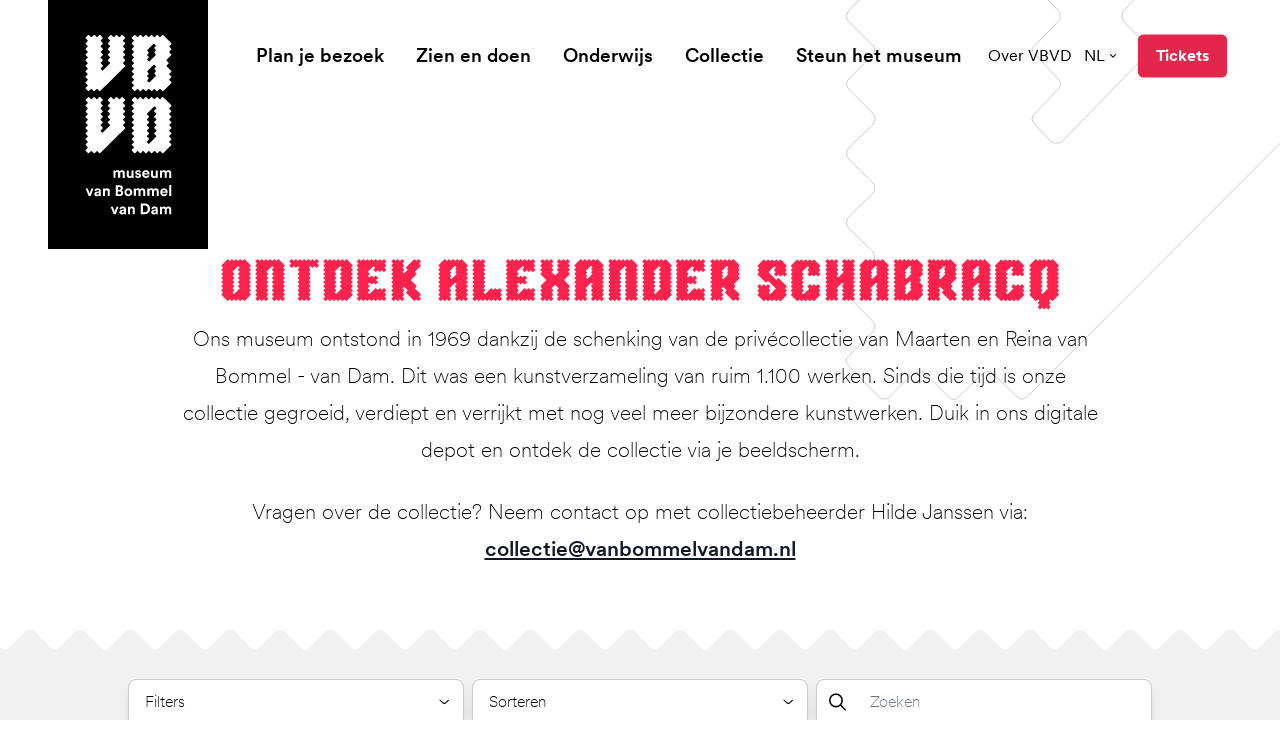

--- FILE ---
content_type: text/html; charset=UTF-8
request_url: https://www.vanbommelvandam.nl/collectie/zoeken/kunstenaar-alexander-schabracq
body_size: 59152
content:
<!DOCTYPE html><html
class="fonts-loaded" lang="nl" prefix="og: http://ogp.me/ns# fb: http://ogp.me/ns/fb#"><head><meta
charset="utf-8"><meta
name="viewport" content="width=device-width,minimum-scale=1"><script id="cookieyes" type="text/javascript" src="https://cdn-cookieyes.com/client_data/93bec79529e449dba8a14578/script.js"></script><link
rel="dns-prefetch" href="https://www.vanbommelvandam.nl"><link
rel="preconnect" href="https://www.vanbommelvandam.nl" crossorigin><link
rel="shortcut icon" href="/dist/assets/favicons/favicon.ico"><link
rel="icon" type="image/png" sizes="16x16" href="/dist/assets/favicons/favicon-16x16.png"><link
rel="icon" type="image/png" sizes="32x32" href="/dist/assets/favicons/favicon-32x32.png"><link
rel="icon" type="image/png" sizes="48x48" href="/dist/assets/favicons/favicon-48x48.png"><link
rel="manifest" href="/dist/assets/favicons/manifest.json"><meta
name="mobile-web-app-capable" content="yes"><meta
name="theme-color" content="#fff"><meta
name="application-name" content="buildchain"><link
rel="apple-touch-icon" sizes="57x57" href="/dist/assets/favicons/apple-touch-icon-57x57.png"><link
rel="apple-touch-icon" sizes="60x60" href="/dist/assets/favicons/apple-touch-icon-60x60.png"><link
rel="apple-touch-icon" sizes="72x72" href="/dist/assets/favicons/apple-touch-icon-72x72.png"><link
rel="apple-touch-icon" sizes="76x76" href="/dist/assets/favicons/apple-touch-icon-76x76.png"><link
rel="apple-touch-icon" sizes="114x114" href="/dist/assets/favicons/apple-touch-icon-114x114.png"><link
rel="apple-touch-icon" sizes="120x120" href="/dist/assets/favicons/apple-touch-icon-120x120.png"><link
rel="apple-touch-icon" sizes="144x144" href="/dist/assets/favicons/apple-touch-icon-144x144.png"><link
rel="apple-touch-icon" sizes="152x152" href="/dist/assets/favicons/apple-touch-icon-152x152.png"><link
rel="apple-touch-icon" sizes="167x167" href="/dist/assets/favicons/apple-touch-icon-167x167.png"><link
rel="apple-touch-icon" sizes="180x180" href="/dist/assets/favicons/apple-touch-icon-180x180.png"><link
rel="apple-touch-icon" sizes="1024x1024" href="/dist/assets/favicons/apple-touch-icon-1024x1024.png"><meta
name="apple-mobile-web-app-capable" content="yes"><meta
name="apple-mobile-web-app-status-bar-style" content="black-translucent"><meta
name="apple-mobile-web-app-title" content="buildchain"><link
rel="apple-touch-startup-image" media="(device-width: 320px) and (device-height: 568px) and (-webkit-device-pixel-ratio: 2) and (orientation: portrait)" href="/dist/assets/favicons/apple-touch-startup-image-640x1136.png"><link
rel="apple-touch-startup-image" media="(device-width: 375px) and (device-height: 667px) and (-webkit-device-pixel-ratio: 2) and (orientation: portrait)" href="/dist/assets/favicons/apple-touch-startup-image-750x1334.png"><link
rel="apple-touch-startup-image" media="(device-width: 414px) and (device-height: 896px) and (-webkit-device-pixel-ratio: 2) and (orientation: portrait)" href="/dist/assets/favicons/apple-touch-startup-image-828x1792.png"><link
rel="apple-touch-startup-image" media="(device-width: 375px) and (device-height: 812px) and (-webkit-device-pixel-ratio: 3) and (orientation: portrait)" href="/dist/assets/favicons/apple-touch-startup-image-1125x2436.png"><link
rel="apple-touch-startup-image" media="(device-width: 414px) and (device-height: 736px) and (-webkit-device-pixel-ratio: 3) and (orientation: portrait)" href="/dist/assets/favicons/apple-touch-startup-image-1242x2208.png"><link
rel="apple-touch-startup-image" media="(device-width: 414px) and (device-height: 896px) and (-webkit-device-pixel-ratio: 3) and (orientation: portrait)" href="/dist/assets/favicons/apple-touch-startup-image-1242x2688.png"><link
rel="apple-touch-startup-image" media="(device-width: 768px) and (device-height: 1024px) and (-webkit-device-pixel-ratio: 2) and (orientation: portrait)" href="/dist/assets/favicons/apple-touch-startup-image-1536x2048.png"><link
rel="apple-touch-startup-image" media="(device-width: 834px) and (device-height: 1112px) and (-webkit-device-pixel-ratio: 2) and (orientation: portrait)" href="/dist/assets/favicons/apple-touch-startup-image-1668x2224.png"><link
rel="apple-touch-startup-image" media="(device-width: 834px) and (device-height: 1194px) and (-webkit-device-pixel-ratio: 2) and (orientation: portrait)" href="/dist/assets/favicons/apple-touch-startup-image-1668x2388.png"><link
rel="apple-touch-startup-image" media="(device-width: 1024px) and (device-height: 1366px) and (-webkit-device-pixel-ratio: 2) and (orientation: portrait)" href="/dist/assets/favicons/apple-touch-startup-image-2048x2732.png"><link
rel="apple-touch-startup-image" media="(device-width: 810px) and (device-height: 1080px) and (-webkit-device-pixel-ratio: 2) and (orientation: portrait)" href="/dist/assets/favicons/apple-touch-startup-image-1620x2160.png"><link
rel="apple-touch-startup-image" media="(device-width: 320px) and (device-height: 568px) and (-webkit-device-pixel-ratio: 2) and (orientation: landscape)" href="/dist/assets/favicons/apple-touch-startup-image-1136x640.png"><link
rel="apple-touch-startup-image" media="(device-width: 375px) and (device-height: 667px) and (-webkit-device-pixel-ratio: 2) and (orientation: landscape)" href="/dist/assets/favicons/apple-touch-startup-image-1334x750.png"><link
rel="apple-touch-startup-image" media="(device-width: 414px) and (device-height: 896px) and (-webkit-device-pixel-ratio: 2) and (orientation: landscape)" href="/dist/assets/favicons/apple-touch-startup-image-1792x828.png"><link
rel="apple-touch-startup-image" media="(device-width: 375px) and (device-height: 812px) and (-webkit-device-pixel-ratio: 3) and (orientation: landscape)" href="/dist/assets/favicons/apple-touch-startup-image-2436x1125.png"><link
rel="apple-touch-startup-image" media="(device-width: 414px) and (device-height: 736px) and (-webkit-device-pixel-ratio: 3) and (orientation: landscape)" href="/dist/assets/favicons/apple-touch-startup-image-2208x1242.png"><link
rel="apple-touch-startup-image" media="(device-width: 414px) and (device-height: 896px) and (-webkit-device-pixel-ratio: 3) and (orientation: landscape)" href="/dist/assets/favicons/apple-touch-startup-image-2688x1242.png"><link
rel="apple-touch-startup-image" media="(device-width: 768px) and (device-height: 1024px) and (-webkit-device-pixel-ratio: 2) and (orientation: landscape)" href="/dist/assets/favicons/apple-touch-startup-image-2048x1536.png"><link
rel="apple-touch-startup-image" media="(device-width: 834px) and (device-height: 1112px) and (-webkit-device-pixel-ratio: 2) and (orientation: landscape)" href="/dist/assets/favicons/apple-touch-startup-image-2224x1668.png"><link
rel="apple-touch-startup-image" media="(device-width: 834px) and (device-height: 1194px) and (-webkit-device-pixel-ratio: 2) and (orientation: landscape)" href="/dist/assets/favicons/apple-touch-startup-image-2388x1668.png"><link
rel="apple-touch-startup-image" media="(device-width: 1024px) and (device-height: 1366px) and (-webkit-device-pixel-ratio: 2) and (orientation: landscape)" href="/dist/assets/favicons/apple-touch-startup-image-2732x2048.png"><link
rel="apple-touch-startup-image" media="(device-width: 810px) and (device-height: 1080px) and (-webkit-device-pixel-ratio: 2) and (orientation: landscape)" href="/dist/assets/favicons/apple-touch-startup-image-2160x1620.png"><link
rel="icon" type="image/png" sizes="228x228" href="/dist/assets/favicons/coast-228x228.png"><meta
name="msapplication-TileColor" content="#fff"><meta
name="msapplication-TileImage" content="/dist/assets/favicons/mstile-144x144.png"><meta
name="msapplication-config" content="/dist/assets/favicons/browserconfig.xml"><link
rel="yandex-tableau-widget" href="/dist/assets/favicons/yandex-browser-manifest.json"><style>body:not(.user-is-tabbing) button:focus,body:not(.user-is-tabbing) input:focus,body:not(.user-is-tabbing) select:focus,body:not(.user-is-tabbing) textarea:focus{outline:none}</style><script>function handleFirstTab(e){if(e.keyCode===9){document.body.classList.add('user-is-tabbing');window.removeEventListener('keydown',handleFirstTab);window.addEventListener('mousedown',handleMouseDownOnce);}}
function handleMouseDownOnce(){document.body.classList.remove('user-is-tabbing');window.removeEventListener('mousedown',handleMouseDownOnce);window.addEventListener('keydown',handleFirstTab);}
window.addEventListener('keydown',handleFirstTab);</script><script>!function(e,t){"function"==typeof define&&define.amd?define(t):"object"==typeof exports?module.exports=t():e.Cookie=t()}(this,function(){"use strict";function e(t,n,o){return void 0===n?e.get(t):void(null===n?e.remove(t):e.set(t,n,o))}function t(e){return e.replace(/[.*+?^$|[\](){}\\-]/g,"\\$&")}function n(e){var t="";for(var n in e)if(e.hasOwnProperty(n)){if("expires"===n){var r=e[n];"object"!=typeof r&&(r+="number"==typeof r?"D":"",r=o(r)),e[n]=r.toUTCString()}if("secure"===n){if(!e[n])continue;t+=";"+n}t+=";"+n+"="+e[n]}return e.hasOwnProperty("path")||(t+=";path=/"),t}function o(e){var t=new Date,n=e.charAt(e.length-1),o=parseInt(e,10);switch(n){case"Y":t.setFullYear(t.getFullYear()+o);break;case"M":t.setMonth(t.getMonth()+o);break;case"D":t.setDate(t.getDate()+o);break;case"h":t.setHours(t.getHours()+o);break;case"m":t.setMinutes(t.getMinutes()+o);break;case"s":t.setSeconds(t.getSeconds()+o);break;default:t=new Date(e)}return t}return e.enabled=function(){var t,n="__test_key";return document.cookie=n+"=1",t=!!document.cookie,t&&e.remove(n),t},e.get=function(e,n){if("string"!=typeof e||!e)return null;e="(?:^|; )"+t(e)+"(?:=([^;]*?))?(?:;|$)";var o=new RegExp(e),r=o.exec(document.cookie);return null!==r?n?r[1]:decodeURIComponent(r[1]):null},e.getRaw=function(t){return e.get(t,!0)},e.set=function(e,t,o,r){o!==!0&&(r=o,o=!1),r=n(r?r:{});var u=e+"="+(o?t:encodeURIComponent(t))+r;document.cookie=u},e.setRaw=function(t,n,o){e.set(t,n,!0,o)},e.remove=function(t){e.set(t,"a",{expires:new Date})},e});</script><style>[x-cloak]{display:none !important}@font-face{font-family:'CircularXX';src:url("https://www.vanbommelvandam.nl//dist/fonts/CircularXXWeb-Thin.woff2") format("woff2"),url("https://www.vanbommelvandam.nl//dist/fonts/CircularXXWeb-Thin.woff") format("woff");font-weight:100;font-style:normal;font-display:swap}@font-face{font-family:'CircularXX';src:url("https://www.vanbommelvandam.nl//dist/fonts/CircularXXWeb-ThinItalic.woff2") format("woff2"),url("https://www.vanbommelvandam.nl//dist/fonts/CircularXXWeb-ThinItalic.woff") format("woff");font-weight:100;font-style:italic;font-display:swap}@font-face{font-family:'CircularXX';src:url("https://www.vanbommelvandam.nl//dist/fonts/CircularXXWeb-Regular.woff2") format("woff2"),url("https://www.vanbommelvandam.nl//dist/fonts/CircularXXWeb-Regular.woff") format("woff");font-weight:400;font-style:normal;font-display:swap}@font-face{font-family:'CircularXX';src:url("https://www.vanbommelvandam.nl//dist/fonts/CircularXXWeb-Italic.woff2") format("woff2"),url("https://www.vanbommelvandam.nl//dist/fonts/CircularXXWeb-Italic.woff") format("woff");font-weight:400;font-style:italic;font-display:swap}@font-face{font-family:'CircularXX Book';src:url("https://www.vanbommelvandam.nl//dist/fonts/CircularXXWeb-Book.woff2") format("woff2"),url("https://www.vanbommelvandam.nl//dist/fonts/CircularXXWeb-Book.woff") format("woff");font-weight:400;font-style:normal;font-display:swap}@font-face{font-family:'CircularXX Book';src:url("https://www.vanbommelvandam.nl//dist/fonts/CircularXXWeb-BookItalic.woff2") format("woff2"),url("https://www.vanbommelvandam.nl//dist/fonts/CircularXXWeb-BookItalic.woff") format("woff");font-weight:400;font-style:italic;font-display:swap}@font-face{font-family:'CircularXX';src:url("https://www.vanbommelvandam.nl//dist/fonts/CircularXXWeb-BoldItalic.woff2") format("woff2"),url("https://www.vanbommelvandam.nl//dist/fonts/CircularXXWeb-BoldItalic.woff") format("woff");font-weight:700;font-style:italic;font-display:swap}@font-face{font-family:'CircularXX';src:url("https://www.vanbommelvandam.nl//dist/fonts/CircularXXWeb-Bold.woff2") format("woff2"),url("https://www.vanbommelvandam.nl//dist/fonts/CircularXXWeb-Bold.woff") format("woff");font-weight:700;font-style:normal;font-display:swap}@font-face{font-family:'CircularXX';src:url("https://www.vanbommelvandam.nl//dist/fonts/CircularXXWeb-Medium.woff2") format("woff2"),url("https://www.vanbommelvandam.nl//dist/fonts/CircularXXWeb-Medium.woff") format("woff");font-weight:500;font-style:normal;font-display:swap}@font-face{font-family:'CircularXX';src:url("https://www.vanbommelvandam.nl//dist/fonts/CircularXXWeb-MediumItalic.woff2") format("woff2"),url("https://www.vanbommelvandam.nl//dist/fonts/CircularXXWeb-MediumItalic.woff") format("woff");font-weight:500;font-style:italic;font-display:swap}@font-face{font-family:'CircularXX';src:url("https://www.vanbommelvandam.nl//dist/fonts/CircularXXWeb-Black.woff2") format("woff2"),url("https://www.vanbommelvandam.nl//dist/fonts/CircularXXWeb-Black.woff") format("woff");font-weight:900;font-style:normal;font-display:swap}@font-face{font-family:'CircularXX';src:url("https://www.vanbommelvandam.nl//dist/fonts/CircularXXWeb-BlackItalic.woff2") format("woff2"),url("https://www.vanbommelvandam.nl//dist/fonts/CircularXXWeb-BlackItalic.woff") format("woff");font-weight:900;font-style:italic;font-display:swap}@font-face{font-family:'CircularXX ExtraBlack';src:url("https://www.vanbommelvandam.nl//dist/fonts/CircularXXWeb-ExtraBlack.woff2") format("woff2"),url("https://www.vanbommelvandam.nl//dist/fonts/CircularXXWeb-ExtraBlack.woff") format("woff");font-weight:900;font-style:normal;font-display:swap}@font-face{font-family:'CircularXX ExtraBlack';src:url("https://www.vanbommelvandam.nl//dist/fonts/CircularXXWeb-ExtraBlackItalic.woff2") format("woff2"),url("https://www.vanbommelvandam.nl//dist/fonts/CircularXXWeb-ExtraBlackItalic.woff") format("woff");font-weight:900;font-style:italic;font-display:swap}@font-face{font-family:'BommelVanDam';src:url('https://www.vanbommelvandam.nl//dist/fonts/BommelVanDam-Regular.woff2') format('woff2'),url('https://www.vanbommelvandam.nl//dist/fonts/BommelVanDam-Regular.woff') format('woff');font-weight:400;font-style:normal;font-display:swap}</style><!--# if expr="$HTTP_COOKIE=/critical\-css\=472e25bd/" --><script type="module">!function(){const e=document.createElement("link").relList;if(!(e&&e.supports&&e.supports("modulepreload"))){for(const e of document.querySelectorAll('link[rel="modulepreload"]'))r(e);new MutationObserver((e=>{for(const o of e)if("childList"===o.type)for(const e of o.addedNodes)if("LINK"===e.tagName&&"modulepreload"===e.rel)r(e);else if(e.querySelectorAll)for(const o of e.querySelectorAll("link[rel=modulepreload]"))r(o)})).observe(document,{childList:!0,subtree:!0})}function r(e){if(e.ep)return;e.ep=!0;const r=function(e){const r={};return e.integrity&&(r.integrity=e.integrity),e.referrerpolicy&&(r.referrerPolicy=e.referrerpolicy),"use-credentials"===e.crossorigin?r.credentials="include":"anonymous"===e.crossorigin?r.credentials="omit":r.credentials="same-origin",r}(e);fetch(e.href,r)}}();</script><script>!function(){var e=document.createElement("script");if(!("noModule"in e)&&"onbeforeload"in e){var t=!1;document.addEventListener("beforeload",(function(n){if(n.target===e)t=!0;else if(!n.target.hasAttribute("nomodule")||!t)return;n.preventDefault()}),!0),e.type="module",e.src=".",document.head.appendChild(e),e.remove()}}();</script><script src="https://www.vanbommelvandam.nl//dist/assets/polyfills-legacy.db0df833.js" nomodule onload="e=new CustomEvent(&#039;vite-script-loaded&#039;, {detail:{path: &#039;vite/legacy-polyfills&#039;}});document.dispatchEvent(e);"></script><script type="module" src="https://www.vanbommelvandam.nl//dist/assets/app.ba0c8c12.js" crossorigin onload="e=new CustomEvent(&#039;vite-script-loaded&#039;, {detail:{path: &#039;src/js/app.js&#039;}});document.dispatchEvent(e);"></script><link
href="https://www.vanbommelvandam.nl//dist/assets/app.472e25bd.css" rel="stylesheet"><script src="https://www.vanbommelvandam.nl//dist/assets/app-legacy.b277fa5b.js" nomodule onload="e=new CustomEvent(&#039;vite-script-loaded&#039;, {detail:{path: &#039;src/js/app-legacy.js&#039;}});document.dispatchEvent(e);"></script><!--# else --><script>Cookie.set("critical-css","472e25bd",{expires:"7D",secure:true});</script><script type="module" src="https://www.vanbommelvandam.nl//dist/assets/app.ba0c8c12.js" crossorigin onload="e=new CustomEvent(&#039;vite-script-loaded&#039;, {detail:{path: &#039;src/js/app.js&#039;}});document.dispatchEvent(e);"></script><link
href="https://www.vanbommelvandam.nl//dist/assets/app.472e25bd.css" rel="stylesheet" media="print" onload="this.media=&#039;all&#039;"><script src="https://www.vanbommelvandam.nl//dist/assets/app-legacy.b277fa5b.js" nomodule onload="e=new CustomEvent(&#039;vite-script-loaded&#039;, {detail:{path: &#039;src/js/app-legacy.js&#039;}});document.dispatchEvent(e);"></script><!--# endif --><title>Van en voor iedereen | Museum van Bommel van Dam</title>
<script>dataLayer = [];
function gtag() {
            dataLayer.push(arguments);
        }
        gtag("consent", "default", {
            ad_storage: "denied",
            ad_user_data: "denied",
            ad_personalization: "denied",
            analytics_storage: "denied",
            functionality_storage: "denied",
            personalization_storage: "denied",
            security_storage: "granted",
            wait_for_update: 2000,
        });
        gtag("set", "ads_data_redaction", true);
        gtag("set", "url_passthrough", true);
(function(w,d,s,l,i){w[l]=w[l]||[];w[l].push({'gtm.start':
new Date().getTime(),event:'gtm.js'});var f=d.getElementsByTagName(s)[0],
j=d.createElement(s),dl=l!='dataLayer'?'&l='+l:'';j.async=true;j.src=
'https://www.googletagmanager.com/gtm.js?id='+i+dl;f.parentNode.insertBefore(j,f);
})(window,document,'script','dataLayer','GTM-5NKXX5C');
</script>
<script>!function(f,b,e,v,n,t,s){if(f.fbq)return;n=f.fbq=function(){n.callMethod?
n.callMethod.apply(n,arguments):n.queue.push(arguments)};if(!f._fbq)f._fbq=n;
n.push=n;n.loaded=!0;n.version='2.0';n.queue=[];t=b.createElement(e);t.async=!0;
t.src=v;s=b.getElementsByTagName(e)[0];s.parentNode.insertBefore(t,s)}(window,
document,'script','https://connect.facebook.net/en_US/fbevents.js');
fbq('init', '177947669677456');
fbq('track', 'PageView');
</script><meta name="generator" content="SEOmatic">
<meta name="keywords" content="moderne kunst,hedendaagse kunts,regio venlo,stedelijk museum">
<meta name="description" content="Museum van Bommel van Dam heeft een ruime collectie moderne en hedendaagse kunst. Hét museum van de regio Venlo en is er van en voor iedereen.">
<meta name="referrer" content="no-referrer-when-downgrade">
<meta name="robots" content="all">
<meta content="Museum-van-Bommel-van-Dam-160861363994033" property="fb:profile_id">
<meta content="nl" property="og:locale">
<meta content="de" property="og:locale:alternate">
<meta content="en" property="og:locale:alternate">
<meta content="Museum van Bommel van Dam" property="og:site_name">
<meta content="website" property="og:type">
<meta content="https://www.vanbommelvandam.nl/collectie/zoeken/kunstenaar-alexander-schabracq/" property="og:url">
<meta content="Van en voor iedereen" property="og:title">
<meta content="Museum van Bommel van Dam heeft een ruime collectie moderne en hedendaagse kunst. Hét museum van de regio Venlo en is er van en voor iedereen." property="og:description">
<meta content="https://d2r8u91auwtfcs.cloudfront.net/images/_1200x630_crop_center-center_82_none/2021.06-Postkantoor-exterieur-3.jpg?mtime=1625659667" property="og:image">
<meta content="1200" property="og:image:width">
<meta content="630" property="og:image:height">
<meta content="Museum van Bommel van Dam heeft een ruime collectie moderne en hedendaagse kunst. Hét museum van de regio Venlo en is er van en voor iedereen." property="og:image:alt">
<meta content="https://www.instagram.com/vanbommelvandam/" property="og:see_also">
<meta name="twitter:card" content="summary">
<meta name="twitter:site" content="@vanbommelvandam">
<meta name="twitter:creator" content="@vanbommelvandam">
<meta name="twitter:title" content="Van en voor iedereen">
<meta name="twitter:description" content="Museum van Bommel van Dam heeft een ruime collectie moderne en hedendaagse kunst. Hét museum van de regio Venlo en is er van en voor iedereen.">
<meta name="twitter:image" content="https://d2r8u91auwtfcs.cloudfront.net/images/_800x800_crop_center-center_82_none/2021.06-Postkantoor-exterieur-3.jpg?mtime=1625659667">
<meta name="twitter:image:width" content="800">
<meta name="twitter:image:height" content="800">
<meta name="twitter:image:alt" content="Museum van Bommel van Dam heeft een ruime collectie moderne en hedendaagse kunst. Hét museum van de regio Venlo en is er van en voor iedereen.">
<link href="https://www.vanbommelvandam.nl/collectie/zoeken/kunstenaar-alexander-schabracq/" rel="canonical">
<link href="https://www.vanbommelvandam.nl/" rel="home">
<link type="text/plain" href="https://www.vanbommelvandam.nl/humans.txt" rel="author">
<link href="https://www.vanbommelvandam.nl/de/collectie/zoeken/kunstenaar-alexander-schabracq/" rel="alternate" hreflang="de">
<link href="https://www.vanbommelvandam.nl/en/collectie/zoeken/kunstenaar-alexander-schabracq/" rel="alternate" hreflang="en">
<link href="https://www.vanbommelvandam.nl/collectie/zoeken/kunstenaar-alexander-schabracq/" rel="alternate" hreflang="x-default">
<link href="https://www.vanbommelvandam.nl/collectie/zoeken/kunstenaar-alexander-schabracq/" rel="alternate" hreflang="nl"></head><body
class="theme-red antialiased"><script deprecated deprecation-notice="Universal Analytics (which is what this script uses) is being [discontinued on July 1st, 2023](https://support.google.com/analytics/answer/11583528). You should use Google gtag.js or Google Tag Manager instead and transition to a new GA4 property.">(function(i,s,o,g,r,a,m){i['GoogleAnalyticsObject']=r;i[r]=i[r]||function(){
(i[r].q=i[r].q||[]).push(arguments)},i[r].l=1*new Date();a=s.createElement(o),
m=s.getElementsByTagName(o)[0];a.async=1;a.src=g;m.parentNode.insertBefore(a,m)
})(window,document,'script','https://www.google-analytics.com/analytics.js','ga');
ga('create', 'UA-91997280-1', 'auto');
ga('set', 'anonymizeIp', true);
ga('send', 'pageview');
</script>
<noscript><iframe src="https://www.googletagmanager.com/ns.html?id=GTM-5NKXX5C"
height="0" width="0" style="display:none;visibility:hidden"></iframe></noscript>

<noscript><img height="1" width="1" style="display:none"
src="https://www.facebook.com/tr?id=177947669677456&ev=PageView&noscript=1" /></noscript>
<nav
aria-label="skiplinks"><ul
class="skiplinks"><li><a
href="#start-content">Ga direct naar de inhoud</a></li></ul></nav><header
id="page-header"
class="px-6 lg:px-12 flex flex-row justify-items-end items-center py-4.5 lg:py-8 absolute top-0 left-0 w-full z-100"
x-init="construct" x-data="menu()" @prevent-scroll-check.window="triggerPreventScrollCheck" @scroll.window="currentScrollPosition = window.scrollY" x-ref="navbar"><a
href="https://www.vanbommelvandam.nl/"
class="absolute top-0 bg-black text-white w-22.25 md:w-32 xl:w-40 h-38.25 md:h-50 xl:h-62.25 flex items-center justify-center z-20"><span
class="sr-only">museum van Bommel van Dam</span><svg
class="fill-current w-13.75 md:w-17.75 xl:w-21.5 h-auto" xmlns="http://www.w3.org/2000/svg" viewBox="0 0 88 184"><defs/><path
d="M40.459 10.215l-1.763 1.762a.74.74 0 000 1.073l1.763 1.762a.74.74 0 010 1.072l-1.763 1.762a.74.74 0 000 1.073l1.763 1.762a.74.74 0 010 1.073l-1.763 1.762a.74.74 0 000 1.073l1.763 1.762a.74.74 0 010 1.072l-1.763 1.763a.74.74 0 000 1.072l1.763 1.762a.74.74 0 010 1.073L15.482 57.87a.74.74 0 01-1.073 0l-1.762-1.763a.74.74 0 00-1.072 0L9.812 57.87a.74.74 0 01-1.072 0l-1.762-1.763a.74.74 0 00-1.073 0L4.143 57.87a.74.74 0 01-1.073 0L.772 55.57a.74.74 0 010-1.072l1.762-1.763a.74.74 0 000-1.072L.772 49.902a.74.74 0 010-1.073l1.762-1.762a.74.74 0 000-1.073L.772 44.232a.74.74 0 010-1.073l1.762-1.762a.74.74 0 000-1.072L.772 38.562a.74.74 0 010-1.072l1.762-1.762a.74.74 0 000-1.073L.772 32.893a.74.74 0 010-1.073l1.762-1.762a.74.74 0 000-1.072L.772 27.223a.74.74 0 010-1.072l1.762-1.762a.74.74 0 000-1.073L.772 21.554a.74.74 0 010-1.073l1.762-1.762a.74.74 0 000-1.073L.772 15.884a.74.74 0 010-1.072l1.762-1.762a.74.74 0 000-1.073L.772 10.215a.74.74 0 010-1.073L2.534 7.38a.74.74 0 000-1.073L.772 4.545a.74.74 0 010-1.072L3.07 1.174a.74.74 0 011.073 0l1.762 1.762a.74.74 0 001.073 0L8.74 1.174a.74.74 0 011.072 0l1.763 1.762a.74.74 0 001.072 0l1.762-1.762a.74.74 0 011.073 0l2.299 2.299a.74.74 0 010 1.072l-1.686 1.762a.74.74 0 000 1.073l1.762 1.762a.74.74 0 010 1.073l-1.762 1.762a.74.74 0 000 1.073l1.762 1.762a.74.74 0 010 1.072l-1.762 1.762a.74.74 0 000 1.073l1.762 1.762a.74.74 0 010 1.073l-1.762 1.762a.74.74 0 000 1.073l1.762 1.762a.74.74 0 010 1.072l-1.762 1.763a.74.74 0 000 1.072l1.762 1.762a.74.74 0 010 1.073l-1.762 1.762a.74.74 0 000 1.073l1.15 1.149a.74.74 0 001.072 0l6.819-6.819a.74.74 0 000-1.072l-1.763-1.763a.74.74 0 010-1.072l1.762-1.762a.74.74 0 000-1.073l-1.762-1.762a.74.74 0 010-1.073l1.762-1.762a.74.74 0 000-1.073l-1.762-1.762a.74.74 0 010-1.072l1.762-1.762a.74.74 0 000-1.073l-1.762-1.762a.74.74 0 010-1.073l1.762-1.762a.74.74 0 000-1.073l-1.762-1.762a.74.74 0 010-1.072l2.299-2.299a.74.74 0 011.072 0l1.763 1.762c.383.307.842.307 1.149 0l1.762-1.762a.74.74 0 011.073 0l1.762 1.762a.74.74 0 001.072 0l1.762-1.762a.74.74 0 011.073 0l2.299 2.299a.74.74 0 010 1.072l-1.763 1.762a.74.74 0 000 1.073l1.763 1.762a.74.74 0 010 1.073zM40.459 73.422l-1.763 1.763a.74.74 0 000 1.072l1.763 1.762a.74.74 0 010 1.073l-1.763 1.762a.74.74 0 000 1.073l1.763 1.762a.74.74 0 010 1.073l-1.763 1.762a.74.74 0 000 1.072l1.763 1.763a.74.74 0 010 1.072l-1.763 1.762a.74.74 0 000 1.073l1.763 1.762a.74.74 0 010 1.073l-24.977 24.976a.74.74 0 01-1.073 0l-1.762-1.762a.741.741 0 00-1.072 0l-1.763 1.762a.74.74 0 01-1.072 0l-1.762-1.762a.741.741 0 00-1.073 0l-1.762 1.762a.74.74 0 01-1.073 0l-2.298-2.298a.741.741 0 010-1.073l1.762-1.762a.741.741 0 000-1.073l-1.762-1.762a.74.74 0 010-1.072l1.762-1.763a.74.74 0 000-1.072L.772 107.44a.741.741 0 010-1.073l1.762-1.762a.741.741 0 000-1.073L.772 101.77a.74.74 0 010-1.072l1.762-1.763a.74.74 0 000-1.072L.772 96.1a.74.74 0 010-1.073l1.762-1.762a.74.74 0 000-1.073L.772 90.431a.74.74 0 010-1.072l1.762-1.763a.74.74 0 000-1.072L.772 84.762a.74.74 0 010-1.073l1.762-1.762a.74.74 0 000-1.073L.772 79.092a.74.74 0 010-1.073l1.762-1.762a.74.74 0 000-1.072L.772 73.422a.74.74 0 010-1.072l1.762-1.762a.74.74 0 000-1.073L.772 67.753a.74.74 0 010-1.073l2.298-2.298a.74.74 0 011.073 0l1.762 1.685a.74.74 0 001.073 0l1.762-1.762a.74.74 0 011.072 0l1.763 1.762a.74.74 0 001.072 0l1.762-1.762a.74.74 0 011.073 0l2.299 2.299a.74.74 0 010 1.072l-1.763 1.763a.74.74 0 000 1.072l1.762 1.762a.74.74 0 010 1.073l-1.762 1.762a.74.74 0 000 1.073l1.762 1.762a.74.74 0 010 1.072l-1.762 1.763a.74.74 0 000 1.072l1.762 1.762a.74.74 0 010 1.073l-1.762 1.762a.74.74 0 000 1.073l1.762 1.762a.74.74 0 010 1.073l-1.762 1.762a.74.74 0 000 1.072l1.762 1.762a.74.74 0 010 1.073l-1.762 1.762a.74.74 0 000 1.073l1.15 1.149a.741.741 0 001.072 0l6.819-6.819a.74.74 0 000-1.072l-1.762-1.763a.74.74 0 010-1.072l1.762-1.762a.74.74 0 000-1.073l-1.762-1.762a.74.74 0 010-1.073l1.762-1.762a.74.74 0 000-1.072l-1.762-1.763a.74.74 0 010-1.072l1.762-1.762a.74.74 0 000-1.073l-1.762-1.762a.74.74 0 010-1.073l1.762-1.762a.74.74 0 000-1.072l-1.762-1.763a.74.74 0 010-1.072l2.298-2.299a.74.74 0 011.073 0l1.762 1.762a.74.74 0 001.073 0l1.762-1.762a.74.74 0 011.072 0l1.916 1.762a.74.74 0 001.072 0l1.762-1.762a.74.74 0 011.073 0l2.299 2.299a.74.74 0 010 1.072l-1.763 1.763a.74.74 0 000 1.072l1.763 1.762a.833.833 0 010 1.15z"/><path
fill-rule="evenodd"
d="M87.117 77.943a.74.74 0 010 1.072l-1.685 1.763a.74.74 0 000 1.072l1.762 1.762a.74.74 0 010 1.073l-1.762 1.762a.74.74 0 000 1.073l1.762 1.762a.74.74 0 010 1.073l-1.762 1.762a.74.74 0 000 1.072l1.762 1.762a.74.74 0 010 1.073l-1.762 1.762a.74.74 0 000 1.073l1.762 1.762a.741.741 0 010 1.073l-1.762 1.762a.74.74 0 000 1.072l1.762 1.762a.741.741 0 010 1.073l-1.762 1.762a.741.741 0 000 1.073l1.762 1.762a.741.741 0 010 1.073l-7.968 7.968a.741.741 0 01-1.073 0l-1.762-1.763a.741.741 0 00-1.072 0l-1.763 1.763a.741.741 0 01-1.072 0l-1.762-1.763a.741.741 0 00-1.073 0l-1.762 1.763a.741.741 0 01-1.073 0l-1.762-1.763a.741.741 0 00-1.073 0l-1.762 1.763a.741.741 0 01-1.072 0l-1.762-1.763a.741.741 0 00-1.073 0l-1.762 1.763a.741.741 0 01-1.073 0l-1.762-1.763a.741.741 0 00-1.073 0l-1.762 1.763a.741.741 0 01-1.072 0l-2.299-2.299a.74.74 0 010-1.072l1.762-1.763a.74.74 0 000-1.072l-1.762-1.762a.741.741 0 010-1.073l1.762-1.762a.741.741 0 000-1.073l-1.762-1.762a.741.741 0 010-1.073l1.762-1.762a.74.74 0 000-1.072l-1.762-1.762a.741.741 0 010-1.073l1.762-1.762a.74.74 0 000-1.073l-1.762-1.762a.74.74 0 010-1.073l1.762-1.762a.74.74 0 000-1.072l-1.762-1.763a.74.74 0 010-1.072l1.762-1.762a.74.74 0 000-1.073l-1.762-1.762a.74.74 0 010-1.073l1.762-1.762a.74.74 0 000-1.072l-1.762-1.763a.74.74 0 010-1.072l1.762-1.762a.74.74 0 000-1.073l-1.762-1.762a.74.74 0 010-1.073l1.762-1.762a.74.74 0 000-1.072l-1.762-1.763a.74.74 0 010-1.072l2.299-2.299a.74.74 0 011.072 0l1.762 1.762a.74.74 0 001.073 0l1.762-1.762a.74.74 0 011.073 0l1.762 1.762a.74.74 0 001.073 0l1.762-1.762a.74.74 0 011.072 0l1.763 1.762a.74.74 0 001.072 0l1.762-1.762a.74.74 0 011.073 0l1.762 1.762a.74.74 0 001.073 0l1.762-1.762a.74.74 0 011.072 0l1.763 1.762a.74.74 0 001.072 0l1.686-1.762a.74.74 0 011.072 0l7.968 7.968a.74.74 0 010 1.073l-1.762 1.762a.74.74 0 000 1.073l1.762 1.762zM62.83 110.198l1.15 1.149c.23.307.766.307 1.072 0l6.895-6.895a.741.741 0 000-1.073l-1.762-1.762a.741.741 0 010-1.073l1.763-1.762a.74.74 0 000-1.072l-1.763-1.763a.74.74 0 010-1.072l1.763-1.762a.74.74 0 000-1.073l-1.763-1.762a.74.74 0 010-1.073l1.763-1.762a.74.74 0 000-1.072l-1.763-1.763a.74.74 0 010-1.072l1.763-1.762a.74.74 0 000-1.073l-1.763-1.762a.74.74 0 010-1.073l1.763-1.762a.74.74 0 000-1.073l-1.15-1.149a.74.74 0 00-1.072 0l-6.896 6.896a.74.74 0 000 1.072l1.763 1.762a.74.74 0 010 1.073l-1.763 1.762a.74.74 0 000 1.073l1.763 1.762a.74.74 0 010 1.073l-1.763 1.762a.74.74 0 000 1.072l1.763 1.762a.74.74 0 010 1.073l-1.763 1.762a.74.74 0 000 1.073l1.763 1.762a.741.741 0 010 1.073l-1.763 1.762a.74.74 0 000 1.072l1.763 1.762a.741.741 0 010 1.073l-1.763 1.762a.741.741 0 000 1.073zM87.194 44.155a.74.74 0 000-1.072l-1.762-1.762a.74.74 0 010-1.073l1.762-1.762a.74.74 0 000-1.073l-4.52-4.52a.74.74 0 010-1.073l1.762-1.762a.74.74 0 000-1.072l-1.762-1.763a.74.74 0 010-1.072l4.52-4.52a.74.74 0 000-1.073l-1.762-1.762a.74.74 0 010-1.073l1.762-1.762a.74.74 0 000-1.073l-1.762-1.762a.74.74 0 010-1.072l1.762-1.763a.74.74 0 000-1.072l-7.968-8.045a.74.74 0 00-1.073 0l-1.762 1.762a.74.74 0 01-1.072 0l-1.763-1.762a.74.74 0 00-1.072 0l-1.762 1.762a.74.74 0 01-1.073 0l-1.762-1.762a.74.74 0 00-1.073 0l-1.762 1.762a.74.74 0 01-1.073 0l-1.762-1.762a.74.74 0 00-1.072 0l-1.762 1.762a.74.74 0 01-1.073 0l-1.762-1.762a.74.74 0 00-1.073 0l-1.762 1.762a.74.74 0 01-1.073 0l-1.762-1.762a.74.74 0 00-1.072 0l-2.299 2.299a.74.74 0 000 1.072l1.762 1.762a.74.74 0 010 1.073l-1.762 1.762a.74.74 0 000 1.073l1.762 1.762a.74.74 0 010 1.073l-1.762 1.762a.74.74 0 000 1.072l1.762 1.762a.74.74 0 010 1.073l-1.762 1.762a.74.74 0 000 1.073l1.762 1.762a.74.74 0 010 1.073l-1.762 1.762a.74.74 0 000 1.072l1.762 1.763a.74.74 0 010 1.072l-1.762 1.762a.74.74 0 000 1.073l1.762 1.762a.74.74 0 010 1.073l-1.762 1.762a.74.74 0 000 1.072l1.762 1.763a.74.74 0 010 1.072l-1.762 1.686a.74.74 0 000 1.072l1.762 1.763a.74.74 0 010 1.072l-1.762 1.762a.74.74 0 000 1.073l1.762 1.762a.74.74 0 010 1.073l-1.762 1.762a.74.74 0 000 1.073l2.299 2.298a.74.74 0 001.072 0l1.762-1.686a.74.74 0 011.073 0l1.762 1.763a.74.74 0 001.073 0l1.762-1.763a.74.74 0 011.073 0l1.762 1.763a.74.74 0 001.072 0l1.763-1.763a.74.74 0 011.072 0l1.762 1.763a.74.74 0 001.073 0l1.762-1.763a.74.74 0 011.073 0l1.762 1.763a.74.74 0 001.072 0l1.763-1.763a.74.74 0 011.072 0l1.762 1.763a.74.74 0 001.073 0l7.968-7.968a.74.74 0 000-1.073l-1.762-1.762a.74.74 0 010-1.073l1.762-1.839zm-16.779-7.968l.996.996c.383.383.383.92 0 1.303l-.92.92c-.382.382-.382.919 0 1.302l.92.92c.383.382.383.919 0 1.302l-5.9 5.899c-.382.383-.918.383-1.302 0l-.996-.996c-.383-.383-.383-.92 0-1.302l.92-.92c.383-.383.383-.92 0-1.302l-.92-.92c-.383-.383-.383-.92 0-1.302l.996-.996c.383-.383.383-.92 0-1.303l-.996-.996c-.383-.383-.383-.919 0-1.302l5.9-5.9c.383-.383.92-.383 1.302 0l.996.997c.383.383.383.919 0 1.302l-.996.996c-.306.383-.306.92 0 1.302zm0-21.299l.996.996c.383.383.383.92 0 1.303l-.92.92c-.382.382-.382.919 0 1.302l.92.919c.383.383.383.92 0 1.303l-5.9 5.899c-.382.383-.918.383-1.302 0l-.996-.996c-.383-.383-.383-.92 0-1.303l.92-.919c.383-.383.383-.92 0-1.302l-.92-.92c-.383-.383-.383-.92 0-1.302l.996-.996c.383-.383.383-.92 0-1.303l-.996-.996c-.383-.383-.383-.92 0-1.302l5.9-5.9c.383-.383.92-.383 1.302 0l.996.996c.383.383.383.92 0 1.303l-.996.996c-.306.383-.306.996 0 1.302z"
clip-rule="evenodd"/><path
d="M28.736 138.699v7.431h2.069v-4.443c0-.766.46-1.456 1.379-1.456.92 0 1.303.613 1.303 1.456v4.52h2.068v-4.444c0-.766.536-1.455 1.38-1.455.918 0 1.302.613 1.302 1.455v4.521h1.992v-4.904c0-2.068-1.38-2.911-2.758-2.911-.996 0-1.763.306-2.376 1.226-.383-.766-1.225-1.226-2.221-1.226-.843 0-1.84.383-2.222 1.149v-.919h-1.916zM47.201 145.441c-.383.689-1.302.996-2.069.996-1.838 0-2.91-1.303-2.91-2.988v-4.75h1.991v4.367c0 .843.46 1.532 1.38 1.532.918 0 1.455-.613 1.455-1.456v-4.367h2.068v6.206c0 .359.027.666.048.92.016.179.03.332.03.459h-1.916c-.077-.23-.077-.613-.077-.919zM53.79 144.905c-.92 0-1.303-.537-1.38-1.15l-1.761.307c.076.919.843 2.375 3.141 2.375 1.992 0 2.911-1.302 2.911-2.528 0-1.073-.766-1.992-2.221-2.299l-1.073-.23c-.383-.076-.69-.306-.69-.689 0-.46.46-.766.996-.766.843 0 1.15.536 1.226.996l1.686-.383c-.077-.767-.843-2.146-2.988-2.146-1.61 0-2.835 1.073-2.835 2.452 0 1.073.69 1.992 2.145 2.299l.996.229c.613.154.843.46.843.766 0 .384-.306.767-.996.767z"/><path
fill-rule="evenodd"
d="M65.129 144.062c-.383 1.302-1.609 2.375-3.448 2.375-2.068 0-3.907-1.456-3.907-4.061 0-2.451 1.762-3.984 3.754-3.984 2.298 0 3.754 1.456 3.754 3.908v.613h-5.44c.077.996.92 1.685 1.916 1.685.92 0 1.456-.46 1.685-1.149l1.686.613zm-1.916-2.452c0-.766-.536-1.456-1.685-1.456-1.073 0-1.609.767-1.686 1.456h3.372z"
clip-rule="evenodd"/><path
d="M69.572 146.437c.766 0 1.686-.307 2.069-.996 0 .306.076.689.153.919h1.916c0-.127-.014-.28-.029-.459a10.312 10.312 0 01-.048-.92v-6.206h-2.069v4.367c0 .843-.536 1.456-1.455 1.456-.92 0-1.38-.689-1.38-1.532v-4.367h-2.068v4.75c0 1.685 1.073 2.988 2.911 2.988zM75.778 146.13v-7.431h1.916v.919c.383-.766 1.379-1.149 2.222-1.149.996 0 1.838.46 2.222 1.226.612-.92 1.379-1.226 2.375-1.226 1.379 0 2.758.843 2.758 2.911v4.904h-1.992v-4.521c0-.842-.383-1.455-1.303-1.455-.843 0-1.379.689-1.379 1.455v4.444h-1.992v-4.52c0-.843-.383-1.456-1.302-1.456-.92 0-1.38.69-1.38 1.456v4.443h-2.145zM3.683 164.671h2.069l2.834-7.584H6.441l-1.762 5.056-1.839-5.056H.618l3.065 7.584z"/><path
fill-rule="evenodd"
d="M11.727 160.381l1.84-.307c.459-.076.536-.306.536-.536 0-.536-.383-.996-1.303-.996-.92 0-1.379.537-1.456 1.226l-1.838-.383c.153-1.149 1.226-2.528 3.217-2.528 2.376 0 3.295 1.379 3.295 2.911v3.754c0 .202.021.447.041.679.018.206.036.402.036.547h-1.762c-.077-.23-.077-.613-.077-.919-.383.613-1.073 1.149-2.222 1.149-1.609 0-2.605-1.073-2.605-2.299 0-1.379.996-2.145 2.298-2.298zm2.376 1.226v-.307l-1.686.23c-.536.077-.92.383-.92.92 0 .459.307.842.997.842.842.077 1.609-.306 1.609-1.685z"
clip-rule="evenodd"/><path
d="M18.163 164.671h2.146v-4.367c0-.842.46-1.532 1.379-1.532.996 0 1.379.69 1.379 1.532v4.291h2.069v-4.75c0-1.686-.92-2.988-2.759-2.988-.842 0-1.762.383-2.221 1.149v-.919h-1.992v7.584z"/><path
fill-rule="evenodd"
d="M38.313 156.703c0 1.15-.69 1.992-1.609 2.375 1.073.23 1.916 1.226 1.916 2.605 0 1.763-1.303 3.065-3.371 3.065h-4.214v-10.879h3.984v-.077c2.145 0 3.294 1.226 3.294 2.911zm-3.6 1.609c.995 0 1.532-.536 1.532-1.379s-.537-1.379-1.533-1.379h-1.455v2.758h1.455zm.23 4.597c.995 0 1.608-.536 1.608-1.379s-.536-1.456-1.609-1.456H33.18v2.912h1.762v-.077zM43.83 164.901c2.298 0 3.983-1.685 3.983-3.984 0-2.298-1.685-3.984-3.983-3.984-2.299 0-3.984 1.609-3.984 3.984 0 2.299 1.685 3.984 3.984 3.984zm0-6.129c.995 0 1.915.69 1.915 2.145 0 1.456-.92 2.145-1.915 2.145-.996 0-1.916-.766-1.916-2.145 0-1.455.92-2.145 1.916-2.145z"
clip-rule="evenodd"/><path
d="M49.422 164.518v-7.431h1.916v.919c.383-.766 1.379-1.149 2.222-1.149.996 0 1.838.459 2.221 1.226.614-.92 1.38-1.226 2.376-1.226 1.379 0 2.758.842 2.758 2.911v4.903h-1.992v-4.52c0-.843-.383-1.456-1.303-1.456-.842 0-1.379.69-1.379 1.456v4.444h-2.068v-4.521c0-.842-.384-1.455-1.303-1.455-.92 0-1.379.689-1.379 1.455v4.444h-2.069zM63.06 157.087v7.431h2.145v-4.444c0-.766.46-1.455 1.38-1.455.919 0 1.302.613 1.302 1.455v4.521h1.992v-4.444c0-.766.536-1.456 1.379-1.456.92 0 1.302.613 1.302 1.456v4.52h1.992v-4.903c0-2.069-1.379-2.911-2.758-2.911-.996 0-1.762.306-2.375 1.226-.383-.767-1.226-1.226-2.222-1.226-.843 0-1.839.383-2.222 1.149v-.919H63.06z"/><path
fill-rule="evenodd"
d="M83.44 162.526c-.383 1.303-1.61 2.375-3.448 2.375-2.069 0-3.907-1.455-3.907-4.06 0-2.452 1.762-3.984 3.754-3.984 2.298 0 3.754 1.455 3.754 3.907v.613h-5.44c.077.996.92 1.685 1.915 1.685.92 0 1.456-.459 1.686-1.149l1.685.613zm-1.916-2.452c0-.766-.536-1.455-1.685-1.455-1.073 0-1.61.766-1.686 1.455h3.371z"
clip-rule="evenodd"/><path
d="M85.202 153.562v11.109h2.069v-11.109h-2.069zM31.112 183.136h-2.069l-3.065-7.585H28.2l1.84 5.056 1.761-5.056h2.145l-2.834 7.585z"/><path
fill-rule="evenodd"
d="M38.926 178.539l-1.839.306c-1.302.153-2.298.92-2.375 2.299 0 1.226.996 2.298 2.605 2.298 1.15 0 1.839-.536 2.222-1.149 0 .306 0 .689.076.919h1.84c0-.144-.018-.34-.036-.547-.02-.231-.041-.476-.041-.679v-3.754c0-1.532-.92-2.911-3.295-2.911-1.992 0-3.064 1.379-3.218 2.528l1.84.383c.076-.689.535-1.225 1.455-1.225s1.302.459 1.302.996c0 .229-.076.459-.536.536zm.613 1.226v.306c0 1.379-.843 1.762-1.609 1.686-.69 0-.996-.383-.996-.843 0-.536.383-.843.92-.92l1.685-.229z"
clip-rule="evenodd"/><path
d="M45.592 183.136h-2.07v-7.509h1.993v.92c.46-.766 1.379-1.149 2.145-1.149 1.839 0 2.758 1.302 2.758 2.988v4.75H48.35v-4.444c0-.843-.383-1.532-1.38-1.532-.919 0-1.378.689-1.378 1.532v4.444z"/><path
fill-rule="evenodd"
d="M56.471 172.256v10.88h3.908c3.064 0 5.363-1.992 5.363-5.44 0-3.448-2.222-5.44-5.363-5.44H56.47zm7.126 5.517c0 2.375-1.533 3.447-3.295 3.447h-1.685v-6.972h1.685c1.839 0 3.294 1.15 3.294 3.525zM69.266 178.845l1.838-.306c.46-.077.537-.307.537-.536 0-.537-.383-.996-1.303-.996-.92 0-1.379.536-1.455 1.225l-1.84-.383c.154-1.149 1.227-2.528 3.219-2.528 2.375 0 3.294 1.379 3.294 2.911v3.754c0 .203.022.448.042.679.018.207.035.403.035.547h-1.839c-.077-.23-.077-.613-.077-.919-.383.613-1.072 1.149-2.221 1.149-1.61 0-2.605-1.072-2.605-2.298.153-1.379 1.149-2.146 2.375-2.299zm2.451 1.226v-.306l-1.685.229c-.536.077-.92.384-.92.92 0 .46.307.843.997.843.766.076 1.608-.307 1.608-1.686z"
clip-rule="evenodd"/><path
d="M75.778 175.627v7.509h2.146v-4.444c0-.766.46-1.456 1.379-1.456.92 0 1.302.613 1.302 1.456v4.444h1.992v-4.444c0-.766.537-1.456 1.38-1.456.919 0 1.302.613 1.302 1.456v4.52h1.992v-4.903c0-2.069-1.38-2.911-2.758-2.911-.996 0-1.763.306-2.376 1.225-.383-.766-1.225-1.225-2.221-1.225-.843 0-1.84.383-2.222 1.149v-.92h-1.916z"/></svg></a><nav
x-cloak @click.away="closeMenus"
class="relative w-full lg:pl-40 xl:pl-52"><button
x-on:click.prevent="isMobileNavOpen = !isMobileNavOpen"
class="fixed flex items-center px-5 py-4 text-white bg-black rounded-lg z-200 h-14 ring-3 ring-white ring-opacity-50 bottom-6 left-6 lg:hidden"
aria-label="Main menu" type="button" data-mobile-menu-target="mobileMenu" aria-controls="mobile-menu"
:aria-expanded="isMobileNavOpen"><span
class="sr-only">Open menu</span><svg
x-show="!isMobileNavOpen" class="w-6 h-6" fill="none" stroke-linecap="round"
stroke-linejoin="round" stroke-width="2" viewBox="0 0 24 24" stroke="currentColor"><path
d="M4 6h16M4 12h16M4 18h16"></path></svg><svg
x-show="isMobileNavOpen" class="w-6 h-6" fill="none" stroke-linecap="round" stroke-linejoin="round"
stroke-width="2" viewBox="0 0 24 24" stroke="currentColor"><path
d="M6 18L18 6M6 6l12 12"></path></svg><span
x-show="!isMobileNavOpen" class="ml-2 text-lg font-bold">menu</span></button><a
href="https://tickets.vanbommelvandam.nl/nl-NL/tickets" class="button rounded-md py-2.5 px-5 inline-block text-center transition ease-in-out duration-100 text-black bg-primary-contrast rounded-lg font-medium text-white fixed bottom-6 right-6 lg:hidden flex justify-center items-center flex-grow w-ticket-btn h-14 ring-3 ring-white ring-opacity-50">
Tickets
</a><div
class="fixed bottom-0 left-0 block lg:hidden bg-white px-6 pt-6 w-screen rounded-2xl z-100 shadow-menu max-h-screen h-auto pb-22.25 animate-jump"
:aria-expanded="isMobileNavOpen" x-show="isMobileNavOpen" @click.away="isMobileNavOpen = false"
x-transition:enter="transition ease-linear duration-150 transform"
x-transition:enter-start="translate-y-full" x-transition:enter-end="translate-y-0"
x-transition:leave="transition ease-out duration-150 transform" x-transition:leave-start="translate-y-0"
x-transition:leave-end="translate-y-full" id="mobile-menu"><div
class="relative flex flex-col h-full space-y-4 overflow-y-auto max-h-136"><ul><li><button
@click="toggleBigMenu" data-menu-target="bigMenu1" type="button"
class="relative flex items-center justify-between w-full py-3 font-bold text-black duration-150 transform focus:ease-in-out text-1xl hover:text-primary-contrast"><span
class="">Plan je bezoek</span><svg
class="w-3 h-3 mr-6 transform fill-current" xmlns="http://www.w3.org/2000/svg"
viewBox="0 0 12 13"><path
d="M7 5.326h4.073a.927.927 0 110 1.854H.927a.927.927 0 010-1.854H7z" /><path
:class="{ 'hidden' : isCurrentOpenBigMenu('bigMenu1') }"
d="M6.927 7.253v4.073a.927.927 0 11-1.854 0V1.18a.927.927 0 111.854 0v6.073z" /></svg></button><div
x-show="isCurrentOpenBigMenu('bigMenu1')" x-cloak
style="will-change:transform;" class="flex flex-col my-4 "><div
class="flex flex-col space-y-4"><a
class="text-lg text-black text-opacity-60" href="https://www.vanbommelvandam.nl/bezoek/">
Overzicht
</a><a
class="text-lg text-black text-opacity-60" href="https://www.vanbommelvandam.nl/openingstijden-en-locatie/">
Openingstijden en locatie
</a><a
class="text-lg text-black text-opacity-60" href="https://www.vanbommelvandam.nl/tickets-en-prijzen/">
Tickets en prijzen
</a><a
class="text-lg text-black text-opacity-60" href="https://www.vanbommelvandam.nl/cadeaukaart/">
Cadeaukaart
</a><a
class="text-lg text-black text-opacity-60" href="https://www.vanbommelvandam.nl/reina/">
Museumcafé Reina
</a><a
class="text-lg text-black text-opacity-60" href="https://www.vanbommelvandam.nl/toegankelijkheid/">
Toegankelijkheid
</a></div><div
class="flex flex-col mt-6 mb-2 space-y-3"><a
class="text-sm text-black text-opacity-60" href="https://www.vanbommelvandam.nl/bonnefanten-kunstuitleen/">
Bonnefanten Kunstuitleen
</a></div></div><span
class="flex py-1"><svg
width="100%" height="11"><defs><pattern
id="wave1236699374"
x="0" y="0" width="51" height="11" patternUnits="userSpaceOnUse"><path
class="fill-none stroke-current text-gray" stroke-miterlimit="10"
d="M50.51 10.07c-.96.01-1.92-.24-2.48-.75l-7.78-7.63c-1.4-1.33-2.96-1.33-4.36 0L27.8 9.32c-.65.62-1.5.87-2.34.88-.96 0-1.9-.34-2.49-.88l-8.09-7.63c-1.87-1.83-2.96-1.33-4.36 0l-8.4 7.63c-.53.49-1.33.74-2.13.75"/></pattern></defs><rect
width="100%" height="11" style="fill: url(#wave1236699374);"/></svg></span></li><li><button
@click="toggleBigMenu" data-menu-target="bigMenu2" type="button"
class="relative flex items-center justify-between w-full py-3 font-bold text-black duration-150 transform focus:ease-in-out text-1xl hover:text-primary-contrast"><span
class="">Zien en doen</span><svg
class="w-3 h-3 mr-6 transform fill-current" xmlns="http://www.w3.org/2000/svg"
viewBox="0 0 12 13"><path
d="M7 5.326h4.073a.927.927 0 110 1.854H.927a.927.927 0 010-1.854H7z" /><path
:class="{ 'hidden' : isCurrentOpenBigMenu('bigMenu2') }"
d="M6.927 7.253v4.073a.927.927 0 11-1.854 0V1.18a.927.927 0 111.854 0v6.073z" /></svg></button><div
x-show="isCurrentOpenBigMenu('bigMenu2')" x-cloak
style="will-change:transform;" class="flex flex-col my-4 "><div
class="flex flex-col space-y-4"><a
class="text-lg text-black text-opacity-60" href="https://www.vanbommelvandam.nl/zien-en-doen/">
Overzicht
</a><a
class="text-lg text-black text-opacity-60" href="https://www.vanbommelvandam.nl/tentoonstellingen/">
Tentoonstellingen
</a><a
class="text-lg text-black text-opacity-60" href="https://www.vanbommelvandam.nl/agenda-en-activiteiten/">
Agenda en activiteiten
</a><a
class="text-lg text-black text-opacity-60" href="https://www.vanbommelvandam.nl/kinderen/">
Voor families
</a><a
class="text-lg text-black text-opacity-60" href="https://www.vanbommelvandam.nl/rondleidingen/">
Rondleidingen
</a><a
class="text-lg text-black text-opacity-60" href="https://www.vanbommelvandam.nl/projecten/">
Projecten
</a></div><div
class="flex flex-col mt-6 mb-2 space-y-3"><a
class="text-sm text-black text-opacity-60" href="https://www.vanbommelvandam.nl/de-steriele-tuin/">
De Steriele Tuin
</a><a
class="text-sm text-black text-opacity-60" href="https://www.vanbommelvandam.nl/verhuur-en-evenementen/">
Verhuur en evenementen
</a></div></div><span
class="flex py-1"><svg
width="100%" height="11"><defs><pattern
id="wave2099786195"
x="0" y="0" width="51" height="11" patternUnits="userSpaceOnUse"><path
class="fill-none stroke-current text-gray" stroke-miterlimit="10"
d="M50.51 10.07c-.96.01-1.92-.24-2.48-.75l-7.78-7.63c-1.4-1.33-2.96-1.33-4.36 0L27.8 9.32c-.65.62-1.5.87-2.34.88-.96 0-1.9-.34-2.49-.88l-8.09-7.63c-1.87-1.83-2.96-1.33-4.36 0l-8.4 7.63c-.53.49-1.33.74-2.13.75"/></pattern></defs><rect
width="100%" height="11" style="fill: url(#wave2099786195);"/></svg></span></li><li><button
@click="toggleBigMenu" data-menu-target="bigMenu3" type="button"
class="relative flex items-center justify-between w-full py-3 font-bold text-black duration-150 transform focus:ease-in-out text-1xl hover:text-primary-contrast"><span
class="">Onderwijs</span><svg
class="w-3 h-3 mr-6 transform fill-current" xmlns="http://www.w3.org/2000/svg"
viewBox="0 0 12 13"><path
d="M7 5.326h4.073a.927.927 0 110 1.854H.927a.927.927 0 010-1.854H7z" /><path
:class="{ 'hidden' : isCurrentOpenBigMenu('bigMenu3') }"
d="M6.927 7.253v4.073a.927.927 0 11-1.854 0V1.18a.927.927 0 111.854 0v6.073z" /></svg></button><div
x-show="isCurrentOpenBigMenu('bigMenu3')" x-cloak
style="will-change:transform;" class="flex flex-col my-4 "><div
class="flex flex-col space-y-4"><a
class="text-lg text-black text-opacity-60" href="https://www.vanbommelvandam.nl/onderwijs/">
Overzicht
</a><a
class="text-lg text-black text-opacity-60" href="https://www.vanbommelvandam.nl/basisonderwijs/">
Basisonderwijs
</a><a
class="text-lg text-black text-opacity-60" href="https://www.vanbommelvandam.nl/voortgezet-onderwijs/">
Voortgezet onderwijs
</a><a
class="text-lg text-black text-opacity-60" href="https://www.vanbommelvandam.nl/vervolgonderwijs/">
Vervolgonderwijs
</a><a
class="text-lg text-black text-opacity-60" href="https://www.vanbommelvandam.nl/nt2-programma/">
NT2-programma: beeldtaal en gevoel
</a><a
class="text-lg text-black text-opacity-60" href="https://www.vanbommelvandam.nl/museumdocenten/">
Even voorstellen...
</a></div></div><span
class="flex py-1"><svg
width="100%" height="11"><defs><pattern
id="wave559121045"
x="0" y="0" width="51" height="11" patternUnits="userSpaceOnUse"><path
class="fill-none stroke-current text-gray" stroke-miterlimit="10"
d="M50.51 10.07c-.96.01-1.92-.24-2.48-.75l-7.78-7.63c-1.4-1.33-2.96-1.33-4.36 0L27.8 9.32c-.65.62-1.5.87-2.34.88-.96 0-1.9-.34-2.49-.88l-8.09-7.63c-1.87-1.83-2.96-1.33-4.36 0l-8.4 7.63c-.53.49-1.33.74-2.13.75"/></pattern></defs><rect
width="100%" height="11" style="fill: url(#wave559121045);"/></svg></span></li><li><button
@click="toggleBigMenu" data-menu-target="bigMenu4" type="button"
class="relative flex items-center justify-between w-full py-3 font-bold text-black duration-150 transform focus:ease-in-out text-1xl hover:text-primary-contrast"><span
class="">Collectie</span><svg
class="w-3 h-3 mr-6 transform fill-current" xmlns="http://www.w3.org/2000/svg"
viewBox="0 0 12 13"><path
d="M7 5.326h4.073a.927.927 0 110 1.854H.927a.927.927 0 010-1.854H7z" /><path
:class="{ 'hidden' : isCurrentOpenBigMenu('bigMenu4') }"
d="M6.927 7.253v4.073a.927.927 0 11-1.854 0V1.18a.927.927 0 111.854 0v6.073z" /></svg></button><div
x-show="isCurrentOpenBigMenu('bigMenu4')" x-cloak
style="will-change:transform;" class="flex flex-col my-4 "><div
class="flex flex-col space-y-4"><a
class="text-lg text-black text-opacity-60" href="https://www.vanbommelvandam.nl/collectie/">
Ontdek de collectie
</a><a
class="text-lg text-black text-opacity-60" href="https://www.vanbommelvandam.nl/bruikleenprocedure/">
Bruiklenen
</a><a
class="text-lg text-black text-opacity-60" href="https://www.vanbommelvandam.nl/schenkingen/">
Schenkingen
</a></div></div><span
class="flex py-1"><svg
width="100%" height="11"><defs><pattern
id="wave72254218"
x="0" y="0" width="51" height="11" patternUnits="userSpaceOnUse"><path
class="fill-none stroke-current text-gray" stroke-miterlimit="10"
d="M50.51 10.07c-.96.01-1.92-.24-2.48-.75l-7.78-7.63c-1.4-1.33-2.96-1.33-4.36 0L27.8 9.32c-.65.62-1.5.87-2.34.88-.96 0-1.9-.34-2.49-.88l-8.09-7.63c-1.87-1.83-2.96-1.33-4.36 0l-8.4 7.63c-.53.49-1.33.74-2.13.75"/></pattern></defs><rect
width="100%" height="11" style="fill: url(#wave72254218);"/></svg></span></li><li><button
@click="toggleBigMenu" data-menu-target="bigMenu5" type="button"
class="relative flex items-center justify-between w-full py-3 font-bold text-black duration-150 transform focus:ease-in-out text-1xl hover:text-primary-contrast"><span
class="">Steun het museum</span><svg
class="w-3 h-3 mr-6 transform fill-current" xmlns="http://www.w3.org/2000/svg"
viewBox="0 0 12 13"><path
d="M7 5.326h4.073a.927.927 0 110 1.854H.927a.927.927 0 010-1.854H7z" /><path
:class="{ 'hidden' : isCurrentOpenBigMenu('bigMenu5') }"
d="M6.927 7.253v4.073a.927.927 0 11-1.854 0V1.18a.927.927 0 111.854 0v6.073z" /></svg></button><div
x-show="isCurrentOpenBigMenu('bigMenu5')" x-cloak
style="will-change:transform;" class="flex flex-col my-4 "><div
class="flex flex-col space-y-4"><a
class="text-lg text-black text-opacity-60" href="https://www.vanbommelvandam.nl/steun-het-museum/">
Overzicht
</a><a
class="text-lg text-black text-opacity-60" href="https://www.vanbommelvandam.nl/word-vriend/">
Word vriend
</a><a
class="text-lg text-black text-opacity-60" href="https://www.vanbommelvandam.nl/word-gulle-gever/">
Word gulle gever
</a><a
class="text-lg text-black text-opacity-60" href="https://www.vanbommelvandam.nl/word-partner/">
Word zakelijk partner of donateur
</a><a
class="text-lg text-black text-opacity-60" href="https://www.vanbommelvandam.nl/clubvbvd/">
Club VBVD
</a></div></div><span
class="flex py-1"><svg
width="100%" height="11"><defs><pattern
id="wave1331559206"
x="0" y="0" width="51" height="11" patternUnits="userSpaceOnUse"><path
class="fill-none stroke-current text-gray" stroke-miterlimit="10"
d="M50.51 10.07c-.96.01-1.92-.24-2.48-.75l-7.78-7.63c-1.4-1.33-2.96-1.33-4.36 0L27.8 9.32c-.65.62-1.5.87-2.34.88-.96 0-1.9-.34-2.49-.88l-8.09-7.63c-1.87-1.83-2.96-1.33-4.36 0l-8.4 7.63c-.53.49-1.33.74-2.13.75"/></pattern></defs><rect
width="100%" height="11" style="fill: url(#wave1331559206);"/></svg></span></li></ul><ul><li><button
@click="toggleSecondaryMenu"
data-secondary-menu-target="secondaryMenu1" type="button"
class="relative flex items-center justify-between w-full py-2 text-base duration-150 ease-in-out transform"><span
class="">Over VBVD</span><svg
class="w-3 h-3 mr-6 transform fill-current" xmlns="http://www.w3.org/2000/svg"
viewBox="0 0 12 13"><path
d="M7 5.326h4.073a.927.927 0 110 1.854H.927a.927.927 0 010-1.854H7z" /><path
:class="{ 'hidden' : isCurrentOpenSecondaryMenu('secondaryMenu1') }"
d="M6.927 7.253v4.073a.927.927 0 11-1.854 0V1.18a.927.927 0 111.854 0v6.073z" /></svg></button><div
x-show="isCurrentOpenSecondaryMenu('secondaryMenu1')" x-cloak
style="will-change:transform;" class="flex flex-col my-4 space-y-4"><div
class="flex flex-col space-y-4"><a
class="text-base text-black text-opacity-60" href="https://www.vanbommelvandam.nl/organisatie/">
Organisatie
</a><a
class="text-base text-black text-opacity-60" href="https://www.vanbommelvandam.nl/missie-en-visie/">
Missie en visie
</a><a
class="text-base text-black text-opacity-60" href="https://www.vanbommelvandam.nl/anbi/">
ANBI
</a><a
class="text-base text-black text-opacity-60" href="https://www.vanbommelvandam.nl/historie/">
Historie
</a><a
class="text-base text-black text-opacity-60" href="https://www.vanbommelvandam.nl/van-postkantoor-tot-museum/">
Van postkantoor tot museum
</a><a
class="text-base text-black text-opacity-60" href="https://www.vanbommelvandam.nl/stichting-vbvd/">
Stichting VBVD
</a><a
class="text-base text-black text-opacity-60" href="https://www.vanbommelvandam.nl/huisregels/">
Huisregels
</a><a
class="text-base text-black text-opacity-60" href="https://www.vanbommelvandam.nl/pers/">
Pers
</a><a
class="text-base text-black text-opacity-60" href="https://www.vanbommelvandam.nl/werken-bij/">
Werken bij
</a><a
class="text-base text-black text-opacity-60" href="https://www.vanbommelvandam.nl/word-vrijwilliger/">
Word vrijwilliger
</a><a
class="text-base text-black text-opacity-60" href="https://www.vanbommelvandam.nl/contact/">
Contact
</a></div></div></li></ul></div><div
class="absolute flex flex-row items-center justify-end bottom-9 left-6 right-6 z-100"><div
class="flex space-x-8"><a
href="https://www.facebook.com/Museum-van-Bommel-van-Dam-160861363994033/" target="_blank" title="Facebook"><svg
class="w-6 h-6 fill-current text-black opacity-50" xmlns="http://www.w3.org/2000/svg" viewBox="0 0 15 26"><defs/><path
d="M11.182 4.315h3.236a.54.54 0 00.54-.54V.54a.54.54 0 00-.54-.539h-3.236A5.94 5.94 0 005.25 5.933V9.71H1.473a.54.54 0 00-.54.54v3.236a.54.54 0 00.54.54h3.776v11.327a.54.54 0 00.54.539h3.236a.54.54 0 00.539-.54V14.025h3.776a.54.54 0 00.512-.369l1.079-3.236a.542.542 0 00-.513-.71H9.564V5.933a1.62 1.62 0 011.618-1.618z"/></svg></a><a
href="https://www.instagram.com/vanbommelvandam/" target="_blank" title="Instagram"><svg
class="w-6 h-6 fill-current text-black opacity-50" xmlns="http://www.w3.org/2000/svg" viewBox="0 0 26 26"><path
d="M12.945 2.332c3.457 0 3.867.013 5.232.076 1.473.067 2.84.362 3.892 1.414s1.347 2.419 1.414 3.892c.063 1.365.076 1.775.076 5.231 0 3.457-.013 3.867-.076 5.232-.067 1.473-.362 2.84-1.414 3.892s-2.419 1.347-3.892 1.414c-1.365.063-1.775.076-5.232.076-3.456 0-3.866-.013-5.23-.076-1.474-.067-2.841-.362-3.893-1.414-1.052-1.052-1.347-2.419-1.414-3.892-.063-1.365-.076-1.775-.076-5.232 0-3.456.013-3.866.076-5.23.067-1.474.362-2.841 1.414-3.893C4.874 2.77 6.241 2.475 7.714 2.408c1.365-.063 1.775-.076 5.231-.076zm0-2.332C9.43 0 8.988.015 7.608.078 5.504.174 3.656.689 2.173 2.173.689 3.656.173 5.504.078 7.608.015 8.988 0 9.43 0 12.945c0 3.516.015 3.957.078 5.338.096 2.104.611 3.952 2.095 5.435 1.483 1.484 3.331 2 5.435 2.095 1.38.063 1.822.078 5.337.078 3.516 0 3.957-.015 5.338-.078 2.104-.096 3.952-.611 5.435-2.095 1.484-1.483 2-3.331 2.095-5.435.063-1.38.078-1.822.078-5.338 0-3.515-.015-3.957-.078-5.337-.096-2.104-.611-3.952-2.095-5.435-1.483-1.484-3.331-2-5.435-2.095C16.903.015 16.461 0 12.945 0z"/><path
d="M12.945 6.298a6.648 6.648 0 100 13.296 6.648 6.648 0 000-13.296zm0 10.963a4.315 4.315 0 110-8.63 4.315 4.315 0 010 8.63zM19.856 7.588a1.553 1.553 0 100-3.107 1.553 1.553 0 000 3.107z"/></svg></a></div></div></div><div
class="items-center hidden w-full lg:flex"><ul
class="flex space-x-6 lg:space-x-8"><li
class="relative"><button
@click="toggleBigMenu" data-menu-target="bigMenu1" type="button"
class="font-medium text-base-lg hover:text-primary-contrast"
:class="{ 'text-primary-contrast': isCurrentOpenBigMenu('bigMenu1'), 'text-black': !isCurrentOpenBigMenu('bigMenu1') }"
>
Plan je bezoek
</button><div
x-show="isCurrentOpenBigMenu('bigMenu1')" x-cloak
style="will-change:transform;"
class="absolute flex flex-col px-8 py-6 my-4 overflow-hidden bg-white rounded-lg -left-4 shadow-menu"><h2 class="mb-4 text-sm uppercase text-gray-darker"><a
href="https://www.vanbommelvandam.nl/bezoek/">Plan je bezoek</a></h2><span
class="absolute right-6 -top-24"><svg
xmlns="http://www.w3.org/2000/svg" width="250" height="335" stroke="#000"
text-anchor="middle" font-size="470"><g
stroke="none"><text
class="font-vbvd fill-white stroke-gray" x="125" y="335">
P
</text></g></svg></span><div
class="flex flex-col space-y-4 w-136"><a
class="text-lg text-black hover:text-gray-darker" href="https://www.vanbommelvandam.nl/bezoek/">
Overzicht
</a><a
class="text-lg text-black hover:text-gray-darker" href="https://www.vanbommelvandam.nl/openingstijden-en-locatie/">
Openingstijden en locatie
</a><a
class="text-lg text-black hover:text-gray-darker" href="https://www.vanbommelvandam.nl/tickets-en-prijzen/">
Tickets en prijzen
</a><a
class="text-lg text-black hover:text-gray-darker" href="https://www.vanbommelvandam.nl/cadeaukaart/">
Cadeaukaart
</a><a
class="text-lg text-black hover:text-gray-darker" href="https://www.vanbommelvandam.nl/reina/">
Museumcafé Reina
</a><a
class="text-lg text-black hover:text-gray-darker" href="https://www.vanbommelvandam.nl/toegankelijkheid/">
Toegankelijkheid
</a></div><div
class="flex flex-col mt-6 mb-2 space-y-3"><a
class="text-sm text-black hover:text-gray-darker" href="https://www.vanbommelvandam.nl/bonnefanten-kunstuitleen/">
Bonnefanten Kunstuitleen
</a></div></div></li><li
class="relative"><button
@click="toggleBigMenu" data-menu-target="bigMenu2" type="button"
class="font-medium text-base-lg hover:text-primary-contrast"
:class="{ 'text-primary-contrast': isCurrentOpenBigMenu('bigMenu2'), 'text-black': !isCurrentOpenBigMenu('bigMenu2') }"
>
Zien en doen
</button><div
x-show="isCurrentOpenBigMenu('bigMenu2')" x-cloak
style="will-change:transform;"
class="absolute flex flex-col px-8 py-6 my-4 overflow-hidden bg-white rounded-lg -left-4 shadow-menu"><h2 class="mb-4 text-sm uppercase text-gray-darker"><a
href="https://www.vanbommelvandam.nl/zien-en-doen/">Zien en doen</a></h2><span
class="absolute right-6 -top-24"><svg
xmlns="http://www.w3.org/2000/svg" width="250" height="335" stroke="#000"
text-anchor="middle" font-size="470"><g
stroke="none"><text
class="font-vbvd fill-white stroke-gray" x="125" y="335">
Z
</text></g></svg></span><div
class="flex flex-col space-y-4 w-136"><a
class="text-lg text-black hover:text-gray-darker" href="https://www.vanbommelvandam.nl/zien-en-doen/">
Overzicht
</a><a
class="text-lg text-black hover:text-gray-darker" href="https://www.vanbommelvandam.nl/tentoonstellingen/">
Tentoonstellingen
</a><a
class="text-lg text-black hover:text-gray-darker" href="https://www.vanbommelvandam.nl/agenda-en-activiteiten/">
Agenda en activiteiten
</a><a
class="text-lg text-black hover:text-gray-darker" href="https://www.vanbommelvandam.nl/kinderen/">
Voor families
</a><a
class="text-lg text-black hover:text-gray-darker" href="https://www.vanbommelvandam.nl/rondleidingen/">
Rondleidingen
</a><a
class="text-lg text-black hover:text-gray-darker" href="https://www.vanbommelvandam.nl/projecten/">
Projecten
</a></div><div
class="flex flex-col mt-6 mb-2 space-y-3"><a
class="text-sm text-black hover:text-gray-darker" href="https://www.vanbommelvandam.nl/de-steriele-tuin/">
De Steriele Tuin
</a><a
class="text-sm text-black hover:text-gray-darker" href="https://www.vanbommelvandam.nl/verhuur-en-evenementen/">
Verhuur en evenementen
</a></div></div></li><li
class="relative"><button
@click="toggleBigMenu" data-menu-target="bigMenu3" type="button"
class="font-medium text-base-lg hover:text-primary-contrast"
:class="{ 'text-primary-contrast': isCurrentOpenBigMenu('bigMenu3'), 'text-black': !isCurrentOpenBigMenu('bigMenu3') }"
>
Onderwijs
</button><div
x-show="isCurrentOpenBigMenu('bigMenu3')" x-cloak
style="will-change:transform;"
class="absolute flex flex-col px-8 py-6 my-4 overflow-hidden bg-white rounded-lg -left-4 shadow-menu"><h2 class="mb-4 text-sm uppercase text-gray-darker"><a
href="https://www.vanbommelvandam.nl/onderwijs/">Onderwijs</a></h2><span
class="absolute right-6 -top-24"><svg
xmlns="http://www.w3.org/2000/svg" width="250" height="335" stroke="#000"
text-anchor="middle" font-size="470"><g
stroke="none"><text
class="font-vbvd fill-white stroke-gray" x="125" y="335">
O
</text></g></svg></span><div
class="flex flex-col space-y-4 w-136"><a
class="text-lg text-black hover:text-gray-darker" href="https://www.vanbommelvandam.nl/onderwijs/">
Overzicht
</a><a
class="text-lg text-black hover:text-gray-darker" href="https://www.vanbommelvandam.nl/basisonderwijs/">
Basisonderwijs
</a><a
class="text-lg text-black hover:text-gray-darker" href="https://www.vanbommelvandam.nl/voortgezet-onderwijs/">
Voortgezet onderwijs
</a><a
class="text-lg text-black hover:text-gray-darker" href="https://www.vanbommelvandam.nl/vervolgonderwijs/">
Vervolgonderwijs
</a><a
class="text-lg text-black hover:text-gray-darker" href="https://www.vanbommelvandam.nl/nt2-programma/">
NT2-programma: beeldtaal en gevoel
</a><a
class="text-lg text-black hover:text-gray-darker" href="https://www.vanbommelvandam.nl/museumdocenten/">
Even voorstellen...
</a></div></div></li><li
class="relative"><button
@click="toggleBigMenu" data-menu-target="bigMenu4" type="button"
class="font-medium text-base-lg hover:text-primary-contrast"
:class="{ 'text-primary-contrast': isCurrentOpenBigMenu('bigMenu4'), 'text-black': !isCurrentOpenBigMenu('bigMenu4') }"
>
Collectie
</button><div
x-show="isCurrentOpenBigMenu('bigMenu4')" x-cloak
style="will-change:transform;"
class="absolute flex flex-col px-8 py-6 my-4 overflow-hidden bg-white rounded-lg -left-4 shadow-menu"><h2 class="mb-4 text-sm uppercase text-gray-darker"><a
href="https://www.vanbommelvandam.nl/collectie/">Collectie</a></h2><span
class="absolute right-6 -top-24"><svg
xmlns="http://www.w3.org/2000/svg" width="250" height="335" stroke="#000"
text-anchor="middle" font-size="470"><g
stroke="none"><text
class="font-vbvd fill-white stroke-gray" x="125" y="335">
C
</text></g></svg></span><div
class="flex flex-col space-y-4 w-136"><a
class="text-lg text-black hover:text-gray-darker" href="https://www.vanbommelvandam.nl/collectie/">
Ontdek de collectie
</a><a
class="text-lg text-black hover:text-gray-darker" href="https://www.vanbommelvandam.nl/bruikleenprocedure/">
Bruiklenen
</a><a
class="text-lg text-black hover:text-gray-darker" href="https://www.vanbommelvandam.nl/schenkingen/">
Schenkingen
</a></div></div></li><li
class="relative"><button
@click="toggleBigMenu" data-menu-target="bigMenu5" type="button"
class="font-medium text-base-lg hover:text-primary-contrast"
:class="{ 'text-primary-contrast': isCurrentOpenBigMenu('bigMenu5'), 'text-black': !isCurrentOpenBigMenu('bigMenu5') }"
>
Steun het museum
</button><div
x-show="isCurrentOpenBigMenu('bigMenu5')" x-cloak
style="will-change:transform;"
class="absolute flex flex-col px-8 py-6 my-4 overflow-hidden bg-white rounded-lg -left-4 shadow-menu"><h2 class="mb-4 text-sm uppercase text-gray-darker"><a
href="https://www.vanbommelvandam.nl/steun-het-museum/">Steun het museum</a></h2><span
class="absolute right-6 -top-24"><svg
xmlns="http://www.w3.org/2000/svg" width="250" height="335" stroke="#000"
text-anchor="middle" font-size="470"><g
stroke="none"><text
class="font-vbvd fill-white stroke-gray" x="125" y="335">
S
</text></g></svg></span><div
class="flex flex-col space-y-4 w-136"><a
class="text-lg text-black hover:text-gray-darker" href="https://www.vanbommelvandam.nl/steun-het-museum/">
Overzicht
</a><a
class="text-lg text-black hover:text-gray-darker" href="https://www.vanbommelvandam.nl/word-vriend/">
Word vriend
</a><a
class="text-lg text-black hover:text-gray-darker" href="https://www.vanbommelvandam.nl/word-gulle-gever/">
Word gulle gever
</a><a
class="text-lg text-black hover:text-gray-darker" href="https://www.vanbommelvandam.nl/word-partner/">
Word zakelijk partner of donateur
</a><a
class="text-lg text-black hover:text-gray-darker" href="https://www.vanbommelvandam.nl/clubvbvd/">
Club VBVD
</a></div></div></li></ul><div
class="flex items-center ml-auto space-x-4"><ul
class="flex space-x-3 xxl:space-x-6"><li><button
@click="toggleSecondaryMenu"
data-secondary-menu-target="secondaryMenu1" type="button"
class="relative inline-flex items-center py-2 text-base transition duration-100 ease-in-out hover:text-primary-contrast"
:class="{ 'text-primary-contrast': isCurrentOpenSecondaryMenu('secondaryMenu1'), 'text-black': !isCurrentOpenSecondaryMenu('secondaryMenu1') }"
>
Over VBVD
</button><div
x-show="isCurrentOpenSecondaryMenu('secondaryMenu1')" x-cloak
style="will-change:transform;"
class="absolute flex flex-col px-8 py-6 my-4 space-y-4 bg-white rounded-lg w-72 shadow-menu"><h2 class="text-sm uppercase text-gray-darker">Over VBVD</h2><a
class="text-lg text-black hover:text-gray-darker" href="https://www.vanbommelvandam.nl/organisatie/">
Organisatie
</a><a
class="text-lg text-black hover:text-gray-darker" href="https://www.vanbommelvandam.nl/missie-en-visie/">
Missie en visie
</a><a
class="text-lg text-black hover:text-gray-darker" href="https://www.vanbommelvandam.nl/anbi/">
ANBI
</a><a
class="text-lg text-black hover:text-gray-darker" href="https://www.vanbommelvandam.nl/historie/">
Historie
</a><a
class="text-lg text-black hover:text-gray-darker" href="https://www.vanbommelvandam.nl/van-postkantoor-tot-museum/">
Van postkantoor tot museum
</a><a
class="text-lg text-black hover:text-gray-darker" href="https://www.vanbommelvandam.nl/stichting-vbvd/">
Stichting VBVD
</a><a
class="text-lg text-black hover:text-gray-darker" href="https://www.vanbommelvandam.nl/huisregels/">
Huisregels
</a><a
class="text-lg text-black hover:text-gray-darker" href="https://www.vanbommelvandam.nl/pers/">
Pers
</a><a
class="text-lg text-black hover:text-gray-darker" href="https://www.vanbommelvandam.nl/werken-bij/">
Werken bij
</a><a
class="text-lg text-black hover:text-gray-darker" href="https://www.vanbommelvandam.nl/word-vrijwilliger/">
Word vrijwilliger
</a><a
class="text-lg text-black hover:text-gray-darker" href="https://www.vanbommelvandam.nl/contact/">
Contact
</a></div></li><li><button
@click="toggleSecondaryMenu" data-secondary-menu-target="secondaryMenuLang"
aria-label="Wijzig taal NL" type="button"
class="relative inline-flex items-center py-2 text-base uppercase transition duration-100 ease-in-out hover:text-primary-contrast"
:class="{ 'text-primary-contrast': isCurrentOpenSecondaryMenu('secondaryMenuLang'), 'text-black': !isCurrentOpenSecondaryMenu('secondaryMenuLang') }"
>
nl<svg
class="w-2 h-1 ml-1 fill-current" xmlns="http://www.w3.org/2000/svg"
viewBox="0 0 8 5"
:class="{ 'transform rotate-180' : isCurrentOpenSecondaryMenu('secondaryMenuLang') }"><path
d="M4 4.571a.75.75 0 01-.522-.208L0 1.008 1.045 0 4 2.85 6.955 0 8 1.008 4.522 4.363A.75.75 0 014 4.57z" /></svg></button><div
x-show="isCurrentOpenSecondaryMenu('secondaryMenuLang')" x-cloak
style="will-change:transform;"
class="absolute flex flex-col px-8 py-6 my-4 space-y-4 uppercase bg-white rounded-lg shadow-menu"><a
class="text-lg text-black hover:text-gray-darker"
href="https://www.vanbommelvandam.nl/en/">en</a><a
class="text-lg text-black hover:text-gray-darker"
href="https://www.vanbommelvandam.nl/de/">de</a></div></li></ul><a
href="https://tickets.vanbommelvandam.nl/nl-NL/tickets" class="button rounded-md py-2.5 px-5 inline-block text-center transition ease-in-out duration-100 text-white bg-primary-contrast font-bold text-lg hover:bg-black transform scale-90">
Tickets
</a></div></div><div
class="flex items-center justify-end ml-auto space-x-4 lg:hidden"><ul><li><button
@click="toggleSecondaryMenu" data-secondary-menu-target="secondaryMenuLang"
aria-label="Wijzig taal NL" type="button"
class="relative inline-flex items-center py-2 text-base text-black uppercase hover:text-primary-contrast">
nl<svg
class="w-2 h-1 ml-1 fill-current" xmlns="http://www.w3.org/2000/svg" viewBox="0 0 8 5"
:class="{ 'transform rotate-180' : isCurrentOpenSecondaryMenu('secondaryMenuLang') }"><path
d="M4 4.571a.75.75 0 01-.522-.208L0 1.008 1.045 0 4 2.85 6.955 0 8 1.008 4.522 4.363A.75.75 0 014 4.57z" /></svg></button><div
x-show="isCurrentOpenSecondaryMenu('secondaryMenuLang')" x-cloak
style="will-change:transform;"
class="absolute flex flex-col px-8 py-6 my-4 space-y-4 uppercase bg-white rounded-lg shadow-menu"><a
class="text-lg text-black hover:text-gray-darker"
href="https://www.vanbommelvandam.nl/en/">en</a><a
class="text-lg text-black hover:text-gray-darker"
href="https://www.vanbommelvandam.nl/de/">de</a></div></li></ul><a
href="https://tickets.vanbommelvandam.nl/nl-NL/tickets" class="button rounded-md py-2.5 px-5 inline-block text-center transition ease-in-out duration-100 text-black bg-primary-contrast rounded-lg font-medium text-white transform scale-90">
Tickets
</a></div></nav></header><nav
class="fixed hidden px-8 py-4 text-white transition duration-200 ease-in-out bg-black top-6 left-12 right-12 rounded-xl z-300"
x-data="scrollMenu()" x-ref="navbarScroll" x-cloak @click.away="closeMenus" id="scrollMenu"><div
class="flex items-center w-full"><ul
class="flex space-x-6 xxl:space-x-8"><li
class="relative"><button
@click="toggleBigMenu" data-menu-target="bigMenu1" type="button"
class="font-medium text-white text-base-lg">
Plan je bezoek
</button><div
x-show="isCurrentOpenBigMenu('bigMenu1')" x-cloak style="will-change:transform;"
class="absolute flex flex-col px-8 py-6 my-4 overflow-hidden bg-white rounded-lg -left-4 shadow-menu"><h2 class="mb-4 text-sm uppercase text-gray-darker"><a
href="https://www.vanbommelvandam.nl/bezoek/">Plan je bezoek</a></h2><span
class="absolute right-6 -top-24"><svg
xmlns="http://www.w3.org/2000/svg" width="235" height="335" stroke="#000"
text-anchor="middle" font-size="475"><g
stroke="none"><text
class="font-vbvd fill-white stroke-gray" x="117.5" y="335">
P
</text></g></svg></span><div
class="flex flex-col space-y-4 w-136"><a
class="text-lg text-black hover:text-gray-darker" href="https://www.vanbommelvandam.nl/bezoek/">
Overzicht
</a><a
class="text-lg text-black hover:text-gray-darker" href="https://www.vanbommelvandam.nl/openingstijden-en-locatie/">
Openingstijden en locatie
</a><a
class="text-lg text-black hover:text-gray-darker" href="https://www.vanbommelvandam.nl/tickets-en-prijzen/">
Tickets en prijzen
</a><a
class="text-lg text-black hover:text-gray-darker" href="https://www.vanbommelvandam.nl/cadeaukaart/">
Cadeaukaart
</a><a
class="text-lg text-black hover:text-gray-darker" href="https://www.vanbommelvandam.nl/reina/">
Museumcafé Reina
</a><a
class="text-lg text-black hover:text-gray-darker" href="https://www.vanbommelvandam.nl/toegankelijkheid/">
Toegankelijkheid
</a></div><div
class="flex flex-col mt-6 mb-2 space-y-3"><a
class="text-sm text-black hover:text-gray-darker" href="https://www.vanbommelvandam.nl/bonnefanten-kunstuitleen/">
Bonnefanten Kunstuitleen
</a></div></div></li><li
class="relative"><button
@click="toggleBigMenu" data-menu-target="bigMenu2" type="button"
class="font-medium text-white text-base-lg">
Zien en doen
</button><div
x-show="isCurrentOpenBigMenu('bigMenu2')" x-cloak style="will-change:transform;"
class="absolute flex flex-col px-8 py-6 my-4 overflow-hidden bg-white rounded-lg -left-4 shadow-menu"><h2 class="mb-4 text-sm uppercase text-gray-darker"><a
href="https://www.vanbommelvandam.nl/zien-en-doen/">Zien en doen</a></h2><span
class="absolute right-6 -top-24"><svg
xmlns="http://www.w3.org/2000/svg" width="235" height="335" stroke="#000"
text-anchor="middle" font-size="475"><g
stroke="none"><text
class="font-vbvd fill-white stroke-gray" x="117.5" y="335">
Z
</text></g></svg></span><div
class="flex flex-col space-y-4 w-136"><a
class="text-lg text-black hover:text-gray-darker" href="https://www.vanbommelvandam.nl/zien-en-doen/">
Overzicht
</a><a
class="text-lg text-black hover:text-gray-darker" href="https://www.vanbommelvandam.nl/tentoonstellingen/">
Tentoonstellingen
</a><a
class="text-lg text-black hover:text-gray-darker" href="https://www.vanbommelvandam.nl/agenda-en-activiteiten/">
Agenda en activiteiten
</a><a
class="text-lg text-black hover:text-gray-darker" href="https://www.vanbommelvandam.nl/kinderen/">
Voor families
</a><a
class="text-lg text-black hover:text-gray-darker" href="https://www.vanbommelvandam.nl/rondleidingen/">
Rondleidingen
</a><a
class="text-lg text-black hover:text-gray-darker" href="https://www.vanbommelvandam.nl/projecten/">
Projecten
</a></div><div
class="flex flex-col mt-6 mb-2 space-y-3"><a
class="text-sm text-black hover:text-gray-darker" href="https://www.vanbommelvandam.nl/de-steriele-tuin/">
De Steriele Tuin
</a><a
class="text-sm text-black hover:text-gray-darker" href="https://www.vanbommelvandam.nl/verhuur-en-evenementen/">
Verhuur en evenementen
</a></div></div></li><li
class="relative"><button
@click="toggleBigMenu" data-menu-target="bigMenu3" type="button"
class="font-medium text-white text-base-lg">
Onderwijs
</button><div
x-show="isCurrentOpenBigMenu('bigMenu3')" x-cloak style="will-change:transform;"
class="absolute flex flex-col px-8 py-6 my-4 overflow-hidden bg-white rounded-lg -left-4 shadow-menu"><h2 class="mb-4 text-sm uppercase text-gray-darker"><a
href="https://www.vanbommelvandam.nl/onderwijs/">Onderwijs</a></h2><span
class="absolute right-6 -top-24"><svg
xmlns="http://www.w3.org/2000/svg" width="235" height="335" stroke="#000"
text-anchor="middle" font-size="475"><g
stroke="none"><text
class="font-vbvd fill-white stroke-gray" x="117.5" y="335">
O
</text></g></svg></span><div
class="flex flex-col space-y-4 w-136"><a
class="text-lg text-black hover:text-gray-darker" href="https://www.vanbommelvandam.nl/onderwijs/">
Overzicht
</a><a
class="text-lg text-black hover:text-gray-darker" href="https://www.vanbommelvandam.nl/basisonderwijs/">
Basisonderwijs
</a><a
class="text-lg text-black hover:text-gray-darker" href="https://www.vanbommelvandam.nl/voortgezet-onderwijs/">
Voortgezet onderwijs
</a><a
class="text-lg text-black hover:text-gray-darker" href="https://www.vanbommelvandam.nl/vervolgonderwijs/">
Vervolgonderwijs
</a><a
class="text-lg text-black hover:text-gray-darker" href="https://www.vanbommelvandam.nl/nt2-programma/">
NT2-programma: beeldtaal en gevoel
</a><a
class="text-lg text-black hover:text-gray-darker" href="https://www.vanbommelvandam.nl/museumdocenten/">
Even voorstellen...
</a></div></div></li><li
class="relative"><button
@click="toggleBigMenu" data-menu-target="bigMenu4" type="button"
class="font-medium text-white text-base-lg">
Collectie
</button><div
x-show="isCurrentOpenBigMenu('bigMenu4')" x-cloak style="will-change:transform;"
class="absolute flex flex-col px-8 py-6 my-4 overflow-hidden bg-white rounded-lg -left-4 shadow-menu"><h2 class="mb-4 text-sm uppercase text-gray-darker"><a
href="https://www.vanbommelvandam.nl/collectie/">Collectie</a></h2><span
class="absolute right-6 -top-24"><svg
xmlns="http://www.w3.org/2000/svg" width="235" height="335" stroke="#000"
text-anchor="middle" font-size="475"><g
stroke="none"><text
class="font-vbvd fill-white stroke-gray" x="117.5" y="335">
C
</text></g></svg></span><div
class="flex flex-col space-y-4 w-136"><a
class="text-lg text-black hover:text-gray-darker" href="https://www.vanbommelvandam.nl/collectie/">
Ontdek de collectie
</a><a
class="text-lg text-black hover:text-gray-darker" href="https://www.vanbommelvandam.nl/bruikleenprocedure/">
Bruiklenen
</a><a
class="text-lg text-black hover:text-gray-darker" href="https://www.vanbommelvandam.nl/schenkingen/">
Schenkingen
</a></div></div></li><li
class="relative"><button
@click="toggleBigMenu" data-menu-target="bigMenu5" type="button"
class="font-medium text-white text-base-lg">
Steun het museum
</button><div
x-show="isCurrentOpenBigMenu('bigMenu5')" x-cloak style="will-change:transform;"
class="absolute flex flex-col px-8 py-6 my-4 overflow-hidden bg-white rounded-lg -left-4 shadow-menu"><h2 class="mb-4 text-sm uppercase text-gray-darker"><a
href="https://www.vanbommelvandam.nl/steun-het-museum/">Steun het museum</a></h2><span
class="absolute right-6 -top-24"><svg
xmlns="http://www.w3.org/2000/svg" width="235" height="335" stroke="#000"
text-anchor="middle" font-size="475"><g
stroke="none"><text
class="font-vbvd fill-white stroke-gray" x="117.5" y="335">
S
</text></g></svg></span><div
class="flex flex-col space-y-4 w-136"><a
class="text-lg text-black hover:text-gray-darker" href="https://www.vanbommelvandam.nl/steun-het-museum/">
Overzicht
</a><a
class="text-lg text-black hover:text-gray-darker" href="https://www.vanbommelvandam.nl/word-vriend/">
Word vriend
</a><a
class="text-lg text-black hover:text-gray-darker" href="https://www.vanbommelvandam.nl/word-gulle-gever/">
Word gulle gever
</a><a
class="text-lg text-black hover:text-gray-darker" href="https://www.vanbommelvandam.nl/word-partner/">
Word zakelijk partner of donateur
</a><a
class="text-lg text-black hover:text-gray-darker" href="https://www.vanbommelvandam.nl/clubvbvd/">
Club VBVD
</a></div></div></li></ul><div
class="flex items-center ml-auto space-x-4"><ul
class="flex space-x-6"><li><button
@click="toggleSecondaryMenu" data-secondary-menu-target="secondaryMenu1"
type="button" class="relative inline-flex items-center py-2 text-base text-white">
Over VBVD
</button><div
x-show="isCurrentOpenSecondaryMenu('secondaryMenu1')" x-cloak
style="will-change:transform;"
class="absolute flex flex-col px-8 py-6 my-4 space-y-4 bg-white rounded-lg w-72 shadow-menu"><h2 class="text-sm uppercase text-gray-darker">Over VBVD</h2><a
class="text-lg text-black hover:text-gray-darker" href="https://www.vanbommelvandam.nl/organisatie/">
Organisatie
</a><a
class="text-lg text-black hover:text-gray-darker" href="https://www.vanbommelvandam.nl/missie-en-visie/">
Missie en visie
</a><a
class="text-lg text-black hover:text-gray-darker" href="https://www.vanbommelvandam.nl/anbi/">
ANBI
</a><a
class="text-lg text-black hover:text-gray-darker" href="https://www.vanbommelvandam.nl/historie/">
Historie
</a><a
class="text-lg text-black hover:text-gray-darker" href="https://www.vanbommelvandam.nl/van-postkantoor-tot-museum/">
Van postkantoor tot museum
</a><a
class="text-lg text-black hover:text-gray-darker" href="https://www.vanbommelvandam.nl/stichting-vbvd/">
Stichting VBVD
</a><a
class="text-lg text-black hover:text-gray-darker" href="https://www.vanbommelvandam.nl/huisregels/">
Huisregels
</a><a
class="text-lg text-black hover:text-gray-darker" href="https://www.vanbommelvandam.nl/pers/">
Pers
</a><a
class="text-lg text-black hover:text-gray-darker" href="https://www.vanbommelvandam.nl/werken-bij/">
Werken bij
</a><a
class="text-lg text-black hover:text-gray-darker" href="https://www.vanbommelvandam.nl/word-vrijwilliger/">
Word vrijwilliger
</a><a
class="text-lg text-black hover:text-gray-darker" href="https://www.vanbommelvandam.nl/contact/">
Contact
</a></div></li><li><button
@click="toggleSecondaryMenu" data-secondary-menu-target="secondaryMenuLang"
aria-label="Wijzig taal NL" type="button"
class="relative inline-flex items-center py-2 text-base uppercase">
nl<svg
class="w-2 h-1 ml-1 fill-current" xmlns="http://www.w3.org/2000/svg" viewBox="0 0 8 5"
:class="{ 'transform rotate-180' : isCurrentOpenSecondaryMenu('secondaryMenuLang') }"><path
d="M4 4.571a.75.75 0 01-.522-.208L0 1.008 1.045 0 4 2.85 6.955 0 8 1.008 4.522 4.363A.75.75 0 014 4.57z" /></svg></button><div
x-show="isCurrentOpenSecondaryMenu('secondaryMenuLang')" x-cloak
style="will-change:transform;"
class="absolute flex flex-col px-8 py-6 my-4 space-y-4 uppercase bg-white rounded-lg shadow-menu"><a
class="text-lg text-black hover:text-gray-darker"
href="https://www.vanbommelvandam.nl/en/">en</a><a
class="text-lg text-black hover:text-gray-darker"
href="https://www.vanbommelvandam.nl/de/">de</a></div></li></ul><a
href="https://tickets.vanbommelvandam.nl/nl-NL/tickets" class="button rounded-md py-2.5 px-5 inline-block text-center transition ease-in-out duration-100 text-black bg-primary-contrast rounded-lg font-medium text-white transform scale-90">
Tickets
</a></div></div><div
class="flex items-center justify-end ml-auto space-x-4 lg:hidden"><ul><li><button
@click="toggleSecondaryMenu" data-secondary-menu-target="secondaryMenuLang"
aria-label="Wijzig taal NL" type="button"
class="relative inline-flex items-center py-2 text-base uppercase">
nl<svg
class="w-2 h-1 ml-1 fill-current" xmlns="http://www.w3.org/2000/svg" viewBox="0 0 8 5"
:class="{ 'transform rotate-180' : isCurrentOpenSecondaryMenu('secondaryMenuLang') }"><path
d="M4 4.571a.75.75 0 01-.522-.208L0 1.008 1.045 0 4 2.85 6.955 0 8 1.008 4.522 4.363A.75.75 0 014 4.57z" /></svg></button><div
x-show="isCurrentOpenSecondaryMenu('secondaryMenuLang')" x-cloak style="will-change:transform;"
class="absolute flex flex-col px-8 py-6 my-4 space-y-4 uppercase bg-white rounded-lg shadow-menu"><a
class="text-lg text-black hover:text-gray-darker" href="https://www.vanbommelvandam.nl/en/">en</a><a
class="text-lg text-black hover:text-gray-darker" href="https://www.vanbommelvandam.nl/de/">de</a></div></li></ul><a
href="https://tickets.vanbommelvandam.nl/nl-NL/tickets" class="button rounded-md py-2.5 px-5 inline-block text-center transition ease-in-out duration-100 text-black bg-primary-contrast rounded-lg font-medium text-white transform scale-90">
Tickets
</a></div></nav><script>function menu(){return{currentOpenBigMenu:null,currentOpenSecondaryMenu:null,mobileMenuOpen:false,isMobileNavOpen:false,didScroll:false,navbarHeight:0,sticky:false,lastScrollTop:0,preventScrollCheck:false,currentScrollPosition:0,construct(){this.navbarHeight=112;this.$watch('currentScrollPosition',value=>this.checkNavPos());this.showMenu=document.querySelector('#scrollMenu');this.checkNavPos();},outerHeight(elem){var curStyle=elem.currentStyle||window.getComputedStyle(elem);outerHeight=elem.offsetHeight;outerHeight+=parseInt(curStyle.marginTop);outerHeight+=parseInt(curStyle.marginBottom);return outerHeight},checkNavPos(){let scrollTop=window.pageYOffset||document.documentElement.scrollTop;if(Math.abs(this.lastScrollTop-scrollTop)<=this.delta)
return;if(this.preventScrollCheck==true){this.lastScrollTop=scrollTop;return;}
if(scrollTop>=this.lastScrollTop&&scrollTop>this.navbarHeight){this.sticky=false;}else{let body=document.body,html=document.documentElement;let height=Math.max(body.scrollHeight,body.offsetHeight,html.clientHeight,html.scrollHeight,html.offsetHeight);if(scrollTop+window.screen.height<height){this.sticky=true;}}
if(scrollTop<(this.navbarHeight+100)){this.sticky=false;}
if(this.sticky==false){this.showMenu.classList.remove('lg:flex','opacity-100');this.showMenu.classList.add('opacity-0');}
if(this.sticky==true){this.showMenu.classList.add('lg:flex','opacity-100');this.showMenu.classList.remove('opacity-0');}
this.lastScrollTop=scrollTop;},toggleBigMenu(event){const menuRef=event.currentTarget.getAttribute('data-menu-target');if(menuRef){if(this.currentOpenBigMenu===menuRef){this.closeMenus();}else{this.currentOpenBigMenu=menuRef;this.currentOpenSecondaryMenu=null;}}},toggleSecondaryMenu(event){const menuRef=event.currentTarget.getAttribute('data-secondary-menu-target');if(menuRef){if(this.currentOpenSecondaryMenu===menuRef){this.closeMenus();}else{this.currentOpenSecondaryMenu=menuRef;this.currentOpenBigMenu=null;}}},closeSecondaryMenu(event){const menuRef=event.currentTarget.getAttribute('data-secondary-menu-target');if(menuRef){this.currentOpenSecondaryMenu=false;}},isCurrentOpenBigMenu(ref){return this.currentOpenBigMenu===ref?true:false;},isCurrentOpenSecondaryMenu(ref){return this.currentOpenSecondaryMenu===ref?true:false;},closeMenus(){this.currentOpenBigMenu=null;this.currentOpenSecondaryMenu=null;this.currentOpenExtraMenu=null;}}}
function scrollMenu(){return{currentOpenBigMenu:null,currentOpenSecondaryMenu:null,toggleBigMenu(event){const menuRef=event.currentTarget.getAttribute('data-menu-target');if(menuRef){if(this.currentOpenBigMenu===menuRef){this.closeMenus();}else{this.currentOpenBigMenu=menuRef;this.currentOpenSecondaryMenu=null;}}},toggleSecondaryMenu(event){const menuRef=event.currentTarget.getAttribute('data-secondary-menu-target');if(menuRef){if(this.currentOpenSecondaryMenu===menuRef){this.closeMenus();}else{this.currentOpenSecondaryMenu=menuRef;this.currentOpenBigMenu=null;}}},closeSecondaryMenu(event){const menuRef=event.currentTarget.getAttribute('data-secondary-menu-target');if(menuRef){this.currentOpenSecondaryMenu=false;}},isCurrentOpenBigMenu(ref){return this.currentOpenBigMenu===ref?true:false;},isCurrentOpenSecondaryMenu(ref){return this.currentOpenSecondaryMenu===ref?true:false;},closeMenus(){this.currentOpenBigMenu=null;this.currentOpenSecondaryMenu=null;this.currentOpenExtraMenu=null;}}}</script><main
id="start-content"><section
class="relative mb-12"><span
class="-top-24 -z-1 overflow-hidden absolute right-0 lg:-top-80"><svg
class="lg:hidden" xmlns="http://www.w3.org/2000/svg" width="209" height="298" stroke="#000"
text-anchor="middle" font-size="425"><g
stroke="none"><text
class="font-vbvd stroke-gray fill-white" x="104.5" y="298">
v
</text></g></svg><svg
class="-mr-16 hidden lg:block" xmlns="http://www.w3.org/2000/svg" width="505" height="720" stroke="#000"
text-anchor="middle" font-size="1000"><g
stroke="none"><text
class="font-vbvd stroke-gray fill-white" x="252.5" y="720">
v
</text></g></svg></span><div
class="px-6 pt-56 lg:mx-auto lg:max-w-5xl lg:px-12 lg:pt-64 lg:text-center"><h1 class="font-vbvd leading-small text-primary mb-4 text-6xl break-words xxl:text-7.5xl">Ont­dek Alexan­der Schabracq</h1><div
class="prose max-w-none lg:prose-xl"><p>Ons museum ontstond in 1969 dankzij de schenking van de privécollectie van Maarten en Reina van Bommel - van Dam. Dit was een kunstverzameling van ruim 1.100 werken. Sinds die tijd is onze collectie gegroeid, verdiept en verrijkt met nog veel meer bijzondere kunstwerken. Duik in ons digitale depot en ontdek de collectie via je beeldscherm.</p><p>Vragen over de collectie? Neem contact op met collectiebeheerder Hilde Janssen via: <a
href="mailto:collectie@vanbommelvandam.nl" target="_blank" rel="noreferrer noopener">collectie@vanbommelvandam.nl</a></p></div></div></section><div
x-data="collectionItems()" @scroll.window.throttle="nextPageCheck" class=""><section
class="bg-gray-light bg-opacity-40 relative flex justify-center px-6 mb-12 lg:px-12 lg:mb-20"><div
class="absolute top-0 left-0 w-full"><svg
class="absolute top-0 transform rotate-180 hidden -mt-px lg:block" width="100%" height="36" style="-webkit-backface-visibility:hidden"><defs><pattern
id="wave-fill-1822634512"
x="0" y="0" width="100" height="36" patternUnits="userSpaceOnUse"><path
d="M100 20.071C98.3534 20.081 96.6968 19.541 95.5924 18.431L79.0562 2.47097C76.0141 -0.36903 74.0562 -1.24903 70.3514 2.47097L54.4779 18.431C52.2992 20.621 47.9518 21.271 45.1205 18.431L29.2369 2.47097C26.1948 -0.36903 23.3635 -0.36903 20.5321 2.47097L4.64859 18.431C3.5743 19.521 1.78715 20.071 0 20.071V36.001H50H100V20.071Z" fill="white"/></pattern></defs><rect
width="100%" height="36" style="fill: url(#wave-fill-1822634512);"/></svg><svg
class="absolute top-0 transform rotate-180 -mt-px lg:hidden" width="100%" height="25.2" style="-webkit-backface-visibility:hidden"><defs><pattern
id="wave-fill-1218914155"
x="0" y="0" width="70" height="25.2" patternUnits="userSpaceOnUse"><path
d="M70 14.0497C68.8474 14.0567 67.6877 13.6787 66.9147 12.9017L55.3394 1.72968C53.2098 -0.258321 51.8394 -0.874321 49.246 1.72968L38.1345 12.9017C36.6094 14.4347 33.5663 14.8897 31.5843 12.9017L20.4659 1.72968C18.3363 -0.258321 16.3544 -0.258321 14.3725 1.72968L3.25402 12.9017C2.50201 13.6647 1.251 14.0497 0 14.0497V25.2007H35H70V14.0497Z" fill="white"/></pattern></defs><rect
width="100%" height="25.2" style="fill: url(#wave-fill-1218914155);"/></svg></div><div
class="w-full max-w-5xl flex flex-col justify-center py-16 space-y-2 sm:flex-row sm:space-x-2 sm:space-y-0"><div
class="w-full relative flex text-left sm:w-1/2" x-data="{open:false}"><div
class="w-full"><button
type="button"
class="border-gray w-full inline-flex justify-center items-center px-4 py-2.5 text-base font-light text-black bg-white rounded-lg border shadow-lg cursor-pointer"
id="menu-button" aria-expanded="true" aria-haspopup="true" @click="$dispatch('openfilters')">
Filters
<span
class="ml-auto transform rotate-90"><svg
class="fill-current h-2.5 w-1.5" xmlns="http://www.w3.org/2000/svg" viewBox="0 0 6 13"><path
fill-rule="evenodd" clip-rule="evenodd" d="M5.04 4.471L1.27.243a.727.727 0 10-1.085.968l3.774 4.233a.708.708 0 00.009.01c.396.428.4.619.394.675-.008.096-.078.264-.401.625a.795.795 0 00-.01.011L.175 11.161a.727.727 0 101.103.947l3.77-4.39c.331-.37.71-.851.762-1.464.057-.655-.266-1.235-.77-1.783z" /></svg></span></button></div></div><div
class="w-full relative flex text-left sm:w-1/2" x-data="{sort:false}" @click.away="sort=false"><div
class="w-full relative"><button
type="button" class="border-gray w-full inline-flex justify-center items-center px-4 py-2.5 text-base font-light text-black bg-white rounded-lg border shadow-lg cursor-pointer" id="sort-button" @click="sort = !sort">
Sorteren
<span
class="ml-auto transform rotate-90"><svg
class="fill-current h-2.5 w-1.5" xmlns="http://www.w3.org/2000/svg" viewBox="0 0 6 13"><path
fill-rule="evenodd" clip-rule="evenodd" d="M5.04 4.471L1.27.243a.727.727 0 10-1.085.968l3.774 4.233a.708.708 0 00.009.01c.396.428.4.619.394.675-.008.096-.078.264-.401.625a.795.795 0 00-.01.011L.175 11.161a.727.727 0 101.103.947l3.77-4.39c.331-.37.71-.851.762-1.464.057-.655-.266-1.235-.77-1.783z" /></svg></span></button><div
x-cloak x-show="sort" class="w-full absolute left-0 z-20 p-4 mt-2 bg-white rounded-md shadow-lg origin-top-left" role="menu" aria-orientation="vertical" aria-labelledby="menu-button" tabindex="-1"><ul
class="space-y-2 text-sm font-light"><li><a
rel="noindex nofollow" href="/collectie/zoeken/kunstenaar-alexander-schabracq?sort=kunstenaar_asc">Kunstenaar A-Z</a></li><li><a
rel="noindex nofollow" href="/collectie/zoeken/kunstenaar-alexander-schabracq?sort=kunstenaar_desc">Kunstenaar Z-A</a></li><li><a
rel="noindex nofollow" href="/collectie/zoeken/kunstenaar-alexander-schabracq?sort=jaar_asc">Jaartal 0-9</a></li><li><a
rel="noindex nofollow" href="/collectie/zoeken/kunstenaar-alexander-schabracq?sort=jaar_desc">Jaartal 9-0</a></li><li><a
rel="noindex nofollow" href="/collectie/zoeken/kunstenaar-alexander-schabracq?sort=titel_asc">Titel A-Z</a></li><li><a
rel="noindex nofollow" href="/collectie/zoeken/kunstenaar-alexander-schabracq?sort=titel_desc">Titel Z-A</a></li><li><a
rel="noindex nofollow" href="/collectie/zoeken/kunstenaar-alexander-schabracq?sort=objectnummer_asc">Objectnummer 0-9</a></li><li><a
rel="noindex nofollow" href="/collectie/zoeken/kunstenaar-alexander-schabracq?sort=objectnummer_desc">Objectnummer 9-0</a></li></ul></div></div></div><div
class="w-full sm:w-1/2"><form
action="https://www.vanbommelvandam.nl/collectie/" method="get"><div
class="border-gray w-full relative flex items-center bg-white rounded-lg border shadow-lg"><svg
class="fill-current text-black h-5 w-5 mx-3" xmlns="http://www.w3.org/2000/svg" viewBox="0 0 20 20"><path
d="M8.186 16.373a8.186 8.186 0 118.187-8.187 8.197 8.197 0 01-8.187 8.187zm0-14.554a6.367 6.367 0 106.368 6.367A6.374 6.374 0 008.186 1.82z"></path><path
d="M19.745 18.459l-5.724-5.724c-.39.466-.82.897-1.287 1.286l5.725 5.724a.91.91 0 001.286-1.287z"></path></svg><input
type="text" name="search" x-model="search" id="searchField" title="search"
class="w-full py-2.5 font-light text-black rounded-lg border-none"
placeholder="Zoeken"><div
class="absolute inset-y-0 right-0 flex items-center pr-3" x-show="search != ''"><button
type="submit" class="bg-gray w-6 h-6 flex justify-center items-center text-white rounded-full" aria-label="Zoeken"><svg
class="h-2 inline" xmlns="http://www.w3.org/2000/svg" viewBox="0 0 6 13"><path
fill-rule="evenodd" clip-rule="evenodd" d="M5.04 4.471L1.27.243a.727.727 0 10-1.085.968l3.774 4.233a.708.708 0 00.009.01c.396.428.4.619.394.675-.008.096-.078.264-.401.625a.795.795 0 00-.01.011L.175 11.161a.727.727 0 101.103.947l3.77-4.39c.331-.37.71-.851.762-1.464.057-.655-.266-1.235-.77-1.783z"></path></svg></button></div></div></form></div></div><div
class="absolute bottom-0 left-0 w-full"><svg
class="absolute bottom-0 hidden -mb-px lg:block" width="100%" height="36" style="-webkit-backface-visibility:hidden"><defs><pattern
id="wave-fill-1257347885"
x="0" y="0" width="100" height="36" patternUnits="userSpaceOnUse"><path
d="M100 20.071C98.3534 20.081 96.6968 19.541 95.5924 18.431L79.0562 2.47097C76.0141 -0.36903 74.0562 -1.24903 70.3514 2.47097L54.4779 18.431C52.2992 20.621 47.9518 21.271 45.1205 18.431L29.2369 2.47097C26.1948 -0.36903 23.3635 -0.36903 20.5321 2.47097L4.64859 18.431C3.5743 19.521 1.78715 20.071 0 20.071V36.001H50H100V20.071Z" fill="white"/></pattern></defs><rect
width="100%" height="36" style="fill: url(#wave-fill-1257347885);"/></svg><svg
class="absolute bottom-0 -mb-px lg:hidden" width="100%" height="25.2" style="-webkit-backface-visibility:hidden"><defs><pattern
id="wave-fill-777625177"
x="0" y="0" width="70" height="25.2" patternUnits="userSpaceOnUse"><path
d="M70 14.0497C68.8474 14.0567 67.6877 13.6787 66.9147 12.9017L55.3394 1.72968C53.2098 -0.258321 51.8394 -0.874321 49.246 1.72968L38.1345 12.9017C36.6094 14.4347 33.5663 14.8897 31.5843 12.9017L20.4659 1.72968C18.3363 -0.258321 16.3544 -0.258321 14.3725 1.72968L3.25402 12.9017C2.50201 13.6647 1.251 14.0497 0 14.0497V25.2007H35H70V14.0497Z" fill="white"/></pattern></defs><rect
width="100%" height="25.2" style="fill: url(#wave-fill-777625177);"/></svg></div></section><div
class="w-full relative" x-ref="collectionItems"><section
class="px-6 mb-12 lg:px-12 lg:mb-20"><div
class="flex flex-wrap -mx-4 -mb-8"><div
class="flex flex-col w-1/2 lg:w-1/4 px-4 mb-8 cursor-pointer" x-data="{}" @click="(event) => {event.stopPropagation();event.preventDefault();$dispatch('getpopupcontent');}"><a
class="relative flex flex-col h-full group" href="https://www.vanbommelvandam.nl/collectie/11186-edition-vous-êtes-ici-deconstruction-divinatoire/"><div
class="relative flex items-center justify-center overflow-hidden"><div
class="relative fade-box z-0 bg-gray-100 overflow-hidden w-full h-full aspect-w-1 aspect-h-1 object-contain"><img
class="placeholder block w-full w-full h-full object-contain"
src="https://img-vbvd.imgix.net/images/adlib/11186.JPG?auto=compress%2Cformat&amp;bg=%23FFFFFF&amp;crop=focalpoint&amp;fit=crop&amp;fm=jpg&amp;fp-x=0.5&amp;fp-y=0.5&amp;h=300&amp;q=70&amp;w=300&amp;s=538e6c9390db60c37f1f5ab5c71767e7"
width="1200"
height="1200"
><img
sizes="(min-width: 1440px) 25vw, 50vw" class="block w-full lazyload absolute top-0 left-0 w-full h-full object-contain"
data-srcset="https://img-vbvd.imgix.net/images/adlib/11186.JPG?auto=compress%2Cformat&amp;bg=fff0f0f0&amp;fillInterval=200&amp;fit=fill&amp;fm=jpg&amp;h=1200&amp;q=70&amp;w=1200&amp;s=1ac9bb8a60ce6de84d6c3bd37f629270 1200w, https://img-vbvd.imgix.net/images/adlib/11186.JPG?auto=compress%2Cformat&amp;bg=fff0f0f0&amp;fillInterval=200&amp;fit=fill&amp;fm=jpg&amp;h=700&amp;q=70&amp;w=700&amp;s=768cc7494a87a80f1026c5ab7382d604 700w, https://img-vbvd.imgix.net/images/adlib/11186.JPG?auto=compress%2Cformat&amp;bg=fff0f0f0&amp;fillInterval=200&amp;fit=fill&amp;fm=jpg&amp;h=400&amp;q=70&amp;w=400&amp;s=0d3ccc98b8e90fccf716ed7510c8babc 400w"
data-src="https://img-vbvd.imgix.net/images/adlib/11186.JPG?auto=compress%2Cformat&amp;bg=fff0f0f0&amp;fillInterval=200&amp;fit=fill&amp;fm=jpg&amp;h=1200&amp;q=70&amp;w=1200&amp;s=1ac9bb8a60ce6de84d6c3bd37f629270"
></div><button
class="w-11 h-11 bg-white bg-opacity-70 group-hover:bg-black group-hover:text-white group-hover:bg-opacity-70 transition ease-in-out duration-100 text-black rounded-lg z-10 pointer-events-none flex items-center justify-center absolute top-6 right-6" aria-label="Vergroten"><svg
class="fill-current w-5 h-5" xmlns="http://www.w3.org/2000/svg" viewBox="0 0 20 20"><path
d="M11.825 7.277H9.096V4.548h-1.82v2.729H4.549v1.819h2.729v2.729h1.819V9.096h2.729v-1.82z" /><path
d="M8.186 16.373a8.186 8.186 0 118.187-8.187 8.197 8.197 0 01-8.187 8.187zm0-14.554a6.367 6.367 0 106.368 6.367A6.374 6.374 0 008.186 1.82z" /><path
d="M19.745 18.459l-5.724-5.724c-.39.466-.82.897-1.287 1.286l5.725 5.724a.91.91 0 001.286-1.287z" /></svg></button></div><div
class="flex flex-col pt-4 mt-6 space-y-1 border-t border-gray-light"><p
class="font-medium text-sm lg:text-lg">
Edition Vous êtes ici : Deconstruction divinatoire</p><p
class="font-light text-sm lg:text-base">
Alexander  Schabracq<span
class="last:hidden">, </span></p></div></a></div><div
class="flex flex-col w-1/2 lg:w-1/4 px-4 mb-8 cursor-pointer" x-data="{}" @click="(event) => {event.stopPropagation();event.preventDefault();$dispatch('getpopupcontent');}"><a
class="relative flex flex-col h-full group" href="https://www.vanbommelvandam.nl/collectie/10386-des-femmes-disparaissent-venlo-suite-ii/"><div
class="relative flex items-center justify-center overflow-hidden"><div
class="relative fade-box z-0 bg-gray-100 overflow-hidden w-full h-full aspect-w-1 aspect-h-1 object-contain"><img
class="placeholder block w-full w-full h-full object-contain"
src="https://img-vbvd.imgix.net/images/adlib/10386.JPG?auto=compress%2Cformat&amp;bg=%23FFFFFF&amp;crop=focalpoint&amp;fit=crop&amp;fm=jpg&amp;fp-x=0.5&amp;fp-y=0.5&amp;h=300&amp;q=70&amp;w=300&amp;s=0b3f80077a2eb388662cdbc937bd286c"
width="1200"
height="1200"
><img
sizes="(min-width: 1440px) 25vw, 50vw" class="block w-full lazyload absolute top-0 left-0 w-full h-full object-contain"
data-srcset="https://img-vbvd.imgix.net/images/adlib/10386.JPG?auto=compress%2Cformat&amp;bg=fff0f0f0&amp;fillInterval=200&amp;fit=fill&amp;fm=jpg&amp;h=1200&amp;q=70&amp;w=1200&amp;s=b16ed47921103c70529173519179e4b3 1200w, https://img-vbvd.imgix.net/images/adlib/10386.JPG?auto=compress%2Cformat&amp;bg=fff0f0f0&amp;fillInterval=200&amp;fit=fill&amp;fm=jpg&amp;h=700&amp;q=70&amp;w=700&amp;s=13036a966a8c6a950f489cbdaf89b534 700w, https://img-vbvd.imgix.net/images/adlib/10386.JPG?auto=compress%2Cformat&amp;bg=fff0f0f0&amp;fillInterval=200&amp;fit=fill&amp;fm=jpg&amp;h=400&amp;q=70&amp;w=400&amp;s=bc180000654b00fe86af77e7a6a42d30 400w"
data-src="https://img-vbvd.imgix.net/images/adlib/10386.JPG?auto=compress%2Cformat&amp;bg=fff0f0f0&amp;fillInterval=200&amp;fit=fill&amp;fm=jpg&amp;h=1200&amp;q=70&amp;w=1200&amp;s=b16ed47921103c70529173519179e4b3"
></div><button
class="w-11 h-11 bg-white bg-opacity-70 group-hover:bg-black group-hover:text-white group-hover:bg-opacity-70 transition ease-in-out duration-100 text-black rounded-lg z-10 pointer-events-none flex items-center justify-center absolute top-6 right-6" aria-label="Vergroten"><svg
class="fill-current w-5 h-5" xmlns="http://www.w3.org/2000/svg" viewBox="0 0 20 20"><path
d="M11.825 7.277H9.096V4.548h-1.82v2.729H4.549v1.819h2.729v2.729h1.819V9.096h2.729v-1.82z" /><path
d="M8.186 16.373a8.186 8.186 0 118.187-8.187 8.197 8.197 0 01-8.187 8.187zm0-14.554a6.367 6.367 0 106.368 6.367A6.374 6.374 0 008.186 1.82z" /><path
d="M19.745 18.459l-5.724-5.724c-.39.466-.82.897-1.287 1.286l5.725 5.724a.91.91 0 001.286-1.287z" /></svg></button></div><div
class="flex flex-col pt-4 mt-6 space-y-1 border-t border-gray-light"><p
class="font-medium text-sm lg:text-lg">
Des femmes disparaissent (Venlo Suite II)</p><p
class="font-light text-sm lg:text-base">
Alexander  Schabracq<span
class="last:hidden">, </span></p></div></a></div><div
class="flex flex-col w-1/2 lg:w-1/4 px-4 mb-8 cursor-pointer" x-data="{}" @click="(event) => {event.stopPropagation();event.preventDefault();$dispatch('getpopupcontent');}"><a
class="relative flex flex-col h-full group" href="https://www.vanbommelvandam.nl/collectie/10382-des-femmes-disparaissent-venlo-suite-ii/"><div
class="relative flex items-center justify-center overflow-hidden"><div
class="relative fade-box z-0 bg-gray-100 overflow-hidden w-full h-full aspect-w-1 aspect-h-1 object-contain"><img
class="placeholder block w-full w-full h-full object-contain"
src="https://img-vbvd.imgix.net/images/adlib/10382.JPG?auto=compress%2Cformat&amp;bg=%23FFFFFF&amp;crop=focalpoint&amp;fit=crop&amp;fm=jpg&amp;fp-x=0.5&amp;fp-y=0.5&amp;h=300&amp;q=70&amp;w=300&amp;s=5bfe9463422a29a7226623692e98ab7a"
width="1200"
height="1200"
><img
sizes="(min-width: 1440px) 25vw, 50vw" class="block w-full lazyload absolute top-0 left-0 w-full h-full object-contain"
data-srcset="https://img-vbvd.imgix.net/images/adlib/10382.JPG?auto=compress%2Cformat&amp;bg=fff0f0f0&amp;fillInterval=200&amp;fit=fill&amp;fm=jpg&amp;h=1200&amp;q=70&amp;w=1200&amp;s=cf855270cf902dfd315f524c52942ef7 1200w, https://img-vbvd.imgix.net/images/adlib/10382.JPG?auto=compress%2Cformat&amp;bg=fff0f0f0&amp;fillInterval=200&amp;fit=fill&amp;fm=jpg&amp;h=700&amp;q=70&amp;w=700&amp;s=a2dd7a5ba63b0a0d0d19c4b6e0be4784 700w, https://img-vbvd.imgix.net/images/adlib/10382.JPG?auto=compress%2Cformat&amp;bg=fff0f0f0&amp;fillInterval=200&amp;fit=fill&amp;fm=jpg&amp;h=400&amp;q=70&amp;w=400&amp;s=a903304a27cd39b8105c9b5ae1f9d023 400w"
data-src="https://img-vbvd.imgix.net/images/adlib/10382.JPG?auto=compress%2Cformat&amp;bg=fff0f0f0&amp;fillInterval=200&amp;fit=fill&amp;fm=jpg&amp;h=1200&amp;q=70&amp;w=1200&amp;s=cf855270cf902dfd315f524c52942ef7"
></div><button
class="w-11 h-11 bg-white bg-opacity-70 group-hover:bg-black group-hover:text-white group-hover:bg-opacity-70 transition ease-in-out duration-100 text-black rounded-lg z-10 pointer-events-none flex items-center justify-center absolute top-6 right-6" aria-label="Vergroten"><svg
class="fill-current w-5 h-5" xmlns="http://www.w3.org/2000/svg" viewBox="0 0 20 20"><path
d="M11.825 7.277H9.096V4.548h-1.82v2.729H4.549v1.819h2.729v2.729h1.819V9.096h2.729v-1.82z" /><path
d="M8.186 16.373a8.186 8.186 0 118.187-8.187 8.197 8.197 0 01-8.187 8.187zm0-14.554a6.367 6.367 0 106.368 6.367A6.374 6.374 0 008.186 1.82z" /><path
d="M19.745 18.459l-5.724-5.724c-.39.466-.82.897-1.287 1.286l5.725 5.724a.91.91 0 001.286-1.287z" /></svg></button></div><div
class="flex flex-col pt-4 mt-6 space-y-1 border-t border-gray-light"><p
class="font-medium text-sm lg:text-lg">
Des femmes disparaissent (Venlo Suite II)</p><p
class="font-light text-sm lg:text-base">
Alexander  Schabracq<span
class="last:hidden">, </span></p></div></a></div><div
class="flex flex-col w-1/2 lg:w-1/4 px-4 mb-8 cursor-pointer" x-data="{}" @click="(event) => {event.stopPropagation();event.preventDefault();$dispatch('getpopupcontent');}"><a
class="relative flex flex-col h-full group" href="https://www.vanbommelvandam.nl/collectie/00459-des-femmes-disparaissent/"><div
class="relative flex items-center justify-center overflow-hidden"><div
class="relative fade-box z-0 bg-gray-100 overflow-hidden w-full h-full aspect-w-1 aspect-h-1 object-contain"><img
class="placeholder block w-full w-full h-full object-contain"
src="https://img-vbvd.imgix.net/images/adlib/00459.JPG?auto=compress%2Cformat&amp;bg=%23FFFFFF&amp;crop=focalpoint&amp;fit=crop&amp;fm=jpg&amp;fp-x=0.5&amp;fp-y=0.5&amp;h=300&amp;q=70&amp;w=300&amp;s=f20f93444ced6fc5863a28ae49786d7d"
width="1200"
height="1200"
><img
sizes="(min-width: 1440px) 25vw, 50vw" class="block w-full lazyload absolute top-0 left-0 w-full h-full object-contain"
data-srcset="https://img-vbvd.imgix.net/images/adlib/00459.JPG?auto=compress%2Cformat&amp;bg=fff0f0f0&amp;fillInterval=200&amp;fit=fill&amp;fm=jpg&amp;h=1200&amp;q=70&amp;w=1200&amp;s=ea88af74acbe985f9c9f4028cbf7d8fa 1200w, https://img-vbvd.imgix.net/images/adlib/00459.JPG?auto=compress%2Cformat&amp;bg=fff0f0f0&amp;fillInterval=200&amp;fit=fill&amp;fm=jpg&amp;h=700&amp;q=70&amp;w=700&amp;s=864895113ff612a90f3362c106e42b26 700w, https://img-vbvd.imgix.net/images/adlib/00459.JPG?auto=compress%2Cformat&amp;bg=fff0f0f0&amp;fillInterval=200&amp;fit=fill&amp;fm=jpg&amp;h=400&amp;q=70&amp;w=400&amp;s=cf62855fdba082b6eaeae47db94e4c24 400w"
data-src="https://img-vbvd.imgix.net/images/adlib/00459.JPG?auto=compress%2Cformat&amp;bg=fff0f0f0&amp;fillInterval=200&amp;fit=fill&amp;fm=jpg&amp;h=1200&amp;q=70&amp;w=1200&amp;s=ea88af74acbe985f9c9f4028cbf7d8fa"
></div><button
class="w-11 h-11 bg-white bg-opacity-70 group-hover:bg-black group-hover:text-white group-hover:bg-opacity-70 transition ease-in-out duration-100 text-black rounded-lg z-10 pointer-events-none flex items-center justify-center absolute top-6 right-6" aria-label="Vergroten"><svg
class="fill-current w-5 h-5" xmlns="http://www.w3.org/2000/svg" viewBox="0 0 20 20"><path
d="M11.825 7.277H9.096V4.548h-1.82v2.729H4.549v1.819h2.729v2.729h1.819V9.096h2.729v-1.82z" /><path
d="M8.186 16.373a8.186 8.186 0 118.187-8.187 8.197 8.197 0 01-8.187 8.187zm0-14.554a6.367 6.367 0 106.368 6.367A6.374 6.374 0 008.186 1.82z" /><path
d="M19.745 18.459l-5.724-5.724c-.39.466-.82.897-1.287 1.286l5.725 5.724a.91.91 0 001.286-1.287z" /></svg></button></div><div
class="flex flex-col pt-4 mt-6 space-y-1 border-t border-gray-light"><p
class="font-medium text-sm lg:text-lg">
Des femmes disparaissent</p><p
class="font-light text-sm lg:text-base">
Alexander  Schabracq<span
class="last:hidden">, </span></p></div></a></div></div></section></div><div
class="w-full flex justify-center mb-8" x-show="loading"><svg
class="w-10 animate-spin text-black" xmlns="http://www.w3.org/2000/svg" fill="none" viewBox="0 0 24 24"><circle
class="opacity-25" cx="12" cy="12" r="10" stroke="currentColor" stroke-width="4"></circle><path
class="opacity-75" fill="currentColor" d="M4 12a8 8 0 018-8V0C5.373 0 0 5.373 0 12h4zm2 5.291A7.962 7.962 0 014 12H0c0 3.042 1.135 5.824 3 7.938l3-2.647z"></path></svg></div></div><script>function collectionItems(){return{search:'',loading:false,nextPageUrl:null,nextPageElm:null,nextPageElmPos:null,init(){this.nextPageElm=this.$refs.collectionItems.querySelector('#nextPageLink');},clear(){this.search='';document.getElementById("searchField").focus();this.results=null;},nextPageCheck(){if(this.nextPageElm&&this.loading==false){this.nextPageElmPos=this.nextPageElm.getBoundingClientRect().y-window.innerHeight;if(this.nextPageElmPos<=100){this.nextPageUrl=this.nextPageElm.getAttribute('href');this.nextPageElm.parentNode.removeChild(this.nextPageElm);this.nextPageElm=null;this.loading=true;this.loadNextPage()}}},loadNextPage(){if(this.nextPageUrl){fetch(this.nextPageUrl,{method:'GET',headers:{'X-Requested-With':'XMLHttpRequest'}}).then(async function(response){let responseOk=await response.ok;if(responseOk){response.text().then(function(data){let gridContainer=this.$refs.collectionItems.querySelector('section>div.flex');if(gridContainer){gridContainer.insertAdjacentHTML('beforeend',data);this.nextPageUrl=null;this.nextPageElm=this.$refs.collectionItems.querySelector('#nextPageLink');this.loading=false;}}.bind(this));}else{throw new Error('Something went wrong.');}}.bind(this)).catch(function(error){alert('We konden de volgende pagina niet ophalen. Probeer het later nog eens.');this.loading=false;}.bind(this));}},}}</script><div
x-data="filterPanel()" x-cloak @openfilters.window="openWithPanelId" class="z-400 overflow-hidden fixed inset-0" x-show="isOpen"><div
class="overflow-hidden absolute inset-0"><section
class="max-w-full absolute inset-y-0 right-0 flex shadow-lg"
@click.away="close"
x-show="isOpen"
x-transition:enter="transform transition ease-in-out duration-500"
x-transition:enter-start="translate-x-full"
x-transition:enter-end="translate-x-0"
x-transition:leave="transform transition ease-in-out duration-500"
x-transition:leave-start="translate-x-0"
x-transition:leave-end="translate-x-full"
><form
action="/collectie/zoeken/kunstenaar-alexander-schabracq" class="mb-0" method="get"><div
class="w-screen h-full max-w-sm"><div
class="h-full flex flex-col bg-white divide-y divide-gray-200"><div
class="min-h-0 overflow-y-auto flex flex-col flex-1 py-6"><div
class="px-4 sm:px-6"><div
class="flex justify-between items-center"><h2 class="text-lg  font-medium mb-0">
Filter resultaten</h2><div
class="flex-grow text-right"><a
href="https://www.vanbommelvandam.nl/collectie/" class="text-xs text-black block ml-3 hover:underline">Alle filters legen</a></div><div
class="h-4 flex items-center ml-3"><button
type="button" @click="close" aria-label="Sluit filters" class="text-gray-400 transition duration-150 ease-in-out hover:text-gray-500"><svg
class="fill-current h-2.5 w-2.5" xmlns="http://www.w3.org/2000/svg" viewBox="0 0 14 15"><path
fill-rule="evenodd" clip-rule="evenodd"
d="M1.749.3A1.024 1.024 0 00.3 1.749l5.36 5.36L.3 12.466a1.024 1.024 0 101.449 1.45l5.36-5.36L12.25 13.7a1.024 1.024 0 001.449-1.449L8.557 7.108 13.7 1.965A1.024 1.024 0 0012.251.516L7.108 5.66 1.748.3z" /></svg></button></div></div></div><div
class="relative flex-1 px-4 mt-3 sm:px-6"><dl
class="border-gray pb-3 border-b"><div
class="border-gray block pt-3 mt-3 border-t"><dt
class="text-sm leading-7 text-black"><button
type="button" x-description="Expand/collapse filter button" @click="openPanel = (openPanel === 0 ? null : 0)" x-bind:aria-expanded="openPanel === 0"
class="text-left w-full flex justify-between items-center text-black font-medium
text-base                                                ">
Kunstenaar
<svg
class="h-2.5 w-1.5 transform rotate-90" x-state:on="Open" x-state:off="Closed" x-bind:class="{ '-rotate-90': openPanel === 0, 'rotate-90': !(openPanel === 0) }"
xmlns="http://www.w3.org/2000/svg" viewBox="0 0 6 13"><path
fill-rule="evenodd" clip-rule="evenodd" d="M5.04 4.471L1.27.243a.727.727 0 10-1.085.968l3.774 4.233a.708.708 0 00.009.01c.396.428.4.619.394.675-.008.096-.078.264-.401.625a.795.795 0 00-.01.011L.175 11.161a.727.727 0 101.103.947l3.77-4.39c.331-.37.71-.851.762-1.464.057-.655-.266-1.235-.77-1.783z" /></svg></button></dt><dd
class="block gap-y-3 mt-4" x-show="openPanel === 0"><h4 class="my-2 font-medium" id="artistA">A</h4><ul
class="text-sm font-light space-y-2"><li><a
href="https://www.vanbommelvandam.nl/collectie/zoeken/kunstenaar-marianne-aartsen">
Aartsen, Marianne (2)
</a></li><li><a
href="https://www.vanbommelvandam.nl/collectie/zoeken/kunstenaar-natalia-abaeva">
Abaeva, Natalia (2)
</a></li><li><a
href="https://www.vanbommelvandam.nl/collectie/zoeken/kunstenaar-giancarlo-abeni">
Abeni, Giancarlo (3)
</a></li><li><a
href="https://www.vanbommelvandam.nl/collectie/zoeken/kunstenaar-ronald-abram">
Abram, Ronald (2)
</a></li><li><a
href="https://www.vanbommelvandam.nl/collectie/zoeken/kunstenaar-angel-acosta-leon">
Acosta Leon, Angel (3)
</a></li><li><a
href="https://www.vanbommelvandam.nl/collectie/zoeken/kunstenaar-henri-adam">
Adam, Henri (1)
</a></li><li><a
href="https://www.vanbommelvandam.nl/collectie/zoeken/kunstenaar-jean-adams">
Adams, Jean (1)
</a></li><li><a
href="https://www.vanbommelvandam.nl/collectie/zoeken/kunstenaar-leon-adriaans">
Adriaans, Leon (2)
</a></li><li><a
href="https://www.vanbommelvandam.nl/collectie/zoeken/kunstenaar-enric-adsera-riba">
Adsera Riba, Enric (2)
</a></li><li><a
href="https://www.vanbommelvandam.nl/collectie/zoeken/kunstenaar-yaakov-agam">
Agam, Yaakov (1)
</a></li><li><a
href="https://www.vanbommelvandam.nl/collectie/zoeken/kunstenaar-cor-van-den-akker">
Akker, Cor van den (2)
</a></li><li><a
href="https://www.vanbommelvandam.nl/collectie/zoeken/kunstenaar-theo-van-den-akker">
Akker, Theo van den (1)
</a></li><li><a
href="https://www.vanbommelvandam.nl/collectie/zoeken/kunstenaar-marijn-akkermans">
Akkermans, Marijn (2)
</a></li><li><a
href="https://www.vanbommelvandam.nl/collectie/zoeken/kunstenaar-pierre-alechinsky">
Alechinsky, Pierre (8)
</a></li><li><a
href="https://www.vanbommelvandam.nl/collectie/zoeken/kunstenaar-carmen-carrillo-almira">
Almira, Carmen Carrillo (3)
</a></li><li><a
href="https://www.vanbommelvandam.nl/collectie/zoeken/kunstenaar-gérard-altmann">
Altmann, Gérard (3)
</a></li><li><a
href="https://www.vanbommelvandam.nl/collectie/zoeken/kunstenaar-woody-van-amen">
Amen, Woody van (14)
</a></li><li><a
href="https://www.vanbommelvandam.nl/collectie/zoeken/kunstenaar-cuno-amiet">
Amiet, Cuno (1)
</a></li><li><a
href="https://www.vanbommelvandam.nl/collectie/zoeken/kunstenaar-greet-van-amstel">
Amstel, Greet van (1)
</a></li><li><a
href="https://www.vanbommelvandam.nl/collectie/zoeken/kunstenaar-jiri-anderle">
Anderle, Jiri (2)
</a></li><li><a
href="https://www.vanbommelvandam.nl/collectie/zoeken/kunstenaar-kees-andrea">
Andrea, Kees (3)
</a></li><li><a
href="https://www.vanbommelvandam.nl/collectie/zoeken/kunstenaar-pat-andrea">
Andrea, Pat (3)
</a></li><li><a
href="https://www.vanbommelvandam.nl/collectie/zoeken/kunstenaar-pierre-andré">
André, Pierre (1)
</a></li><li><a
href="https://www.vanbommelvandam.nl/collectie/zoeken/kunstenaar-emmy-andriesse">
Andriesse, Emmy (1)
</a></li><li><a
href="https://www.vanbommelvandam.nl/collectie/zoeken/kunstenaar-cees-andriessen">
Andriessen, Cees (1)
</a></li><li><a
href="https://www.vanbommelvandam.nl/collectie/zoeken/kunstenaar-hans-andringa">
Andringa, Hans (2)
</a></li><li><a
href="https://www.vanbommelvandam.nl/collectie/zoeken/kunstenaar-pavia-anludwá">
Anludwá, Pavia (1)
</a></li><li><a
href="https://www.vanbommelvandam.nl/collectie/zoeken/kunstenaar-lizzy-ansingh">
Ansingh, Lizzy (1)
</a></li><li><a
href="https://www.vanbommelvandam.nl/collectie/zoeken/kunstenaar-karel-appel">
Appel, Karel (25)
</a></li><li><a
href="https://www.vanbommelvandam.nl/collectie/zoeken/kunstenaar-alexander-archipenko">
Archipenko, Alexander (3)
</a></li><li><a
href="https://www.vanbommelvandam.nl/collectie/zoeken/kunstenaar-arjan-van-arendonk-2">
Arendonk, Arjan van (6)
</a></li><li><a
href="https://www.vanbommelvandam.nl/collectie/zoeken/kunstenaar-ad-arma">
Arma, Ad (1)
</a></li><li><a
href="https://www.vanbommelvandam.nl/collectie/zoeken/kunstenaar-f-arman">
Arman, F. (1)
</a></li><li><a
href="https://www.vanbommelvandam.nl/collectie/zoeken/kunstenaar-armando-2">
Armando (30)
</a></li><li><a
href="https://www.vanbommelvandam.nl/collectie/zoeken/kunstenaar-jan-arons">
Arons, Jan (3)
</a></li><li><a
href="https://www.vanbommelvandam.nl/collectie/zoeken/kunstenaar-hans-arp">
Arp, Hans (2)
</a></li><li><a
href="https://www.vanbommelvandam.nl/collectie/zoeken/kunstenaar-eduardo-arroyo">
Arroyo, Eduardo (1)
</a></li><li><a
href="https://www.vanbommelvandam.nl/collectie/zoeken/kunstenaar-gardy-j-artigas">
Artigas, Gardy J. (3)
</a></li><li><a
href="https://www.vanbommelvandam.nl/collectie/zoeken/kunstenaar-linda-arts">
Arts, Linda (3)
</a></li><li><a
href="https://www.vanbommelvandam.nl/collectie/zoeken/kunstenaar-gustave-asselberg">
Asselberg, Gustave (5)
</a></li><li><a
href="https://www.vanbommelvandam.nl/collectie/zoeken/kunstenaar-d-w-m-d-astawan">
Astawan, D.W.M.D. (1)
</a></li><li><a
href="https://www.vanbommelvandam.nl/collectie/zoeken/kunstenaar-chandra-avinash">
Avinash, Chandra (1)
</a></li><li><a
href="https://www.vanbommelvandam.nl/collectie/zoeken/kunstenaar-herman-van-der-avoort">
Avoort, Herman van der (6)
</a></li><li><a
href="https://www.vanbommelvandam.nl/collectie/zoeken/kunstenaar-m-axmann">
Axmann, M. (2)
</a></li></ul><h4 class="my-2 font-medium" id="artistB">B</h4><ul
class="text-sm font-light space-y-2"><li><a
href="https://www.vanbommelvandam.nl/collectie/zoeken/kunstenaar-corrie-van-de-baan">
Baan, Corrie van de (1)
</a></li><li><a
href="https://www.vanbommelvandam.nl/collectie/zoeken/kunstenaar-gies-backes-2">
Backes, Gies (4)
</a></li><li><a
href="https://www.vanbommelvandam.nl/collectie/zoeken/kunstenaar-pierre-backus">
Backus, Pierre (1)
</a></li><li><a
href="https://www.vanbommelvandam.nl/collectie/zoeken/kunstenaar-arthur-bagen">
Bagen, Arthur (4)
</a></li><li><a
href="https://www.vanbommelvandam.nl/collectie/zoeken/kunstenaar-bai-itsu">
Bai-Itsu (1)
</a></li><li><a
href="https://www.vanbommelvandam.nl/collectie/zoeken/kunstenaar-sjoerd-bakker">
Bakker, Sjoerd (2)
</a></li><li><a
href="https://www.vanbommelvandam.nl/collectie/zoeken/kunstenaar-mogens-balle">
Balle, Mogens (3)
</a></li><li><a
href="https://www.vanbommelvandam.nl/collectie/zoeken/kunstenaar-minno-banning">
Banning, Minno (4)
</a></li><li><a
href="https://www.vanbommelvandam.nl/collectie/zoeken/kunstenaar-urs-banninger">
Banninger, Urs (1)
</a></li><li><a
href="https://www.vanbommelvandam.nl/collectie/zoeken/kunstenaar-barajas">
Barajas (2)
</a></li><li><a
href="https://www.vanbommelvandam.nl/collectie/zoeken/kunstenaar-sioma-baram">
Baram, Sioma (1)
</a></li><li><a
href="https://www.vanbommelvandam.nl/collectie/zoeken/kunstenaar-harrie-bartels-2">
Bartels, Harrie (2)
</a></li><li><a
href="https://www.vanbommelvandam.nl/collectie/zoeken/kunstenaar-andrej-marian-bartezak">
Bartezak, Andrej Marian (2)
</a></li><li><a
href="https://www.vanbommelvandam.nl/collectie/zoeken/kunstenaar-marius-bauer">
Bauer, Marius (16)
</a></li><li><a
href="https://www.vanbommelvandam.nl/collectie/zoeken/kunstenaar-jo-bauer-stumpff">
Bauer-Stumpff, Jo (1)
</a></li><li><a
href="https://www.vanbommelvandam.nl/collectie/zoeken/kunstenaar-lothar-baumgarten">
Baumgarten, Lothar (2)
</a></li><li><a
href="https://www.vanbommelvandam.nl/collectie/zoeken/kunstenaar-j-c-bealy">
Bealy, J.C. (1)
</a></li><li><a
href="https://www.vanbommelvandam.nl/collectie/zoeken/kunstenaar-bechinger">
Bechinger (2)
</a></li><li><a
href="https://www.vanbommelvandam.nl/collectie/zoeken/kunstenaar-doris-ch-becke">
Becke, Doris-Ch. (7)
</a></li><li><a
href="https://www.vanbommelvandam.nl/collectie/zoeken/kunstenaar-paul-beckman">
Beckman, Paul (1)
</a></li><li><a
href="https://www.vanbommelvandam.nl/collectie/zoeken/kunstenaar-felix-van-der-beek">
Beek, Felix van der (1)
</a></li><li><a
href="https://www.vanbommelvandam.nl/collectie/zoeken/kunstenaar-marius-van-beek">
Beek, Marius van (3)
</a></li><li><a
href="https://www.vanbommelvandam.nl/collectie/zoeken/kunstenaar-chris-beekman">
Beekman, Chris (1)
</a></li><li><a
href="https://www.vanbommelvandam.nl/collectie/zoeken/kunstenaar-jac-de-beer">
Beer, Jac de (1)
</a></li><li><a
href="https://www.vanbommelvandam.nl/collectie/zoeken/kunstenaar-frans-beerens-2">
Beerens, Frans (3)
</a></li><li><a
href="https://www.vanbommelvandam.nl/collectie/zoeken/kunstenaar-dane-wilson-beerling">
Beerling, Dane Wilson (1)
</a></li><li><a
href="https://www.vanbommelvandam.nl/collectie/zoeken/kunstenaar-jules-bekker">
Bekker, Jules (2)
</a></li><li><a
href="https://www.vanbommelvandam.nl/collectie/zoeken/kunstenaar-hubert-bekman">
Bekman, Hubert (2)
</a></li><li><a
href="https://www.vanbommelvandam.nl/collectie/zoeken/kunstenaar-bellver">
Bellver (2)
</a></li><li><a
href="https://www.vanbommelvandam.nl/collectie/zoeken/kunstenaar-fons-bemelmans">
Bemelmans, Fons (1)
</a></li><li><a
href="https://www.vanbommelvandam.nl/collectie/zoeken/kunstenaar-els-bendien">
Bendien, Els (2)
</a></li><li><a
href="https://www.vanbommelvandam.nl/collectie/zoeken/kunstenaar-aafke-bennema">
Bennema, Aafke (3)
</a></li><li><a
href="https://www.vanbommelvandam.nl/collectie/zoeken/kunstenaar-gerrit-benner-2">
Benner, Gerrit (5)
</a></li><li><a
href="https://www.vanbommelvandam.nl/collectie/zoeken/kunstenaar-jacques-benoit">
Benoit, Jacques (1)
</a></li><li><a
href="https://www.vanbommelvandam.nl/collectie/zoeken/kunstenaar-arja-van-den-berg">
Berg, Arja van den (5)
</a></li><li><a
href="https://www.vanbommelvandam.nl/collectie/zoeken/kunstenaar-freek-van-den-berg">
Berg, Freek van den (2)
</a></li><li><a
href="https://www.vanbommelvandam.nl/collectie/zoeken/kunstenaar-henk-van-den-berg">
Berg, Henk van den (1)
</a></li><li><a
href="https://www.vanbommelvandam.nl/collectie/zoeken/kunstenaar-jan-van-den-berg">
Berg, Jan van den (2)
</a></li><li><a
href="https://www.vanbommelvandam.nl/collectie/zoeken/kunstenaar-willem-van-den-berg-2">
Berg, Willem van den (1)
</a></li><li><a
href="https://www.vanbommelvandam.nl/collectie/zoeken/kunstenaar-cees-van-den-bergh">
Bergh, Cees van den (3)
</a></li><li><a
href="https://www.vanbommelvandam.nl/collectie/zoeken/kunstenaar-antoine-berghs">
Berghs, Antoine (4)
</a></li><li><a
href="https://www.vanbommelvandam.nl/collectie/zoeken/kunstenaar-sef-berkers">
Berkers, Sef (1)
</a></li><li><a
href="https://www.vanbommelvandam.nl/collectie/zoeken/kunstenaar-suzanne-berkers-2">
Berkers, Suzanne (2)
</a></li><li><a
href="https://www.vanbommelvandam.nl/collectie/zoeken/kunstenaar-arie-berkulin">
Berkulin, Arie (6)
</a></li><li><a
href="https://www.vanbommelvandam.nl/collectie/zoeken/kunstenaar-marcel-berlanger">
Berlanger, Marcel (1)
</a></li><li><a
href="https://www.vanbommelvandam.nl/collectie/zoeken/kunstenaar-herman-berserik-2">
Berserik, Herman (23)
</a></li><li><a
href="https://www.vanbommelvandam.nl/collectie/zoeken/kunstenaar-peter-bes">
Bes, Peter (3)
</a></li><li><a
href="https://www.vanbommelvandam.nl/collectie/zoeken/kunstenaar-albert-besnard">
Besnard, Albert (6)
</a></li><li><a
href="https://www.vanbommelvandam.nl/collectie/zoeken/kunstenaar-morgan-betz">
Betz, Morgan (1)
</a></li><li><a
href="https://www.vanbommelvandam.nl/collectie/zoeken/kunstenaar-joseph-beuys-2">
Beuys, Joseph (2)
</a></li><li><a
href="https://www.vanbommelvandam.nl/collectie/zoeken/kunstenaar-eugene-béjôt">
Béjôt, Eugene (1)
</a></li><li><a
href="https://www.vanbommelvandam.nl/collectie/zoeken/kunstenaar-jan-de-bie-2">
Bie, Jan de (6)
</a></li><li><a
href="https://www.vanbommelvandam.nl/collectie/zoeken/kunstenaar-gerti-bierenbroodspot">
Bierenbroodspot, Gerti (5)
</a></li><li><a
href="https://www.vanbommelvandam.nl/collectie/zoeken/kunstenaar-rudi-bierman">
Bierman, Rudi (13)
</a></li><li><a
href="https://www.vanbommelvandam.nl/collectie/zoeken/kunstenaar-jeanne-bieruma-oosting-2">
Bieruma-Oosting, Jeanne (8)
</a></li><li><a
href="https://www.vanbommelvandam.nl/collectie/zoeken/kunstenaar-hans-biezen">
Biezen, Hans (2)
</a></li><li><a
href="https://www.vanbommelvandam.nl/collectie/zoeken/kunstenaar-max-bill">
Bill, Max (3)
</a></li><li><a
href="https://www.vanbommelvandam.nl/collectie/zoeken/kunstenaar-jaap-binnema">
Binnema, Jaap (4)
</a></li><li><a
href="https://www.vanbommelvandam.nl/collectie/zoeken/kunstenaar-rob-birza">
Birza, Rob (2)
</a></li><li><a
href="https://www.vanbommelvandam.nl/collectie/zoeken/kunstenaar-roger-bissière">
Bissière, Roger (1)
</a></li><li><a
href="https://www.vanbommelvandam.nl/collectie/zoeken/kunstenaar-a-bitran">
Bitran, A. (2)
</a></li><li><a
href="https://www.vanbommelvandam.nl/collectie/zoeken/kunstenaar-jean-charles-blais">
Blais, Jean Charles (2)
</a></li><li><a
href="https://www.vanbommelvandam.nl/collectie/zoeken/kunstenaar-peter-blake">
Blake, Peter (2)
</a></li><li><a
href="https://www.vanbommelvandam.nl/collectie/zoeken/kunstenaar-paul-blanca">
Blanca, Paul (8)
</a></li><li><a
href="https://www.vanbommelvandam.nl/collectie/zoeken/kunstenaar-anne-marie-blaupot-ten-cate">
Blaupot ten Cate, Anne Marie (3)
</a></li><li><a
href="https://www.vanbommelvandam.nl/collectie/zoeken/kunstenaar-annemarie-blaupot-ten-cate">
Blaupot ten Cate, Annemarie (3)
</a></li><li><a
href="https://www.vanbommelvandam.nl/collectie/zoeken/kunstenaar-karel-bleijenberg">
Bleijenberg, Karel (5)
</a></li><li><a
href="https://www.vanbommelvandam.nl/collectie/zoeken/kunstenaar-jacqueline-blewanus">
Blewanus, Jacqueline (1)
</a></li><li><a
href="https://www.vanbommelvandam.nl/collectie/zoeken/kunstenaar-blewanus">
Blewanus (1)
</a></li><li><a
href="https://www.vanbommelvandam.nl/collectie/zoeken/kunstenaar-fons-bloemen">
Bloemen, Fons (3)
</a></li><li><a
href="https://www.vanbommelvandam.nl/collectie/zoeken/kunstenaar-astrid-bloemkolk">
Bloemkolk, Astrid (2)
</a></li><li><a
href="https://www.vanbommelvandam.nl/collectie/zoeken/kunstenaar-carel-blotkamp">
Blotkamp, Carel (1)
</a></li><li><a
href="https://www.vanbommelvandam.nl/collectie/zoeken/kunstenaar-bludov">
Bludov (2)
</a></li><li><a
href="https://www.vanbommelvandam.nl/collectie/zoeken/kunstenaar-arvid-boecker">
Boecker, Arvid (2)
</a></li><li><a
href="https://www.vanbommelvandam.nl/collectie/zoeken/kunstenaar-ton-boelhouwer">
Boelhouwer, Ton (1)
</a></li><li><a
href="https://www.vanbommelvandam.nl/collectie/zoeken/kunstenaar-frans-de-boer-lichtveld-2">
Boer Lichtveld, Frans de (9)
</a></li><li><a
href="https://www.vanbommelvandam.nl/collectie/zoeken/kunstenaar-froukje-de-boer">
Boer, Froukje de (1)
</a></li><li><a
href="https://www.vanbommelvandam.nl/collectie/zoeken/kunstenaar-jan-de-boer">
Boer, Jan de (8)
</a></li><li><a
href="https://www.vanbommelvandam.nl/collectie/zoeken/kunstenaar-melle-de-boer">
Boer, Melle de (3)
</a></li><li><a
href="https://www.vanbommelvandam.nl/collectie/zoeken/kunstenaar-gesina-boevé">
Boevé, Gesina (1)
</a></li><li><a
href="https://www.vanbommelvandam.nl/collectie/zoeken/kunstenaar-marinus-boezem">
Boezem, Marinus (2)
</a></li><li><a
href="https://www.vanbommelvandam.nl/collectie/zoeken/kunstenaar-bram-bogart-2">
Bogart, Bram (12)
</a></li><li><a
href="https://www.vanbommelvandam.nl/collectie/zoeken/kunstenaar-kees-van-bohemen-2">
Bohemen, Kees van (17)
</a></li><li><a
href="https://www.vanbommelvandam.nl/collectie/zoeken/kunstenaar-peter-bol">
Bol, Peter (6)
</a></li><li><a
href="https://www.vanbommelvandam.nl/collectie/zoeken/kunstenaar-caes-bolding">
Bolding, Caes (1)
</a></li><li><a
href="https://www.vanbommelvandam.nl/collectie/zoeken/kunstenaar-merijn-bolink">
Bolink, Merijn (1)
</a></li><li><a
href="https://www.vanbommelvandam.nl/collectie/zoeken/kunstenaar-martijn-bolwerk">
Bolwerk, Martijn (4)
</a></li><li><a
href="https://www.vanbommelvandam.nl/collectie/zoeken/kunstenaar-frans-van-bommel">
Bommel, Frans van (3)
</a></li><li><a
href="https://www.vanbommelvandam.nl/collectie/zoeken/kunstenaar-gilbert-de-bontridder">
Bontridder, Gilbert De (2)
</a></li><li><a
href="https://www.vanbommelvandam.nl/collectie/zoeken/kunstenaar-dirk-boode">
Boode, Dirk (1)
</a></li><li><a
href="https://www.vanbommelvandam.nl/collectie/zoeken/kunstenaar-herman-v-d-boogaard">
Boogaard, Herman v.d. (1)
</a></li><li><a
href="https://www.vanbommelvandam.nl/collectie/zoeken/kunstenaar-gèr-boosten">
Boosten, Gèr (54)
</a></li><li><a
href="https://www.vanbommelvandam.nl/collectie/zoeken/kunstenaar-henri-boot-2">
Boot, Henri (17)
</a></li><li><a
href="https://www.vanbommelvandam.nl/collectie/zoeken/kunstenaar-bruno-borchert">
Borchert, Bruno (101)
</a></li><li><a
href="https://www.vanbommelvandam.nl/collectie/zoeken/kunstenaar-h-v-d-bosch">
Bosch, H. v.d. (1)
</a></li><li><a
href="https://www.vanbommelvandam.nl/collectie/zoeken/kunstenaar-rinus-van-den-bosch">
Bosch, Rinus van den (1)
</a></li><li><a
href="https://www.vanbommelvandam.nl/collectie/zoeken/kunstenaar-sophie-boursat">
Boursat, Sophie (2)
</a></li><li><a
href="https://www.vanbommelvandam.nl/collectie/zoeken/kunstenaar-jean-louis-boussingault">
Boussingault, Jean-Louis (2)
</a></li><li><a
href="https://www.vanbommelvandam.nl/collectie/zoeken/kunstenaar-boyd-evans">
Boyd &amp; Evans (2)
</a></li><li><a
href="https://www.vanbommelvandam.nl/collectie/zoeken/kunstenaar-karl-böhmer">
Böhmer, Karl (4)
</a></li><li><a
href="https://www.vanbommelvandam.nl/collectie/zoeken/kunstenaar-jacqueline-böse-2">
Böse, Jacqueline (21)
</a></li><li><a
href="https://www.vanbommelvandam.nl/collectie/zoeken/kunstenaar-anna-maria-braakensiek-dekker">
Braakensiek-Dekker, Anna Maria (2)
</a></li><li><a
href="https://www.vanbommelvandam.nl/collectie/zoeken/kunstenaar-maaike-braat">
Braat, Maaike (1)
</a></li><li><a
href="https://www.vanbommelvandam.nl/collectie/zoeken/kunstenaar-agnes-van-den-brandeler">
Brandeler, Agnes van den (3)
</a></li><li><a
href="https://www.vanbommelvandam.nl/collectie/zoeken/kunstenaar-eugène-brands-2">
Brands, Eugène (28)
</a></li><li><a
href="https://www.vanbommelvandam.nl/collectie/zoeken/kunstenaar-georges-braques">
Braques, Georges (3)
</a></li><li><a
href="https://www.vanbommelvandam.nl/collectie/zoeken/kunstenaar-victor-brauner">
Brauner, Victor (1)
</a></li><li><a
href="https://www.vanbommelvandam.nl/collectie/zoeken/kunstenaar-brecht">
Brecht (1)
</a></li><li><a
href="https://www.vanbommelvandam.nl/collectie/zoeken/kunstenaar-dirk-breed">
Breed, Dirk (1)
</a></li><li><a
href="https://www.vanbommelvandam.nl/collectie/zoeken/kunstenaar-eric-van-breemen">
Breemen, Eric van (2)
</a></li><li><a
href="https://www.vanbommelvandam.nl/collectie/zoeken/kunstenaar-george-breitner">
Breitner, George (1)
</a></li><li><a
href="https://www.vanbommelvandam.nl/collectie/zoeken/kunstenaar-dré-brenneker">
Brenneker, Dré (3)
</a></li><li><a
href="https://www.vanbommelvandam.nl/collectie/zoeken/kunstenaar-josien-brenneker">
Brenneker, Josien (4)
</a></li><li><a
href="https://www.vanbommelvandam.nl/collectie/zoeken/kunstenaar-rudolphe-bresdin">
Bresdin, Rudolphe (3)
</a></li><li><a
href="https://www.vanbommelvandam.nl/collectie/zoeken/kunstenaar-bella-brisel">
Brisel, Bella (2)
</a></li><li><a
href="https://www.vanbommelvandam.nl/collectie/zoeken/kunstenaar-david-brock">
Brock, David (1)
</a></li><li><a
href="https://www.vanbommelvandam.nl/collectie/zoeken/kunstenaar-henk-broer">
Broer, Henk (34)
</a></li><li><a
href="https://www.vanbommelvandam.nl/collectie/zoeken/kunstenaar-ruth-brouwer">
Brouwer, Ruth (1)
</a></li><li><a
href="https://www.vanbommelvandam.nl/collectie/zoeken/kunstenaar-rob-brouwers">
Brouwers, Rob (1)
</a></li><li><a
href="https://www.vanbommelvandam.nl/collectie/zoeken/kunstenaar-rudolf-de-bruijn-ouboter">
Bruijn-Ouboter, Rudolf de (3)
</a></li><li><a
href="https://www.vanbommelvandam.nl/collectie/zoeken/kunstenaar-margriet-de-bruin">
Bruin, Margriet de (1)
</a></li><li><a
href="https://www.vanbommelvandam.nl/collectie/zoeken/kunstenaar-wil-bruin">
Bruin, Wil (40)
</a></li><li><a
href="https://www.vanbommelvandam.nl/collectie/zoeken/kunstenaar-bruni">
Bruni (1)
</a></li><li><a
href="https://www.vanbommelvandam.nl/collectie/zoeken/kunstenaar-mark-brusse-2">
Brusse, Mark (7)
</a></li><li><a
href="https://www.vanbommelvandam.nl/collectie/zoeken/kunstenaar-anneke-van-brussel">
Brussel, Anneke van (2)
</a></li><li><a
href="https://www.vanbommelvandam.nl/collectie/zoeken/kunstenaar-camille-bryen">
Bryen, Camille (1)
</a></li><li><a
href="https://www.vanbommelvandam.nl/collectie/zoeken/kunstenaar-jan-budding">
Budding, Jan (2)
</a></li><li><a
href="https://www.vanbommelvandam.nl/collectie/zoeken/kunstenaar-thijs-buit">
Buit, Thijs (1)
</a></li><li><a
href="https://www.vanbommelvandam.nl/collectie/zoeken/kunstenaar-ippitsusai-bunchô">
Bunchô, Ippitsusai (1)
</a></li><li><a
href="https://www.vanbommelvandam.nl/collectie/zoeken/kunstenaar-johan-buning">
Buning, Johan (13)
</a></li><li><a
href="https://www.vanbommelvandam.nl/collectie/zoeken/kunstenaar-flip-van-der-burgt-2">
Burgt, Flip van der (47)
</a></li><li><a
href="https://www.vanbommelvandam.nl/collectie/zoeken/kunstenaar-pol-bury">
Bury, Pol (2)
</a></li><li><a
href="https://www.vanbommelvandam.nl/collectie/zoeken/kunstenaar-yosa-buson">
Buson, Yosa (1)
</a></li><li><a
href="https://www.vanbommelvandam.nl/collectie/zoeken/kunstenaar-peerke-bust">
Bust, Peerke (23)
</a></li><li><a
href="https://www.vanbommelvandam.nl/collectie/zoeken/kunstenaar-kees-buurman">
Buurman, Kees (2)
</a></li><li><a
href="https://www.vanbommelvandam.nl/collectie/zoeken/kunstenaar-bob-buys">
Buys, Bob (1)
</a></li><li><a
href="https://www.vanbommelvandam.nl/collectie/zoeken/kunstenaar-anton-buytendijk">
Buytendijk, Anton (6)
</a></li></ul><h4 class="my-2 font-medium" id="artistC">C</h4><ul
class="text-sm font-light space-y-2"><li><a
href="https://www.vanbommelvandam.nl/collectie/zoeken/kunstenaar-alexander-calder">
Calder, Alexander (2)
</a></li><li><a
href="https://www.vanbommelvandam.nl/collectie/zoeken/kunstenaar-cambas">
Cambas (1)
</a></li><li><a
href="https://www.vanbommelvandam.nl/collectie/zoeken/kunstenaar-luis-e-camejo">
Camejo, Luis E. (1)
</a></li><li><a
href="https://www.vanbommelvandam.nl/collectie/zoeken/kunstenaar-ad-van-campenhout-2">
Campenhout, Ad van (6)
</a></li><li><a
href="https://www.vanbommelvandam.nl/collectie/zoeken/kunstenaar-massimo-campigli">
Campigli, Massimo (3)
</a></li><li><a
href="https://www.vanbommelvandam.nl/collectie/zoeken/kunstenaar-monique-camps-2">
Camps, Monique (7)
</a></li><li><a
href="https://www.vanbommelvandam.nl/collectie/zoeken/kunstenaar-rafael-canógar">
Canógar, Rafael (2)
</a></li><li><a
href="https://www.vanbommelvandam.nl/collectie/zoeken/kunstenaar-joaquin-capa">
Capa, Joaquin (4)
</a></li><li><a
href="https://www.vanbommelvandam.nl/collectie/zoeken/kunstenaar-michel-cardena">
Cardena, Michel (4)
</a></li><li><a
href="https://www.vanbommelvandam.nl/collectie/zoeken/kunstenaar-gerard-caris">
Caris, Gerard (5)
</a></li><li><a
href="https://www.vanbommelvandam.nl/collectie/zoeken/kunstenaar-carmelitano">
Carmelitano (5)
</a></li><li><a
href="https://www.vanbommelvandam.nl/collectie/zoeken/kunstenaar-josé-carmona">
Carmona, José (3)
</a></li><li><a
href="https://www.vanbommelvandam.nl/collectie/zoeken/kunstenaar-jaap-de-carpentier">
Carpentier, Jaap de (4)
</a></li><li><a
href="https://www.vanbommelvandam.nl/collectie/zoeken/kunstenaar-montserrat-casacuberta">
Casacuberta, Montserrat (3)
</a></li><li><a
href="https://www.vanbommelvandam.nl/collectie/zoeken/kunstenaar-dick-cassée">
Cassée, Dick (7)
</a></li><li><a
href="https://www.vanbommelvandam.nl/collectie/zoeken/kunstenaar-lourdes-castro">
Castro, Lourdes (2)
</a></li><li><a
href="https://www.vanbommelvandam.nl/collectie/zoeken/kunstenaar-cárdena">
Cárdena (2)
</a></li><li><a
href="https://www.vanbommelvandam.nl/collectie/zoeken/kunstenaar-harry-celaar">
Celaar, Harry (1)
</a></li><li><a
href="https://www.vanbommelvandam.nl/collectie/zoeken/kunstenaar-ceveto">
Ceveto (2)
</a></li><li><a
href="https://www.vanbommelvandam.nl/collectie/zoeken/kunstenaar-césar">
César (1)
</a></li><li><a
href="https://www.vanbommelvandam.nl/collectie/zoeken/kunstenaar-marc-chagall-2">
Chagall, Marc (7)
</a></li><li><a
href="https://www.vanbommelvandam.nl/collectie/zoeken/kunstenaar-roger-chailloux">
Chailloux, Roger (14)
</a></li><li><a
href="https://www.vanbommelvandam.nl/collectie/zoeken/kunstenaar-claude-champy">
Champy, Claude (1)
</a></li><li><a
href="https://www.vanbommelvandam.nl/collectie/zoeken/kunstenaar-avinash-chandra">
Chandra, Avinash (2)
</a></li><li><a
href="https://www.vanbommelvandam.nl/collectie/zoeken/kunstenaar-paul-chang">
Chang, Paul (4)
</a></li><li><a
href="https://www.vanbommelvandam.nl/collectie/zoeken/kunstenaar-alan-charlton">
Charlton, Alan (1)
</a></li><li><a
href="https://www.vanbommelvandam.nl/collectie/zoeken/kunstenaar-charnchai">
Charnchai (1)
</a></li><li><a
href="https://www.vanbommelvandam.nl/collectie/zoeken/kunstenaar-giuseppe-chiara">
Chiara, Giuseppe (2)
</a></li><li><a
href="https://www.vanbommelvandam.nl/collectie/zoeken/kunstenaar-sigurd-christensen">
Christensen, Sigurd (2)
</a></li><li><a
href="https://www.vanbommelvandam.nl/collectie/zoeken/kunstenaar-christo">
Christo (4)
</a></li><li><a
href="https://www.vanbommelvandam.nl/collectie/zoeken/kunstenaar-halina-chrostowska">
Chrostowska, Halina (3)
</a></li><li><a
href="https://www.vanbommelvandam.nl/collectie/zoeken/kunstenaar-paul-citroen">
Citroen, Paul (4)
</a></li><li><a
href="https://www.vanbommelvandam.nl/collectie/zoeken/kunstenaar-luc-claus">
Claus, Luc (1)
</a></li><li><a
href="https://www.vanbommelvandam.nl/collectie/zoeken/kunstenaar-antoni-clavé">
Clavé, Antoni (3)
</a></li><li><a
href="https://www.vanbommelvandam.nl/collectie/zoeken/kunstenaar-a-clement">
Clement, A. (1)
</a></li><li><a
href="https://www.vanbommelvandam.nl/collectie/zoeken/kunstenaar-krien-clevis">
Clevis, Krien (1)
</a></li><li><a
href="https://www.vanbommelvandam.nl/collectie/zoeken/kunstenaar-rob-clous">
Clous, Rob (1)
</a></li><li><a
href="https://www.vanbommelvandam.nl/collectie/zoeken/kunstenaar-guido-codagnone">
Codagnone, Guido (2)
</a></li><li><a
href="https://www.vanbommelvandam.nl/collectie/zoeken/kunstenaar-louis-collet">
Collet, Louis (4)
</a></li><li><a
href="https://www.vanbommelvandam.nl/collectie/zoeken/kunstenaar-jan-commandeur">
Commandeur, Jan (1)
</a></li><li><a
href="https://www.vanbommelvandam.nl/collectie/zoeken/kunstenaar-constant-2">
Constant (9)
</a></li><li><a
href="https://www.vanbommelvandam.nl/collectie/zoeken/kunstenaar-jan-coppens">
Coppens, Jan (2)
</a></li><li><a
href="https://www.vanbommelvandam.nl/collectie/zoeken/kunstenaar-joep-coppens">
Coppens, Joep (1)
</a></li><li><a
href="https://www.vanbommelvandam.nl/collectie/zoeken/kunstenaar-martien-coppens">
Coppens, Martien (1)
</a></li><li><a
href="https://www.vanbommelvandam.nl/collectie/zoeken/kunstenaar-corina">
Corina (1)
</a></li><li><a
href="https://www.vanbommelvandam.nl/collectie/zoeken/kunstenaar-corneille-2">
Corneille (60)
</a></li><li><a
href="https://www.vanbommelvandam.nl/collectie/zoeken/kunstenaar-lies-cosijn">
Cosijn, Lies (1)
</a></li><li><a
href="https://www.vanbommelvandam.nl/collectie/zoeken/kunstenaar-othon-coubine">
Coubine, Othon (1)
</a></li><li><a
href="https://www.vanbommelvandam.nl/collectie/zoeken/kunstenaar-frank-couteaux">
Couteaux, Frank (1)
</a></li><li><a
href="https://www.vanbommelvandam.nl/collectie/zoeken/kunstenaar-daan-couzijn-2">
Couzijn, Daan (1)
</a></li><li><a
href="https://www.vanbommelvandam.nl/collectie/zoeken/kunstenaar-james-cox">
Cox, James (2)
</a></li><li><a
href="https://www.vanbommelvandam.nl/collectie/zoeken/kunstenaar-emma-crebolder">
Crebolder, Emma (1)
</a></li><li><a
href="https://www.vanbommelvandam.nl/collectie/zoeken/kunstenaar-oscar-creemers">
Creemers, Oscar (1)
</a></li><li><a
href="https://www.vanbommelvandam.nl/collectie/zoeken/kunstenaar-jan-cremer">
Cremer, Jan (6)
</a></li><li><a
href="https://www.vanbommelvandam.nl/collectie/zoeken/kunstenaar-patrick-creyghton-2">
Creyghton, Patrick (1)
</a></li><li><a
href="https://www.vanbommelvandam.nl/collectie/zoeken/kunstenaar-juan-cruz-plaza">
Cruz-Plaza, Juan (3)
</a></li><li><a
href="https://www.vanbommelvandam.nl/collectie/zoeken/kunstenaar-enzo-cucchi">
Cucchi, Enzo (1)
</a></li></ul><h4 class="my-2 font-medium" id="artistD">D</h4><ul
class="text-sm font-light space-y-2"><li><a
href="https://www.vanbommelvandam.nl/collectie/zoeken/kunstenaar-reinhoud-dhaese">
D&#039;Haese, Reinhoud (1)
</a></li><li><a
href="https://www.vanbommelvandam.nl/collectie/zoeken/kunstenaar-piet-daenen">
Daenen, Piet (2)
</a></li><li><a
href="https://www.vanbommelvandam.nl/collectie/zoeken/kunstenaar-pii-daenen-2">
Daenen, Pii (30)
</a></li><li><a
href="https://www.vanbommelvandam.nl/collectie/zoeken/kunstenaar-karl-dahmen">
Dahmen, Karl (2)
</a></li><li><a
href="https://www.vanbommelvandam.nl/collectie/zoeken/kunstenaar-frits-dalweg">
Dalweg, Frits (1)
</a></li><li><a
href="https://www.vanbommelvandam.nl/collectie/zoeken/kunstenaar-poppe-damave">
Damave, Poppe (18)
</a></li><li><a
href="https://www.vanbommelvandam.nl/collectie/zoeken/kunstenaar-paul-damsté">
Damsté, Paul (11)
</a></li><li><a
href="https://www.vanbommelvandam.nl/collectie/zoeken/kunstenaar-rené-daniels">
Daniels, René (1)
</a></li><li><a
href="https://www.vanbommelvandam.nl/collectie/zoeken/kunstenaar-dartel-2">
Dartel (1)
</a></li><li><a
href="https://www.vanbommelvandam.nl/collectie/zoeken/kunstenaar-anton-dartèl">
Dartèl, Anton (3)
</a></li><li><a
href="https://www.vanbommelvandam.nl/collectie/zoeken/kunstenaar-kofi-dawson">
Dawson, Kofi (1)
</a></li><li><a
href="https://www.vanbommelvandam.nl/collectie/zoeken/kunstenaar-de-olde-kruyk">
De Olde Kruyk (2)
</a></li><li><a
href="https://www.vanbommelvandam.nl/collectie/zoeken/kunstenaar-jos-deenen-2">
Deenen, Jos (8)
</a></li><li><a
href="https://www.vanbommelvandam.nl/collectie/zoeken/kunstenaar-pieter-defesche-2">
Defesche, Pieter (826)
</a></li><li><a
href="https://www.vanbommelvandam.nl/collectie/zoeken/kunstenaar-alfred-degens">
Degens, Alfred (3)
</a></li><li><a
href="https://www.vanbommelvandam.nl/collectie/zoeken/kunstenaar-frank-dekkers">
Dekkers, Frank (3)
</a></li><li><a
href="https://www.vanbommelvandam.nl/collectie/zoeken/kunstenaar-ger-dekkers">
Dekkers, Ger (5)
</a></li><li><a
href="https://www.vanbommelvandam.nl/collectie/zoeken/kunstenaar-koen-delaere">
Delaere, Koen (1)
</a></li><li><a
href="https://www.vanbommelvandam.nl/collectie/zoeken/kunstenaar-sonia-delaunay-terk">
Delaunay-Terk, Sonia (2)
</a></li><li><a
href="https://www.vanbommelvandam.nl/collectie/zoeken/kunstenaar-benjamin-demeijere">
Demeijere, Benjamin (2)
</a></li><li><a
href="https://www.vanbommelvandam.nl/collectie/zoeken/kunstenaar-sung-kang-deok">
Deok, Sung Kang (2)
</a></li><li><a
href="https://www.vanbommelvandam.nl/collectie/zoeken/kunstenaar-wijnanda-deroo">
Deroo, Wijnanda (3)
</a></li><li><a
href="https://www.vanbommelvandam.nl/collectie/zoeken/kunstenaar-sander-van-deurzen-2">
Deurzen, Sander van (7)
</a></li><li><a
href="https://www.vanbommelvandam.nl/collectie/zoeken/kunstenaar-johannes-john-van-deventer">
Deventer, Johannes (John) van (1)
</a></li><li><a
href="https://www.vanbommelvandam.nl/collectie/zoeken/kunstenaar-walter-dexel">
Dexel, Walter (1)
</a></li><li><a
href="https://www.vanbommelvandam.nl/collectie/zoeken/kunstenaar-sebastian-diaz-morales">
Diaz Morales, Sebastian (2)
</a></li><li><a
href="https://www.vanbommelvandam.nl/collectie/zoeken/kunstenaar-jan-dibbets">
Dibbets, Jan (2)
</a></li><li><a
href="https://www.vanbommelvandam.nl/collectie/zoeken/kunstenaar-jef-diederen-2">
Diederen, Jef (3057)
</a></li><li><a
href="https://www.vanbommelvandam.nl/collectie/zoeken/kunstenaar-edgar-diehl">
Diehl, Edgar (1)
</a></li><li><a
href="https://www.vanbommelvandam.nl/collectie/zoeken/kunstenaar-ton-diekstra">
Diekstra, Ton (2)
</a></li><li><a
href="https://www.vanbommelvandam.nl/collectie/zoeken/kunstenaar-piet-dieleman">
Dieleman, Piet (5)
</a></li><li><a
href="https://www.vanbommelvandam.nl/collectie/zoeken/kunstenaar-j-van-diemen">
Diemen, J. van (6)
</a></li><li><a
href="https://www.vanbommelvandam.nl/collectie/zoeken/kunstenaar-andré-dieteren-2">
Dieteren, André (19)
</a></li><li><a
href="https://www.vanbommelvandam.nl/collectie/zoeken/kunstenaar-geurt-van-dijk">
Dijk, Geurt van (3)
</a></li><li><a
href="https://www.vanbommelvandam.nl/collectie/zoeken/kunstenaar-paul-van-dijk">
Dijk, Paul van (4)
</a></li><li><a
href="https://www.vanbommelvandam.nl/collectie/zoeken/kunstenaar-rineke-dijkstra-2">
Dijkstra, Rineke (1)
</a></li><li><a
href="https://www.vanbommelvandam.nl/collectie/zoeken/kunstenaar-gerrit-willem-dijsselhof-2">
Dijsselhof, Gerrit Willem (1)
</a></li><li><a
href="https://www.vanbommelvandam.nl/collectie/zoeken/kunstenaar-cor-dik-2">
Dik, Cor (63)
</a></li><li><a
href="https://www.vanbommelvandam.nl/collectie/zoeken/kunstenaar-natalia-dik">
Dik, Natalia (1)
</a></li><li><a
href="https://www.vanbommelvandam.nl/collectie/zoeken/kunstenaar-natalja-dik">
Dik, Natalja (1)
</a></li><li><a
href="https://www.vanbommelvandam.nl/collectie/zoeken/kunstenaar-daniël-den-dikkenboer">
Dikkenboer, Daniël den (4)
</a></li><li><a
href="https://www.vanbommelvandam.nl/collectie/zoeken/kunstenaar-p-dimitrienko">
Dimitrienko, P. (2)
</a></li><li><a
href="https://www.vanbommelvandam.nl/collectie/zoeken/kunstenaar-ingrid-dingemans">
Dingemans, Ingrid (1)
</a></li><li><a
href="https://www.vanbommelvandam.nl/collectie/zoeken/kunstenaar-jan-de-dobbeleer">
Dobbeleer, Jan de (1)
</a></li><li><a
href="https://www.vanbommelvandam.nl/collectie/zoeken/kunstenaar-theo-dobbelman">
Dobbelman, Theo (4)
</a></li><li><a
href="https://www.vanbommelvandam.nl/collectie/zoeken/kunstenaar-hans-van-dokkum">
Dokkum, Hans van (2)
</a></li><li><a
href="https://www.vanbommelvandam.nl/collectie/zoeken/kunstenaar-jiri-georg-dokoupil">
Dokoupil, Jiri Georg (1)
</a></li><li><a
href="https://www.vanbommelvandam.nl/collectie/zoeken/kunstenaar-dora-dolz">
Dolz, Dora (4)
</a></li><li><a
href="https://www.vanbommelvandam.nl/collectie/zoeken/kunstenaar-césar-domela-2">
Domela, César (2)
</a></li><li><a
href="https://www.vanbommelvandam.nl/collectie/zoeken/kunstenaar-domoto">
Domoto (2)
</a></li><li><a
href="https://www.vanbommelvandam.nl/collectie/zoeken/kunstenaar-charles-donker">
Donker, Charles (5)
</a></li><li><a
href="https://www.vanbommelvandam.nl/collectie/zoeken/kunstenaar-leo-dooper">
Dooper, Leo (18)
</a></li><li><a
href="https://www.vanbommelvandam.nl/collectie/zoeken/kunstenaar-tinus-van-doorn">
Doorn, Tinus van (11)
</a></li><li><a
href="https://www.vanbommelvandam.nl/collectie/zoeken/kunstenaar-etienne-van-doorslaer">
Doorslaer, Etienne van (1)
</a></li><li><a
href="https://www.vanbommelvandam.nl/collectie/zoeken/kunstenaar-piero-dorazio">
Dorazio, Piero (1)
</a></li><li><a
href="https://www.vanbommelvandam.nl/collectie/zoeken/kunstenaar-hans-van-draanen">
Draanen, Hans van (3)
</a></li><li><a
href="https://www.vanbommelvandam.nl/collectie/zoeken/kunstenaar-dragutescu">
Dragutescu (1)
</a></li><li><a
href="https://www.vanbommelvandam.nl/collectie/zoeken/kunstenaar-suzan-drummen">
Drummen, Suzan (4)
</a></li><li><a
href="https://www.vanbommelvandam.nl/collectie/zoeken/kunstenaar-peter-van-drumpt">
Drumpt, Peter van (1)
</a></li><li><a
href="https://www.vanbommelvandam.nl/collectie/zoeken/kunstenaar-hugo-duchateau">
Duchateau, Hugo (2)
</a></li><li><a
href="https://www.vanbommelvandam.nl/collectie/zoeken/kunstenaar-raoul-dufy">
Dufy, Raoul (3)
</a></li><li><a
href="https://www.vanbommelvandam.nl/collectie/zoeken/kunstenaar-jan-van-duijnhoven">
Duijnhoven, Jan van (4)
</a></li><li><a
href="https://www.vanbommelvandam.nl/collectie/zoeken/kunstenaar-e-b-van-dulmen-krumpelman">
Dulmen Krumpelman, E.B. van (1)
</a></li><li><a
href="https://www.vanbommelvandam.nl/collectie/zoeken/kunstenaar-marlène-dumas">
Dumas, Marlène (8)
</a></li><li><a
href="https://www.vanbommelvandam.nl/collectie/zoeken/kunstenaar-noud-van-dun">
Dun, Noud van (6)
</a></li><li><a
href="https://www.vanbommelvandam.nl/collectie/zoeken/kunstenaar-andré-dunoyer-de-segonzac">
Dunoyer de Segonzac, André (1)
</a></li><li><a
href="https://www.vanbommelvandam.nl/collectie/zoeken/kunstenaar-maïté-duval">
Duval, Maïté (1)
</a></li><li><a
href="https://www.vanbommelvandam.nl/collectie/zoeken/kunstenaar-dürenmatt">
Dürenmatt (1)
</a></li></ul><h4 class="my-2 font-medium" id="artistE">E</h4><ul
class="text-sm font-light space-y-2"><li><a
href="https://www.vanbommelvandam.nl/collectie/zoeken/kunstenaar-hans-ebeling-koning">
Ebeling Koning, Hans (1)
</a></li><li><a
href="https://www.vanbommelvandam.nl/collectie/zoeken/kunstenaar-ecole-ecossaise">
Ecole ecossaise (1)
</a></li><li><a
href="https://www.vanbommelvandam.nl/collectie/zoeken/kunstenaar-egbert">
Egbert (14)
</a></li><li><a
href="https://www.vanbommelvandam.nl/collectie/zoeken/kunstenaar-gène-eggen-2">
Eggen, Gène (43)
</a></li><li><a
href="https://www.vanbommelvandam.nl/collectie/zoeken/kunstenaar-kiki-van-eijk">
Eijk, Kiki van (1)
</a></li><li><a
href="https://www.vanbommelvandam.nl/collectie/zoeken/kunstenaar-leon-einberger">
Einberger, Leon (3)
</a></li><li><a
href="https://www.vanbommelvandam.nl/collectie/zoeken/kunstenaar-kikugawa-eizan-2">
Eizan, Kikugawa (2)
</a></li><li><a
href="https://www.vanbommelvandam.nl/collectie/zoeken/kunstenaar-saminte-ekeland">
Ekeland, Saminte (2)
</a></li><li><a
href="https://www.vanbommelvandam.nl/collectie/zoeken/kunstenaar-jan-elburg">
Elburg, Jan (1)
</a></li><li><a
href="https://www.vanbommelvandam.nl/collectie/zoeken/kunstenaar-wally-elenbaas">
Elenbaas, Wally (3)
</a></li><li><a
href="https://www.vanbommelvandam.nl/collectie/zoeken/kunstenaar-dick-elffers">
Elffers, Dick (2)
</a></li><li><a
href="https://www.vanbommelvandam.nl/collectie/zoeken/kunstenaar-theo-elfrink">
Elfrink, Theo (1)
</a></li><li><a
href="https://www.vanbommelvandam.nl/collectie/zoeken/kunstenaar-etienne-elias-2">
Elias, Etienne (4)
</a></li><li><a
href="https://www.vanbommelvandam.nl/collectie/zoeken/kunstenaar-etiënne-elias">
Elias, Etiënne (3)
</a></li><li><a
href="https://www.vanbommelvandam.nl/collectie/zoeken/kunstenaar-wolfgang-ellenrieder">
Ellenrieder, Wolfgang (12)
</a></li><li><a
href="https://www.vanbommelvandam.nl/collectie/zoeken/kunstenaar-paul-eluard">
Eluard, Paul (1)
</a></li><li><a
href="https://www.vanbommelvandam.nl/collectie/zoeken/kunstenaar-elza">
Elza (1)
</a></li><li><a
href="https://www.vanbommelvandam.nl/collectie/zoeken/kunstenaar-hans-engelman">
Engelman, Hans (2)
</a></li><li><a
href="https://www.vanbommelvandam.nl/collectie/zoeken/kunstenaar-martin-engelman">
Engelman, Martin (4)
</a></li><li><a
href="https://www.vanbommelvandam.nl/collectie/zoeken/kunstenaar-engelman">
Engelman (1)
</a></li><li><a
href="https://www.vanbommelvandam.nl/collectie/zoeken/kunstenaar-pieter-engels">
Engels, Pieter (1)
</a></li><li><a
href="https://www.vanbommelvandam.nl/collectie/zoeken/kunstenaar-stephan-j-englisch-2">
Englisch, Stephan J. (7)
</a></li><li><a
href="https://www.vanbommelvandam.nl/collectie/zoeken/kunstenaar-hans-erni">
Erni, Hans (1)
</a></li><li><a
href="https://www.vanbommelvandam.nl/collectie/zoeken/kunstenaar-henk-van-es">
Es, Henk van (5)
</a></li><li><a
href="https://www.vanbommelvandam.nl/collectie/zoeken/kunstenaar-jan-van-essen-2">
Essen, Jan van (2)
</a></li><li><a
href="https://www.vanbommelvandam.nl/collectie/zoeken/kunstenaar-o-esser">
Esser, O. (1)
</a></li><li><a
href="https://www.vanbommelvandam.nl/collectie/zoeken/kunstenaar-charles-eyck">
Eyck, Charles (7)
</a></li><li><a
href="https://www.vanbommelvandam.nl/collectie/zoeken/kunstenaar-karin-eyck">
Eyck, Karin (1)
</a></li><li><a
href="https://www.vanbommelvandam.nl/collectie/zoeken/kunstenaar-jan-van-eyk">
Eyk, Jan van (1)
</a></li><li><a
href="https://www.vanbommelvandam.nl/collectie/zoeken/kunstenaar-theo-van-eysden">
Eysden, Theo van (1)
</a></li></ul><h4 class="my-2 font-medium" id="artistF">F</h4><ul
class="text-sm font-light space-y-2"><li><a
href="https://www.vanbommelvandam.nl/collectie/zoeken/kunstenaar-jan-fabre">
Fabre, Jan (1)
</a></li><li><a
href="https://www.vanbommelvandam.nl/collectie/zoeken/kunstenaar-luciano-fabro">
Fabro, Luciano (1)
</a></li><li><a
href="https://www.vanbommelvandam.nl/collectie/zoeken/kunstenaar-farófeo">
Farófeo (1)
</a></li><li><a
href="https://www.vanbommelvandam.nl/collectie/zoeken/kunstenaar-marijke-fast">
Fast, Marijke (2)
</a></li><li><a
href="https://www.vanbommelvandam.nl/collectie/zoeken/kunstenaar-jean-fautrier">
Fautrier, Jean (1)
</a></li><li><a
href="https://www.vanbommelvandam.nl/collectie/zoeken/kunstenaar-felthauer">
Felthauer (1)
</a></li><li><a
href="https://www.vanbommelvandam.nl/collectie/zoeken/kunstenaar-theresa-ferket">
Ferket, Theresa (1)
</a></li><li><a
href="https://www.vanbommelvandam.nl/collectie/zoeken/kunstenaar-josé-manuel-fernández">
Fernández, José Manuel (4)
</a></li><li><a
href="https://www.vanbommelvandam.nl/collectie/zoeken/kunstenaar-edgar-fernhout-2">
Fernhout, Edgar (11)
</a></li><li><a
href="https://www.vanbommelvandam.nl/collectie/zoeken/kunstenaar-herbert-fiedler">
Fiedler, Herbert (8)
</a></li><li><a
href="https://www.vanbommelvandam.nl/collectie/zoeken/kunstenaar-thea-figee">
Figee, Thea (1)
</a></li><li><a
href="https://www.vanbommelvandam.nl/collectie/zoeken/kunstenaar-luis-filcer">
Filcer, Luis (18)
</a></li><li><a
href="https://www.vanbommelvandam.nl/collectie/zoeken/kunstenaar-bart-filet">
Filet, Bart (2)
</a></li><li><a
href="https://www.vanbommelvandam.nl/collectie/zoeken/kunstenaar-piet-fioole">
Fioole, Piet (2)
</a></li><li><a
href="https://www.vanbommelvandam.nl/collectie/zoeken/kunstenaar-ruth-fischer">
Fischer, Ruth (1)
</a></li><li><a
href="https://www.vanbommelvandam.nl/collectie/zoeken/kunstenaar-fisher">
Fisher (1)
</a></li><li><a
href="https://www.vanbommelvandam.nl/collectie/zoeken/kunstenaar-eduard-flor">
Flor, Eduard (4)
</a></li><li><a
href="https://www.vanbommelvandam.nl/collectie/zoeken/kunstenaar-jurjen-fontein">
Fontein, Jurjen (2)
</a></li><li><a
href="https://www.vanbommelvandam.nl/collectie/zoeken/kunstenaar-fortuyn-obrien">
Fortuyn/O&#039;Brien (1)
</a></li><li><a
href="https://www.vanbommelvandam.nl/collectie/zoeken/kunstenaar-kees-franse">
Franse, Kees (3)
</a></li><li><a
href="https://www.vanbommelvandam.nl/collectie/zoeken/kunstenaar-alphons-freijmuth-2">
Freijmuth, Alphons (5)
</a></li><li><a
href="https://www.vanbommelvandam.nl/collectie/zoeken/kunstenaar-frenel">
Frenel (2)
</a></li><li><a
href="https://www.vanbommelvandam.nl/collectie/zoeken/kunstenaar-jo-frenken">
Frenken, Jo (3)
</a></li><li><a
href="https://www.vanbommelvandam.nl/collectie/zoeken/kunstenaar-johnny-friedhändler">
Friedhändler, Johnny (4)
</a></li><li><a
href="https://www.vanbommelvandam.nl/collectie/zoeken/kunstenaar-ken-friedman">
Friedman, Ken (3)
</a></li><li><a
href="https://www.vanbommelvandam.nl/collectie/zoeken/kunstenaar-günther-fruhtrunk">
Fruhtrunk, Günther (1)
</a></li><li><a
href="https://www.vanbommelvandam.nl/collectie/zoeken/kunstenaar-marinus-fuit-2">
Fuit, Marinus (5)
</a></li><li><a
href="https://www.vanbommelvandam.nl/collectie/zoeken/kunstenaar-stanislaw-fyalkowski">
Fyalkowski, Stanislaw (1)
</a></li></ul><h4 class="my-2 font-medium" id="artistG">G</h4><ul
class="text-sm font-light space-y-2"><li><a
href="https://www.vanbommelvandam.nl/collectie/zoeken/kunstenaar-lotti-van-der-gaag">
Gaag, Lotti van der (3)
</a></li><li><a
href="https://www.vanbommelvandam.nl/collectie/zoeken/kunstenaar-amadeo-gabino">
Gabino, Amadeo (1)
</a></li><li><a
href="https://www.vanbommelvandam.nl/collectie/zoeken/kunstenaar-jacek-gaj">
Gaj, Jacek (6)
</a></li><li><a
href="https://www.vanbommelvandam.nl/collectie/zoeken/kunstenaar-jaap-gardenier">
Gardenier, Jaap (5)
</a></li><li><a
href="https://www.vanbommelvandam.nl/collectie/zoeken/kunstenaar-gérard-garouste">
Garouste, Gérard (1)
</a></li><li><a
href="https://www.vanbommelvandam.nl/collectie/zoeken/kunstenaar-garrache">
Garrache (1)
</a></li><li><a
href="https://www.vanbommelvandam.nl/collectie/zoeken/kunstenaar-olga-gasparian">
Gasparian, Olga (2)
</a></li><li><a
href="https://www.vanbommelvandam.nl/collectie/zoeken/kunstenaar-william-gear">
Gear, William (1)
</a></li><li><a
href="https://www.vanbommelvandam.nl/collectie/zoeken/kunstenaar-anne-geene">
Geene, Anne (2)
</a></li><li><a
href="https://www.vanbommelvandam.nl/collectie/zoeken/kunstenaar-herman-geerdink">
Geerdink, Herman (2)
</a></li><li><a
href="https://www.vanbommelvandam.nl/collectie/zoeken/kunstenaar-wim-geeven">
Geeven, Wim (2)
</a></li><li><a
href="https://www.vanbommelvandam.nl/collectie/zoeken/kunstenaar-ogata-gekkô">
Gekkô, Ogata (1)
</a></li><li><a
href="https://www.vanbommelvandam.nl/collectie/zoeken/kunstenaar-dirk-van-gelder">
Gelder, Dirk van (2)
</a></li><li><a
href="https://www.vanbommelvandam.nl/collectie/zoeken/kunstenaar-vic-gentils">
Gentils, Vic (1)
</a></li><li><a
href="https://www.vanbommelvandam.nl/collectie/zoeken/kunstenaar-h-gerretsen">
Gerretsen, H. (1)
</a></li><li><a
href="https://www.vanbommelvandam.nl/collectie/zoeken/kunstenaar-ad-gerritsen">
Gerritsen, Ad (1)
</a></li><li><a
href="https://www.vanbommelvandam.nl/collectie/zoeken/kunstenaar-wim-gerritsen">
Gerritsen, Wim (2)
</a></li><li><a
href="https://www.vanbommelvandam.nl/collectie/zoeken/kunstenaar-harrie-gerritz">
Gerritz, Harrie (15)
</a></li><li><a
href="https://www.vanbommelvandam.nl/collectie/zoeken/kunstenaar-huub-van-gerven">
Gerven, Huub van (4)
</a></li><li><a
href="https://www.vanbommelvandam.nl/collectie/zoeken/kunstenaar-fik-van-gestel">
Gestel, Fik van (5)
</a></li><li><a
href="https://www.vanbommelvandam.nl/collectie/zoeken/kunstenaar-leo-gestel-2">
Gestel, Leo (16)
</a></li><li><a
href="https://www.vanbommelvandam.nl/collectie/zoeken/kunstenaar-h-r-giger">
Giger, H.R. (1)
</a></li><li><a
href="https://www.vanbommelvandam.nl/collectie/zoeken/kunstenaar-jac-gijzen">
Gijzen, Jac (2)
</a></li><li><a
href="https://www.vanbommelvandam.nl/collectie/zoeken/kunstenaar-gilbert-george">
Gilbert &amp; George (2)
</a></li><li><a
href="https://www.vanbommelvandam.nl/collectie/zoeken/kunstenaar-pieter-giltay">
Giltay, Pieter (3)
</a></li><li><a
href="https://www.vanbommelvandam.nl/collectie/zoeken/kunstenaar-rené-glaser">
Glaser, René (4)
</a></li><li><a
href="https://www.vanbommelvandam.nl/collectie/zoeken/kunstenaar-eelco-glastra-van-loon">
Glastra Van Loon, Eelco (4)
</a></li><li><a
href="https://www.vanbommelvandam.nl/collectie/zoeken/kunstenaar-ed-goerg">
Goerg, Ed (1)
</a></li><li><a
href="https://www.vanbommelvandam.nl/collectie/zoeken/kunstenaar-gabriele-golinelli">
Golinelli, Gabriele (6)
</a></li><li><a
href="https://www.vanbommelvandam.nl/collectie/zoeken/kunstenaar-herman-gordijn-2">
Gordijn, Herman (8)
</a></li><li><a
href="https://www.vanbommelvandam.nl/collectie/zoeken/kunstenaar-marja-gordon">
Gordon, Marja (1)
</a></li><li><a
href="https://www.vanbommelvandam.nl/collectie/zoeken/kunstenaar-harry-gout">
Gout, Harry (1)
</a></li><li><a
href="https://www.vanbommelvandam.nl/collectie/zoeken/kunstenaar-ferenc-gögös">
Gögös, Ferenc (7)
</a></li><li><a
href="https://www.vanbommelvandam.nl/collectie/zoeken/kunstenaar-els-van-der-graaf">
Graaf, Els van der (2)
</a></li><li><a
href="https://www.vanbommelvandam.nl/collectie/zoeken/kunstenaar-jan-gregoor">
Gregoor, Jan (1)
</a></li><li><a
href="https://www.vanbommelvandam.nl/collectie/zoeken/kunstenaar-roger-greisch">
Greisch, Roger (1)
</a></li><li><a
href="https://www.vanbommelvandam.nl/collectie/zoeken/kunstenaar-pépé-grégoire">
Grégoire, Pépé (1)
</a></li><li><a
href="https://www.vanbommelvandam.nl/collectie/zoeken/kunstenaar-h-grieshaber">
Grieshaber, H. (1)
</a></li><li><a
href="https://www.vanbommelvandam.nl/collectie/zoeken/kunstenaar-jan-groenestein-2">
Groenestein, Jan (5)
</a></li><li><a
href="https://www.vanbommelvandam.nl/collectie/zoeken/kunstenaar-doris-groeneveld">
Groeneveld, Doris (1)
</a></li><li><a
href="https://www.vanbommelvandam.nl/collectie/zoeken/kunstenaar-loek-grootjans-2">
Grootjans, Loek (33)
</a></li><li><a
href="https://www.vanbommelvandam.nl/collectie/zoeken/kunstenaar-albert-grosfeld-2">
Grosfeld, Albert (25)
</a></li><li><a
href="https://www.vanbommelvandam.nl/collectie/zoeken/kunstenaar-george-grosz">
Grosz, George (2)
</a></li><li><a
href="https://www.vanbommelvandam.nl/collectie/zoeken/kunstenaar-m-growe">
Growe, M. (4)
</a></li><li><a
href="https://www.vanbommelvandam.nl/collectie/zoeken/kunstenaar-j-de-gruyter">
Gruyter, J. de (1)
</a></li><li><a
href="https://www.vanbommelvandam.nl/collectie/zoeken/kunstenaar-ch-gubbels">
Gubbels, Ch. (1)
</a></li><li><a
href="https://www.vanbommelvandam.nl/collectie/zoeken/kunstenaar-klaas-gubbels">
Gubbels, Klaas (7)
</a></li><li><a
href="https://www.vanbommelvandam.nl/collectie/zoeken/kunstenaar-erró-gudmundsson">
Gudmundsson, Erró (2)
</a></li><li><a
href="https://www.vanbommelvandam.nl/collectie/zoeken/kunstenaar-rené-guiette">
Guiette, René (1)
</a></li><li><a
href="https://www.vanbommelvandam.nl/collectie/zoeken/kunstenaar-dirk-van-gulik">
Gulik, Dirk van (28)
</a></li></ul><h4 class="my-2 font-medium" id="artistH">H</h4><ul
class="text-sm font-light space-y-2"><li><a
href="https://www.vanbommelvandam.nl/collectie/zoeken/kunstenaar-fons-haagmans">
Haagmans, Fons (6)
</a></li><li><a
href="https://www.vanbommelvandam.nl/collectie/zoeken/kunstenaar-rené-haakman-2">
Haakman, René (4)
</a></li><li><a
href="https://www.vanbommelvandam.nl/collectie/zoeken/kunstenaar-wim-de-haan-2">
Haan, Wim de (4)
</a></li><li><a
href="https://www.vanbommelvandam.nl/collectie/zoeken/kunstenaar-folkert-haanstra">
Haanstra, Folkert (1)
</a></li><li><a
href="https://www.vanbommelvandam.nl/collectie/zoeken/kunstenaar-aad-de-haas-2">
Haas, Aad de (37)
</a></li><li><a
href="https://www.vanbommelvandam.nl/collectie/zoeken/kunstenaar-frans-de-haas">
Haas, Frans de (6)
</a></li><li><a
href="https://www.vanbommelvandam.nl/collectie/zoeken/kunstenaar-jan-haas">
Haas, Jan (5)
</a></li><li><a
href="https://www.vanbommelvandam.nl/collectie/zoeken/kunstenaar-laetitia-de-haas">
Haas, Laetitia de (1)
</a></li><li><a
href="https://www.vanbommelvandam.nl/collectie/zoeken/kunstenaar-raph-de-haas">
Haas, Raph de (1)
</a></li><li><a
href="https://www.vanbommelvandam.nl/collectie/zoeken/kunstenaar-hackenbroich-architekten">
Hackenbroich architekten (1)
</a></li><li><a
href="https://www.vanbommelvandam.nl/collectie/zoeken/kunstenaar-francis-seymour-haden">
Haden, Francis Seymour (1)
</a></li><li><a
href="https://www.vanbommelvandam.nl/collectie/zoeken/kunstenaar-klaus-hahnen">
Hahnen, Klaus (1)
</a></li><li><a
href="https://www.vanbommelvandam.nl/collectie/zoeken/kunstenaar-maki-haku">
Haku, Maki (1)
</a></li><li><a
href="https://www.vanbommelvandam.nl/collectie/zoeken/kunstenaar-jos-hameleers">
Hameleers, Jos (4)
</a></li><li><a
href="https://www.vanbommelvandam.nl/collectie/zoeken/kunstenaar-hans-hamers">
Hamers, Hans (3)
</a></li><li><a
href="https://www.vanbommelvandam.nl/collectie/zoeken/kunstenaar-g-hampfli">
Hampfli, G. (1)
</a></li><li><a
href="https://www.vanbommelvandam.nl/collectie/zoeken/kunstenaar-jacqueline-hanssen">
Hanssen, Jacqueline (1)
</a></li><li><a
href="https://www.vanbommelvandam.nl/collectie/zoeken/kunstenaar-keith-haring">
Haring, Keith (5)
</a></li><li><a
href="https://www.vanbommelvandam.nl/collectie/zoeken/kunstenaar-brenda-hartill">
Hartill, Brenda (2)
</a></li><li><a
href="https://www.vanbommelvandam.nl/collectie/zoeken/kunstenaar-dirk-harting">
Harting, Dirk (1)
</a></li><li><a
href="https://www.vanbommelvandam.nl/collectie/zoeken/kunstenaar-hans-hartung">
Hartung, Hans (2)
</a></li><li><a
href="https://www.vanbommelvandam.nl/collectie/zoeken/kunstenaar-karin-hauke">
Hauke, Karin (3)
</a></li><li><a
href="https://www.vanbommelvandam.nl/collectie/zoeken/kunstenaar-stanley-william-hayter">
Hayter, Stanley William (6)
</a></li><li><a
href="https://www.vanbommelvandam.nl/collectie/zoeken/kunstenaar-herman-hebler">
Hebler, Herman (4)
</a></li><li><a
href="https://www.vanbommelvandam.nl/collectie/zoeken/kunstenaar-jan-van-heel">
Heel, Jan van (3)
</a></li><li><a
href="https://www.vanbommelvandam.nl/collectie/zoeken/kunstenaar-josé-heerkens">
Heerkens, José (2)
</a></li><li><a
href="https://www.vanbommelvandam.nl/collectie/zoeken/kunstenaar-lau-heidendael">
Heidendael, Lau (1)
</a></li><li><a
href="https://www.vanbommelvandam.nl/collectie/zoeken/kunstenaar-leo-van-der-heijden">
Heijden, Leo van der (1)
</a></li><li><a
href="https://www.vanbommelvandam.nl/collectie/zoeken/kunstenaar-leon-van-der-heijden">
Heijden, Leon van der (2)
</a></li><li><a
href="https://www.vanbommelvandam.nl/collectie/zoeken/kunstenaar-marianne-van-der-heijden-2">
Heijden, Marianne van der (3638)
</a></li><li><a
href="https://www.vanbommelvandam.nl/collectie/zoeken/kunstenaar-hubertine-heijermans">
Heijermans, Hubertine (23)
</a></li><li><a
href="https://www.vanbommelvandam.nl/collectie/zoeken/kunstenaar-hans-heijman">
Heijman, Hans (2)
</a></li><li><a
href="https://www.vanbommelvandam.nl/collectie/zoeken/kunstenaar-eduard-heijmans">
Heijmans, Eduard (3)
</a></li><li><a
href="https://www.vanbommelvandam.nl/collectie/zoeken/kunstenaar-harma-heikens">
Heikens, Harma (5)
</a></li><li><a
href="https://www.vanbommelvandam.nl/collectie/zoeken/kunstenaar-jan-van-helden">
Helden, Jan van (23)
</a></li><li><a
href="https://www.vanbommelvandam.nl/collectie/zoeken/kunstenaar-roland-helmus">
Helmus, Roland (1)
</a></li><li><a
href="https://www.vanbommelvandam.nl/collectie/zoeken/kunstenaar-piet-van-der-hem">
Hem, Piet van der (1)
</a></li><li><a
href="https://www.vanbommelvandam.nl/collectie/zoeken/kunstenaar-frank-van-hemert-2">
Hemert, Frank van (16)
</a></li><li><a
href="https://www.vanbommelvandam.nl/collectie/zoeken/kunstenaar-jan-hendrix">
Hendrix, Jan (20)
</a></li><li><a
href="https://www.vanbommelvandam.nl/collectie/zoeken/kunstenaar-jeroen-henneman">
Henneman, Jeroen (5)
</a></li><li><a
href="https://www.vanbommelvandam.nl/collectie/zoeken/kunstenaar-barbara-hepworth">
Hepworth, Barbara (1)
</a></li><li><a
href="https://www.vanbommelvandam.nl/collectie/zoeken/kunstenaar-bert-hermens">
Hermens, Bert (2)
</a></li><li><a
href="https://www.vanbommelvandam.nl/collectie/zoeken/kunstenaar-jeroen-hermkens">
Hermkens, Jeroen (2)
</a></li><li><a
href="https://www.vanbommelvandam.nl/collectie/zoeken/kunstenaar-gabriel-herrera">
Herrera, Gabriel (2)
</a></li><li><a
href="https://www.vanbommelvandam.nl/collectie/zoeken/kunstenaar-adolphe-hervier">
Hervier, Adolphe (1)
</a></li><li><a
href="https://www.vanbommelvandam.nl/collectie/zoeken/kunstenaar-jan-van-herwijnen-2">
Herwijnen, Jan van (20)
</a></li><li><a
href="https://www.vanbommelvandam.nl/collectie/zoeken/kunstenaar-otto-hetterscheid">
Hetterscheid, Otto (3)
</a></li><li><a
href="https://www.vanbommelvandam.nl/collectie/zoeken/kunstenaar-e-g-heussler">
Heussler, E.G. (2)
</a></li><li><a
href="https://www.vanbommelvandam.nl/collectie/zoeken/kunstenaar-frank-van-den-heuvel">
Heuvel, Frank van den (2)
</a></li><li><a
href="https://www.vanbommelvandam.nl/collectie/zoeken/kunstenaar-anton-heyboer-2">
Heyboer, Anton (17)
</a></li><li><a
href="https://www.vanbommelvandam.nl/collectie/zoeken/kunstenaar-hubert-hierck">
Hierck, Hubert (2)
</a></li><li><a
href="https://www.vanbommelvandam.nl/collectie/zoeken/kunstenaar-gregor-hildebrandt">
Hildebrandt, Gregor (2)
</a></li><li><a
href="https://www.vanbommelvandam.nl/collectie/zoeken/kunstenaar-jaap-hillenius">
Hillenius, Jaap (3)
</a></li><li><a
href="https://www.vanbommelvandam.nl/collectie/zoeken/kunstenaar-m-hobbema">
Hobbema, M. (1)
</a></li><li><a
href="https://www.vanbommelvandam.nl/collectie/zoeken/kunstenaar-rob-hodselmans">
Hodselmans, Rob (1)
</a></li><li><a
href="https://www.vanbommelvandam.nl/collectie/zoeken/kunstenaar-hans-van-hoek-2">
Hoek, Hans van (17)
</a></li><li><a
href="https://www.vanbommelvandam.nl/collectie/zoeken/kunstenaar-berend-hoekstra">
Hoekstra, Berend (2)
</a></li><li><a
href="https://www.vanbommelvandam.nl/collectie/zoeken/kunstenaar-paul-van-hoeydonck">
Hoeydonck, Paul van (1)
</a></li><li><a
href="https://www.vanbommelvandam.nl/collectie/zoeken/kunstenaar-p-hoffer">
Hoffer, P. (1)
</a></li><li><a
href="https://www.vanbommelvandam.nl/collectie/zoeken/kunstenaar-peter-hoffer">
Hoffer, Peter (4)
</a></li><li><a
href="https://www.vanbommelvandam.nl/collectie/zoeken/kunstenaar-jan-hofman">
Hofman, Jan (5)
</a></li><li><a
href="https://www.vanbommelvandam.nl/collectie/zoeken/kunstenaar-leo-hofman">
Hofman, Leo (2)
</a></li><li><a
href="https://www.vanbommelvandam.nl/collectie/zoeken/kunstenaar-peter-hoijmakers-2">
Hoijmakers, Peter (1)
</a></li><li><a
href="https://www.vanbommelvandam.nl/collectie/zoeken/kunstenaar-sakai-hoitsu">
Hoitsu, Sakai (1)
</a></li><li><a
href="https://www.vanbommelvandam.nl/collectie/zoeken/kunstenaar-giselbert-hoke">
Hoke, Giselbert (2)
</a></li><li><a
href="https://www.vanbommelvandam.nl/collectie/zoeken/kunstenaar-hokai-hokkei">
Hokkei, Hokai (1)
</a></li><li><a
href="https://www.vanbommelvandam.nl/collectie/zoeken/kunstenaar-katsushika-hokusai-2">
Hokusai, Katsushika (3)
</a></li><li><a
href="https://www.vanbommelvandam.nl/collectie/zoeken/kunstenaar-hollenbach">
Hollenbach (5)
</a></li><li><a
href="https://www.vanbommelvandam.nl/collectie/zoeken/kunstenaar-pieter-holstein">
Holstein, Pieter (6)
</a></li><li><a
href="https://www.vanbommelvandam.nl/collectie/zoeken/kunstenaar-friso-ten-holt">
Holt, Friso ten (11)
</a></li><li><a
href="https://www.vanbommelvandam.nl/collectie/zoeken/kunstenaar-hans-jörg-holubitschka">
Holubitschka, Hans-Jörg (1)
</a></li><li><a
href="https://www.vanbommelvandam.nl/collectie/zoeken/kunstenaar-adi-holzer">
Holzer, Adi (2)
</a></li><li><a
href="https://www.vanbommelvandam.nl/collectie/zoeken/kunstenaar-gerrit-hondius">
Hondius, Gerrit (1)
</a></li><li><a
href="https://www.vanbommelvandam.nl/collectie/zoeken/kunstenaar-jean-p-hooft">
Hooft, Jean P. (2)
</a></li><li><a
href="https://www.vanbommelvandam.nl/collectie/zoeken/kunstenaar-tjibbe-hooghiemstra">
Hooghiemstra, Tjibbe (1)
</a></li><li><a
href="https://www.vanbommelvandam.nl/collectie/zoeken/kunstenaar-jan-hoogsteyns">
Hoogsteyns, Jan (5)
</a></li><li><a
href="https://www.vanbommelvandam.nl/collectie/zoeken/kunstenaar-jelle-hoogstra">
Hoogstra, Jelle (4)
</a></li><li><a
href="https://www.vanbommelvandam.nl/collectie/zoeken/kunstenaar-paul-hugo-ten-hoopen">
Hoopen, Paul  Hugo ten (2)
</a></li><li><a
href="https://www.vanbommelvandam.nl/collectie/zoeken/kunstenaar-willem-hopman">
Hopman, Willem (1)
</a></li><li><a
href="https://www.vanbommelvandam.nl/collectie/zoeken/kunstenaar-edward-hopper">
Hopper, Edward (1)
</a></li><li><a
href="https://www.vanbommelvandam.nl/collectie/zoeken/kunstenaar-mauga-houba-hausherr">
Houba-Hausherr, Mauga (1)
</a></li><li><a
href="https://www.vanbommelvandam.nl/collectie/zoeken/kunstenaar-pavèl-van-houten">
Houten, Pavèl van (1)
</a></li><li><a
href="https://www.vanbommelvandam.nl/collectie/zoeken/kunstenaar-b-houtman">
Houtman, B. (1)
</a></li><li><a
href="https://www.vanbommelvandam.nl/collectie/zoeken/kunstenaar-peter-howson">
Howson, Peter (1)
</a></li><li><a
href="https://www.vanbommelvandam.nl/collectie/zoeken/kunstenaar-hartmut-hubach-2">
Hubach, Hartmut (1)
</a></li><li><a
href="https://www.vanbommelvandam.nl/collectie/zoeken/kunstenaar-max-emanuel-huber">
Huber, Max Emanuel (1)
</a></li><li><a
href="https://www.vanbommelvandam.nl/collectie/zoeken/kunstenaar-d-hubers">
Hubers, D. (1)
</a></li><li><a
href="https://www.vanbommelvandam.nl/collectie/zoeken/kunstenaar-lukasz-huculak">
Huculak, Lukasz (2)
</a></li><li><a
href="https://www.vanbommelvandam.nl/collectie/zoeken/kunstenaar-patrick-hughes">
Hughes, Patrick (1)
</a></li><li><a
href="https://www.vanbommelvandam.nl/collectie/zoeken/kunstenaar-jean-hugo">
Hugo, Jean (1)
</a></li><li><a
href="https://www.vanbommelvandam.nl/collectie/zoeken/kunstenaar-joop-huisman">
Huisman, Joop (1)
</a></li><li><a
href="https://www.vanbommelvandam.nl/collectie/zoeken/kunstenaar-michel-huisman">
Huisman, Michel (2)
</a></li><li><a
href="https://www.vanbommelvandam.nl/collectie/zoeken/kunstenaar-sipke-huismans">
Huismans, Sipke (5)
</a></li><li><a
href="https://www.vanbommelvandam.nl/collectie/zoeken/kunstenaar-anne-huitema">
Huitema, Anne (5)
</a></li><li><a
href="https://www.vanbommelvandam.nl/collectie/zoeken/kunstenaar-alain-hurlet">
Hurlet, Alain (1)
</a></li><li><a
href="https://www.vanbommelvandam.nl/collectie/zoeken/kunstenaar-willem-hussem">
Hussem, Willem (6)
</a></li><li><a
href="https://www.vanbommelvandam.nl/collectie/zoeken/kunstenaar-fien-huth">
Huth, Fien (4)
</a></li><li><a
href="https://www.vanbommelvandam.nl/collectie/zoeken/kunstenaar-alfonso-hüppi">
Hüppi, Alfonso (1)
</a></li><li><a
href="https://www.vanbommelvandam.nl/collectie/zoeken/kunstenaar-johannes-hüppi">
Hüppi, Johannes (1)
</a></li><li><a
href="https://www.vanbommelvandam.nl/collectie/zoeken/kunstenaar-raoul-hynckes-2">
Hynckes, Raoul (2)
</a></li></ul><h4 class="my-2 font-medium" id="artistI">I</h4><ul
class="text-sm font-light space-y-2"><li><a
href="https://www.vanbommelvandam.nl/collectie/zoeken/kunstenaar-dorothy-ianonne">
Ianonne, Dorothy (1)
</a></li><li><a
href="https://www.vanbommelvandam.nl/collectie/zoeken/kunstenaar-hans-van-ieperen">
Ieperen, Hans van (32)
</a></li><li><a
href="https://www.vanbommelvandam.nl/collectie/zoeken/kunstenaar-rik-van-iersel-2">
Iersel, Rik van (5)
</a></li><li><a
href="https://www.vanbommelvandam.nl/collectie/zoeken/kunstenaar-robert-indiana">
Indiana, Robert (1)
</a></li><li><a
href="https://www.vanbommelvandam.nl/collectie/zoeken/kunstenaar-isaac-israëls">
Israëls, Isaac (2)
</a></li></ul><h4 class="my-2 font-medium" id="artistJ">J</h4><ul
class="text-sm font-light space-y-2"><li><a
href="https://www.vanbommelvandam.nl/collectie/zoeken/kunstenaar-wiel-jacobs">
Jacobs, Wiel (2)
</a></li><li><a
href="https://www.vanbommelvandam.nl/collectie/zoeken/kunstenaar-d-jacobsen">
Jacobsen, D. (1)
</a></li><li><a
href="https://www.vanbommelvandam.nl/collectie/zoeken/kunstenaar-egin-jacobsson">
Jacobsson, Egin (3)
</a></li><li><a
href="https://www.vanbommelvandam.nl/collectie/zoeken/kunstenaar-jos-jans">
Jans, Jos (3)
</a></li><li><a
href="https://www.vanbommelvandam.nl/collectie/zoeken/kunstenaar-jos-jansen">
Jansen, Jos (2)
</a></li><li><a
href="https://www.vanbommelvandam.nl/collectie/zoeken/kunstenaar-kees-jansen">
Jansen, Kees (1)
</a></li><li><a
href="https://www.vanbommelvandam.nl/collectie/zoeken/kunstenaar-horst-janssen">
Janssen, Horst (1)
</a></li><li><a
href="https://www.vanbommelvandam.nl/collectie/zoeken/kunstenaar-leon-janssen">
Janssen, Leon (1)
</a></li><li><a
href="https://www.vanbommelvandam.nl/collectie/zoeken/kunstenaar-ellen-jess">
Jess, Ellen (1)
</a></li><li><a
href="https://www.vanbommelvandam.nl/collectie/zoeken/kunstenaar-a-jobard">
Jobard, A. (1)
</a></li><li><a
href="https://www.vanbommelvandam.nl/collectie/zoeken/kunstenaar-jasper-johns">
Johns, Jasper (1)
</a></li><li><a
href="https://www.vanbommelvandam.nl/collectie/zoeken/kunstenaar-gwenyth-jones">
Jones, Gwenyth (1)
</a></li><li><a
href="https://www.vanbommelvandam.nl/collectie/zoeken/kunstenaar-fedde-de-jong">
Jong, Fedde de (1)
</a></li><li><a
href="https://www.vanbommelvandam.nl/collectie/zoeken/kunstenaar-frans-de-jong">
Jong, Frans de (8)
</a></li><li><a
href="https://www.vanbommelvandam.nl/collectie/zoeken/kunstenaar-jacqueline-de-jong">
Jong, Jacqueline de (1)
</a></li><li><a
href="https://www.vanbommelvandam.nl/collectie/zoeken/kunstenaar-philip-de-jong">
Jong, Philip de (2)
</a></li><li><a
href="https://www.vanbommelvandam.nl/collectie/zoeken/kunstenaar-thom-de-jong">
Jong, Thom de (2)
</a></li><li><a
href="https://www.vanbommelvandam.nl/collectie/zoeken/kunstenaar-carla-de-jong-bossenbroek">
Jong-Bossenbroek, Carla de (1)
</a></li><li><a
href="https://www.vanbommelvandam.nl/collectie/zoeken/kunstenaar-suzanne-jongmans">
Jongmans, Suzanne (1)
</a></li><li><a
href="https://www.vanbommelvandam.nl/collectie/zoeken/kunstenaar-nic-jonk">
Jonk, Nic (1)
</a></li><li><a
href="https://www.vanbommelvandam.nl/collectie/zoeken/kunstenaar-wim-jonkman">
Jonkman, Wim (4)
</a></li><li><a
href="https://www.vanbommelvandam.nl/collectie/zoeken/kunstenaar-theo-jordans">
Jordans, Theo (2)
</a></li><li><a
href="https://www.vanbommelvandam.nl/collectie/zoeken/kunstenaar-asgar-jorn">
Jorn, Asgar (9)
</a></li></ul><h4 class="my-2 font-medium" id="artistK">K</h4><ul
class="text-sm font-light space-y-2"><li><a
href="https://www.vanbommelvandam.nl/collectie/zoeken/kunstenaar-jan-kagie-2">
Kagie, Jan (10)
</a></li><li><a
href="https://www.vanbommelvandam.nl/collectie/zoeken/kunstenaar-kakimono">
Kakimono (1)
</a></li><li><a
href="https://www.vanbommelvandam.nl/collectie/zoeken/kunstenaar-kalinowski">
Kalinowski (3)
</a></li><li><a
href="https://www.vanbommelvandam.nl/collectie/zoeken/kunstenaar-harm-kamerlingh-onnes-2">
Kamerlingh Onnes, Harm (20)
</a></li><li><a
href="https://www.vanbommelvandam.nl/collectie/zoeken/kunstenaar-hamid-el-kanbouhi">
Kanbouhi, Hamid el (3)
</a></li><li><a
href="https://www.vanbommelvandam.nl/collectie/zoeken/kunstenaar-kandinsky">
Kandinsky (1)
</a></li><li><a
href="https://www.vanbommelvandam.nl/collectie/zoeken/kunstenaar-kanoschool">
Kanoschool (4)
</a></li><li><a
href="https://www.vanbommelvandam.nl/collectie/zoeken/kunstenaar-kan">
Kan (2)
</a></li><li><a
href="https://www.vanbommelvandam.nl/collectie/zoeken/kunstenaar-sidi-el-karchi">
Karchi, Sidi El (4)
</a></li><li><a
href="https://www.vanbommelvandam.nl/collectie/zoeken/kunstenaar-otto-de-kat">
Kat, Otto de (2)
</a></li><li><a
href="https://www.vanbommelvandam.nl/collectie/zoeken/kunstenaar-arie-kater">
Kater, Arie (16)
</a></li><li><a
href="https://www.vanbommelvandam.nl/collectie/zoeken/kunstenaar-kovács-kálmán">
Kálmán, Kovács (1)
</a></li><li><a
href="https://www.vanbommelvandam.nl/collectie/zoeken/kunstenaar-helene-keil-2">
Keil, Helene (9)
</a></li><li><a
href="https://www.vanbommelvandam.nl/collectie/zoeken/kunstenaar-horst-keining-2">
Keining, Horst (6)
</a></li><li><a
href="https://www.vanbommelvandam.nl/collectie/zoeken/kunstenaar-toon-kelder">
Kelder, Toon (3)
</a></li><li><a
href="https://www.vanbommelvandam.nl/collectie/zoeken/kunstenaar-elsworth-kelly">
Kelly, Elsworth (1)
</a></li><li><a
href="https://www.vanbommelvandam.nl/collectie/zoeken/kunstenaar-mariëtte-van-kemenade">
Kemenade, Mariëtte van (2)
</a></li><li><a
href="https://www.vanbommelvandam.nl/collectie/zoeken/kunstenaar-mart-kempers">
Kempers, Mart (2)
</a></li><li><a
href="https://www.vanbommelvandam.nl/collectie/zoeken/kunstenaar-gerard-van-kerkhof">
Kerkhof, Gerard van (3)
</a></li><li><a
href="https://www.vanbommelvandam.nl/collectie/zoeken/kunstenaar-s-khon-boon">
Khon Boon, S. (1)
</a></li><li><a
href="https://www.vanbommelvandam.nl/collectie/zoeken/kunstenaar-jennifer-kiernan">
Kiernan, Jennifer (4)
</a></li><li><a
href="https://www.vanbommelvandam.nl/collectie/zoeken/kunstenaar-michael-kiernan">
Kiernan, Michael (7)
</a></li><li><a
href="https://www.vanbommelvandam.nl/collectie/zoeken/kunstenaar-fransje-killaars">
Killaars, Fransje (2)
</a></li><li><a
href="https://www.vanbommelvandam.nl/collectie/zoeken/kunstenaar-piet-killaars-2">
Killaars, Piet (4)
</a></li><li><a
href="https://www.vanbommelvandam.nl/collectie/zoeken/kunstenaar-per-kirkeby">
Kirkeby, Per (3)
</a></li><li><a
href="https://www.vanbommelvandam.nl/collectie/zoeken/kunstenaar-magdalena-kita">
Kita, Magdalena (1)
</a></li><li><a
href="https://www.vanbommelvandam.nl/collectie/zoeken/kunstenaar-piet-klaasse">
Klaasse, Piet (7)
</a></li><li><a
href="https://www.vanbommelvandam.nl/collectie/zoeken/kunstenaar-stan-klamer">
Klamer, Stan (1)
</a></li><li><a
href="https://www.vanbommelvandam.nl/collectie/zoeken/kunstenaar-rinaldo-klas">
Klas, Rinaldo (3)
</a></li><li><a
href="https://www.vanbommelvandam.nl/collectie/zoeken/kunstenaar-peter-klashorst">
Klashorst, Peter (3)
</a></li><li><a
href="https://www.vanbommelvandam.nl/collectie/zoeken/kunstenaar-hans-klein-hofmeijer">
Klein Hofmeijer, Hans (12)
</a></li><li><a
href="https://www.vanbommelvandam.nl/collectie/zoeken/kunstenaar-aart-klein">
Klein, Aart (1)
</a></li><li><a
href="https://www.vanbommelvandam.nl/collectie/zoeken/kunstenaar-gaston-klein">
Klein, Gaston (2)
</a></li><li><a
href="https://www.vanbommelvandam.nl/collectie/zoeken/kunstenaar-peter-kleinschmidt">
Kleinschmidt, Peter (2)
</a></li><li><a
href="https://www.vanbommelvandam.nl/collectie/zoeken/kunstenaar-manfred-kleiter">
Kleiter, Manfred (2)
</a></li><li><a
href="https://www.vanbommelvandam.nl/collectie/zoeken/kunstenaar-fon-klement">
Klement, Fon (18)
</a></li><li><a
href="https://www.vanbommelvandam.nl/collectie/zoeken/kunstenaar-gustav-klimt">
Klimt, Gustav (1)
</a></li><li><a
href="https://www.vanbommelvandam.nl/collectie/zoeken/kunstenaar-h-van-klinken">
Klinken, H. van (4)
</a></li><li><a
href="https://www.vanbommelvandam.nl/collectie/zoeken/kunstenaar-han-klinkhamer">
Klinkhamer, Han (1)
</a></li><li><a
href="https://www.vanbommelvandam.nl/collectie/zoeken/kunstenaar-hanneke-klinkum">
Klinkum, Hanneke (4)
</a></li><li><a
href="https://www.vanbommelvandam.nl/collectie/zoeken/kunstenaar-piet-kloes">
Kloes, Piet (1)
</a></li><li><a
href="https://www.vanbommelvandam.nl/collectie/zoeken/kunstenaar-klongs">
Klongs (3)
</a></li><li><a
href="https://www.vanbommelvandam.nl/collectie/zoeken/kunstenaar-cornelis-kloos">
Kloos, Cornelis (4)
</a></li><li><a
href="https://www.vanbommelvandam.nl/collectie/zoeken/kunstenaar-christoph-knecht">
Knecht, Christoph (2)
</a></li><li><a
href="https://www.vanbommelvandam.nl/collectie/zoeken/kunstenaar-mathieu-knippenbergh">
Knippenbergh, Mathieu (9)
</a></li><li><a
href="https://www.vanbommelvandam.nl/collectie/zoeken/kunstenaar-edgar-knoop">
Knoop, Edgar (6)
</a></li><li><a
href="https://www.vanbommelvandam.nl/collectie/zoeken/kunstenaar-cor-knops">
Knops, Cor (2)
</a></li><li><a
href="https://www.vanbommelvandam.nl/collectie/zoeken/kunstenaar-egidius-knops">
Knops, Egidius (4)
</a></li><li><a
href="https://www.vanbommelvandam.nl/collectie/zoeken/kunstenaar-lars-knudsen">
Knudsen, Lars (3)
</a></li><li><a
href="https://www.vanbommelvandam.nl/collectie/zoeken/kunstenaar-koestiwa">
Koestiwa (1)
</a></li><li><a
href="https://www.vanbommelvandam.nl/collectie/zoeken/kunstenaar-jiri-kolar">
Kolar, Jiri (3)
</a></li><li><a
href="https://www.vanbommelvandam.nl/collectie/zoeken/kunstenaar-käte-kollwitz">
Kollwitz, Käte (2)
</a></li><li><a
href="https://www.vanbommelvandam.nl/collectie/zoeken/kunstenaar-cornelis-koning">
Koning, Cornelis (10)
</a></li><li><a
href="https://www.vanbommelvandam.nl/collectie/zoeken/kunstenaar-jan-koning">
Koning, Jan (3)
</a></li><li><a
href="https://www.vanbommelvandam.nl/collectie/zoeken/kunstenaar-rob-van-koningsbruggen">
Koningsbruggen, Rob van (2)
</a></li><li><a
href="https://www.vanbommelvandam.nl/collectie/zoeken/kunstenaar-koninklijke-begeer">
Koninklijke Begeer (1)
</a></li><li><a
href="https://www.vanbommelvandam.nl/collectie/zoeken/kunstenaar-pieter-kooistra">
Kooistra, Pieter (1)
</a></li><li><a
href="https://www.vanbommelvandam.nl/collectie/zoeken/kunstenaar-frank-koolen">
Koolen, Frank (2)
</a></li><li><a
href="https://www.vanbommelvandam.nl/collectie/zoeken/kunstenaar-willem-de-kooning">
Kooning, Willem de (1)
</a></li><li><a
href="https://www.vanbommelvandam.nl/collectie/zoeken/kunstenaar-hans-koopmans">
Koopmans, Hans (2)
</a></li><li><a
href="https://www.vanbommelvandam.nl/collectie/zoeken/kunstenaar-metten-koornstra">
Koornstra, Metten (6)
</a></li><li><a
href="https://www.vanbommelvandam.nl/collectie/zoeken/kunstenaar-annica-koot">
Koot, Annica (4)
</a></li><li><a
href="https://www.vanbommelvandam.nl/collectie/zoeken/kunstenaar-fred-koot">
Koot, Fred (4)
</a></li><li><a
href="https://www.vanbommelvandam.nl/collectie/zoeken/kunstenaar-david-van-de-kop">
Kop, David van de (1)
</a></li><li><a
href="https://www.vanbommelvandam.nl/collectie/zoeken/kunstenaar-g-j-van-koppenhagen">
Koppenhagen, G.J. van (5)
</a></li><li><a
href="https://www.vanbommelvandam.nl/collectie/zoeken/kunstenaar-shlomo-koren">
Koren, Shlomo (7)
</a></li><li><a
href="https://www.vanbommelvandam.nl/collectie/zoeken/kunstenaar-sjaak-korsten">
Korsten, Sjaak (14)
</a></li><li><a
href="https://www.vanbommelvandam.nl/collectie/zoeken/kunstenaar-arnold-willem-kort">
Kort, Arnold Willem (15)
</a></li><li><a
href="https://www.vanbommelvandam.nl/collectie/zoeken/kunstenaar-rené-korten-2">
Korten, René (6)
</a></li><li><a
href="https://www.vanbommelvandam.nl/collectie/zoeken/kunstenaar-adriaan-johan-korteweg">
Korteweg, Adriaan Johan (46)
</a></li><li><a
href="https://www.vanbommelvandam.nl/collectie/zoeken/kunstenaar-s-koshiba">
Koshiba, S. (1)
</a></li><li><a
href="https://www.vanbommelvandam.nl/collectie/zoeken/kunstenaar-j-koster">
Koster, J. (1)
</a></li><li><a
href="https://www.vanbommelvandam.nl/collectie/zoeken/kunstenaar-kees-koster">
Koster, Kees (1)
</a></li><li><a
href="https://www.vanbommelvandam.nl/collectie/zoeken/kunstenaar-veniamin-kostitsin">
Kostitsin, Veniamin (3)
</a></li><li><a
href="https://www.vanbommelvandam.nl/collectie/zoeken/kunstenaar-peter-paul-kottek">
Kottek, Peter Paul (1)
</a></li><li><a
href="https://www.vanbommelvandam.nl/collectie/zoeken/kunstenaar-d-kouwenaar">
Kouwenaar, D. (1)
</a></li><li><a
href="https://www.vanbommelvandam.nl/collectie/zoeken/kunstenaar-branco-kovacevic">
Kovacevic, Branco (2)
</a></li><li><a
href="https://www.vanbommelvandam.nl/collectie/zoeken/kunstenaar-hans-könings">
Könings, Hans (1)
</a></li><li><a
href="https://www.vanbommelvandam.nl/collectie/zoeken/kunstenaar-helena-van-der-kraan">
Kraan, Helena van der (3)
</a></li><li><a
href="https://www.vanbommelvandam.nl/collectie/zoeken/kunstenaar-yvonne-kracht">
Kracht, Yvonne (1)
</a></li><li><a
href="https://www.vanbommelvandam.nl/collectie/zoeken/kunstenaar-harry-kranen-2">
Kranen, Harry (23)
</a></li><li><a
href="https://www.vanbommelvandam.nl/collectie/zoeken/kunstenaar-beryl-kranz">
Kranz, Beryl (3)
</a></li><li><a
href="https://www.vanbommelvandam.nl/collectie/zoeken/kunstenaar-natalya-krapiviena">
Krapiviena, Natalya (3)
</a></li><li><a
href="https://www.vanbommelvandam.nl/collectie/zoeken/kunstenaar-günther-kraus">
Kraus, Günther (3)
</a></li><li><a
href="https://www.vanbommelvandam.nl/collectie/zoeken/kunstenaar-judith-krebbekx">
Krebbekx, Judith (7)
</a></li><li><a
href="https://www.vanbommelvandam.nl/collectie/zoeken/kunstenaar-max-kreijn">
Kreijn, Max (1)
</a></li><li><a
href="https://www.vanbommelvandam.nl/collectie/zoeken/kunstenaar-adriaan-de-kruijff">
Kruijff, Adriaan de (5)
</a></li><li><a
href="https://www.vanbommelvandam.nl/collectie/zoeken/kunstenaar-harry-van-kruiningen-2">
Kruiningen, Harry van (33)
</a></li><li><a
href="https://www.vanbommelvandam.nl/collectie/zoeken/kunstenaar-peter-van-de-kruis">
Kruis, Peter van de (1)
</a></li><li><a
href="https://www.vanbommelvandam.nl/collectie/zoeken/kunstenaar-herman-kruyder">
Kruyder, Herman (1)
</a></li><li><a
href="https://www.vanbommelvandam.nl/collectie/zoeken/kunstenaar-josef-hermann-kuhna">
Kuhna, Josef-Hermann (1)
</a></li><li><a
href="https://www.vanbommelvandam.nl/collectie/zoeken/kunstenaar-theo-kuijpers">
Kuijpers, Theo (28)
</a></li><li><a
href="https://www.vanbommelvandam.nl/collectie/zoeken/kunstenaar-hans-kuijs-2">
Kuijs, Hans (54)
</a></li><li><a
href="https://www.vanbommelvandam.nl/collectie/zoeken/kunstenaar-w-d-kuik">
Kuik, W.D. (7)
</a></li><li><a
href="https://www.vanbommelvandam.nl/collectie/zoeken/kunstenaar-hans-kuiper">
Kuiper, Hans (3)
</a></li><li><a
href="https://www.vanbommelvandam.nl/collectie/zoeken/kunstenaar-guillermo-kuitca">
Kuitca, Guillermo (1)
</a></li><li><a
href="https://www.vanbommelvandam.nl/collectie/zoeken/kunstenaar-toyo-kumi">
Kumi, Toyo (1)
</a></li><li><a
href="https://www.vanbommelvandam.nl/collectie/zoeken/kunstenaar-milan-kunc">
Kunc, Milan (1)
</a></li><li><a
href="https://www.vanbommelvandam.nl/collectie/zoeken/kunstenaar-utagawa-kunisada">
Kunisada, Utagawa (3)
</a></li><li><a
href="https://www.vanbommelvandam.nl/collectie/zoeken/kunstenaar-utagawa-kunyoshi">
Kunyoshi, Utagawa (3)
</a></li><li><a
href="https://www.vanbommelvandam.nl/collectie/zoeken/kunstenaar-yaroslav-kurbanov">
Kurbanov, Yaroslav (4)
</a></li><li><a
href="https://www.vanbommelvandam.nl/collectie/zoeken/kunstenaar-aki-kuroda">
Kuroda, Aki (2)
</a></li><li><a
href="https://www.vanbommelvandam.nl/collectie/zoeken/kunstenaar-theo-kurpershoek">
Kurpershoek, Theo (8)
</a></li><li><a
href="https://www.vanbommelvandam.nl/collectie/zoeken/kunstenaar-giselle-kuster-2">
Kuster, Giselle (886)
</a></li><li><a
href="https://www.vanbommelvandam.nl/collectie/zoeken/kunstenaar-anneke-kuyper">
Kuyper, Anneke (4)
</a></li><li><a
href="https://www.vanbommelvandam.nl/collectie/zoeken/kunstenaar-vlastimil-kvetensky">
Kvetensky, Vlastimil (1)
</a></li><li><a
href="https://www.vanbommelvandam.nl/collectie/zoeken/kunstenaar-steven-kwint">
Kwint, Steven (2)
</a></li><li><a
href="https://www.vanbommelvandam.nl/collectie/zoeken/kunstenaar-kyosai">
Kyosai (1)
</a></li></ul><h4 class="my-2 font-medium" id="artistL">L</h4><ul
class="text-sm font-light space-y-2"><li><a
href="https://www.vanbommelvandam.nl/collectie/zoeken/kunstenaar-harry-op-de-laak-2">
Laak, Harry op de (10)
</a></li><li><a
href="https://www.vanbommelvandam.nl/collectie/zoeken/kunstenaar-ine-lamers">
Lamers, Ine (2)
</a></li><li><a
href="https://www.vanbommelvandam.nl/collectie/zoeken/kunstenaar-dignum-lammers">
Lammers, Dignum (2)
</a></li><li><a
href="https://www.vanbommelvandam.nl/collectie/zoeken/kunstenaar-inez-van-lamsweerde">
Lamsweerde, Inez van (1)
</a></li><li><a
href="https://www.vanbommelvandam.nl/collectie/zoeken/kunstenaar-hans-landsaat">
Landsaat, Hans (4)
</a></li><li><a
href="https://www.vanbommelvandam.nl/collectie/zoeken/kunstenaar-fred-landsman">
Landsman, Fred (1)
</a></li><li><a
href="https://www.vanbommelvandam.nl/collectie/zoeken/kunstenaar-octave-landuyt">
Landuyt, Octave (1)
</a></li><li><a
href="https://www.vanbommelvandam.nl/collectie/zoeken/kunstenaar-anna-lange">
Lange, Anna (1)
</a></li><li><a
href="https://www.vanbommelvandam.nl/collectie/zoeken/kunstenaar-ger-langeweg-2">
Langeweg, Ger (10)
</a></li><li><a
href="https://www.vanbommelvandam.nl/collectie/zoeken/kunstenaar-andré-lanskoy">
Lanskoy, André (1)
</a></li><li><a
href="https://www.vanbommelvandam.nl/collectie/zoeken/kunstenaar-carel-lanters">
Lanters, Carel (2)
</a></li><li><a
href="https://www.vanbommelvandam.nl/collectie/zoeken/kunstenaar-pieter-lastman">
Lastman, Pieter (1)
</a></li><li><a
href="https://www.vanbommelvandam.nl/collectie/zoeken/kunstenaar-ger-lataster-2">
Lataster, Ger (59)
</a></li><li><a
href="https://www.vanbommelvandam.nl/collectie/zoeken/kunstenaar-joseph-laulié">
Laulié, Joseph (3)
</a></li><li><a
href="https://www.vanbommelvandam.nl/collectie/zoeken/kunstenaar-marie-laurencin">
Laurencin, Marie (1)
</a></li><li><a
href="https://www.vanbommelvandam.nl/collectie/zoeken/kunstenaar-toon-laurense-2">
Laurense, Toon (5)
</a></li><li><a
href="https://www.vanbommelvandam.nl/collectie/zoeken/kunstenaar-franz-l-lauter-2">
Lauter, Franz L. (1)
</a></li><li><a
href="https://www.vanbommelvandam.nl/collectie/zoeken/kunstenaar-sikke-laverman">
Laverman, Sikke (3)
</a></li><li><a
href="https://www.vanbommelvandam.nl/collectie/zoeken/kunstenaar-maria-elisa-leberoni">
Leberoni, Maria Elisa (1)
</a></li><li><a
href="https://www.vanbommelvandam.nl/collectie/zoeken/kunstenaar-bart-van-der-leck">
Leck, Bart van der (4)
</a></li><li><a
href="https://www.vanbommelvandam.nl/collectie/zoeken/kunstenaar-jan-de-leeuw">
Leeuw, Jan de (2)
</a></li><li><a
href="https://www.vanbommelvandam.nl/collectie/zoeken/kunstenaar-hendrik-van-leeuwen">
Leeuwen, Hendrik van (1)
</a></li><li><a
href="https://www.vanbommelvandam.nl/collectie/zoeken/kunstenaar-fernand-legér">
Legér, Fernand (2)
</a></li><li><a
href="https://www.vanbommelvandam.nl/collectie/zoeken/kunstenaar-louis-legrand">
Legrand, Louis (1)
</a></li><li><a
href="https://www.vanbommelvandam.nl/collectie/zoeken/kunstenaar-thomas-lenk">
Lenk, Thomas (1)
</a></li><li><a
href="https://www.vanbommelvandam.nl/collectie/zoeken/kunstenaar-mark-lennon">
Lennon, Mark (1)
</a></li><li><a
href="https://www.vanbommelvandam.nl/collectie/zoeken/kunstenaar-willem-van-leusden">
Leusden, Willem van (1)
</a></li><li><a
href="https://www.vanbommelvandam.nl/collectie/zoeken/kunstenaar-vera-leuthoff">
Leuthoff, Vera (2)
</a></li><li><a
href="https://www.vanbommelvandam.nl/collectie/zoeken/kunstenaar-hubert-levigne">
Levigne, Hubert (1)
</a></li><li><a
href="https://www.vanbommelvandam.nl/collectie/zoeken/kunstenaar-renaud-levigne">
Levigne, Renaud (2)
</a></li><li><a
href="https://www.vanbommelvandam.nl/collectie/zoeken/kunstenaar-sol-lewitt">
Lewitt, Sol (4)
</a></li><li><a
href="https://www.vanbommelvandam.nl/collectie/zoeken/kunstenaar-hubert-leyendeckers">
Leyendeckers, Hubert (1)
</a></li><li><a
href="https://www.vanbommelvandam.nl/collectie/zoeken/kunstenaar-roy-lichtenstein">
Lichtenstein, Roy (1)
</a></li><li><a
href="https://www.vanbommelvandam.nl/collectie/zoeken/kunstenaar-tom-liekens-2">
Liekens, Tom (1)
</a></li><li><a
href="https://www.vanbommelvandam.nl/collectie/zoeken/kunstenaar-paul-van-liender">
Liender, Paul van (1)
</a></li><li><a
href="https://www.vanbommelvandam.nl/collectie/zoeken/kunstenaar-antony-van-lieshout">
Lieshout, Antony van (15)
</a></li><li><a
href="https://www.vanbommelvandam.nl/collectie/zoeken/kunstenaar-s-van-lieshout">
Lieshout, S. van (1)
</a></li><li><a
href="https://www.vanbommelvandam.nl/collectie/zoeken/kunstenaar-wijnand-van-lieshout">
Lieshout, Wijnand van (2)
</a></li><li><a
href="https://www.vanbommelvandam.nl/collectie/zoeken/kunstenaar-lilith">
Lilith (8)
</a></li><li><a
href="https://www.vanbommelvandam.nl/collectie/zoeken/kunstenaar-heidi-linck">
Linck, Heidi (1)
</a></li><li><a
href="https://www.vanbommelvandam.nl/collectie/zoeken/kunstenaar-thomas-van-der-linden">
Linden, Thomas van der (1)
</a></li><li><a
href="https://www.vanbommelvandam.nl/collectie/zoeken/kunstenaar-keetje-lindner">
Lindner, Keetje (1)
</a></li><li><a
href="https://www.vanbommelvandam.nl/collectie/zoeken/kunstenaar-ries-linnartz">
Linnartz, Ries (2)
</a></li><li><a
href="https://www.vanbommelvandam.nl/collectie/zoeken/kunstenaar-ye-liu">
Liu, Ye (1)
</a></li><li><a
href="https://www.vanbommelvandam.nl/collectie/zoeken/kunstenaar-cyril-lixenberg">
Lixenberg, Cyril (8)
</a></li><li><a
href="https://www.vanbommelvandam.nl/collectie/zoeken/kunstenaar-guillaume-lo-a-njoe">
Lo-A-Njoe, Guillaume (2)
</a></li><li><a
href="https://www.vanbommelvandam.nl/collectie/zoeken/kunstenaar-frank-lodeizen">
Lodeizen, Frank (1)
</a></li><li><a
href="https://www.vanbommelvandam.nl/collectie/zoeken/kunstenaar-bert-loerakker-2">
Loerakker, Bert (52)
</a></li><li><a
href="https://www.vanbommelvandam.nl/collectie/zoeken/kunstenaar-richard-paul-lohse">
Lohse, Richard Paul (3)
</a></li><li><a
href="https://www.vanbommelvandam.nl/collectie/zoeken/kunstenaar-wilma-lok">
Lok, Wilma (1)
</a></li><li><a
href="https://www.vanbommelvandam.nl/collectie/zoeken/kunstenaar-richard-long">
Long, Richard (1)
</a></li><li><a
href="https://www.vanbommelvandam.nl/collectie/zoeken/kunstenaar-jos-looise">
Looise, Jos (2)
</a></li><li><a
href="https://www.vanbommelvandam.nl/collectie/zoeken/kunstenaar-hannes-loos">
Loos, Hannes (1)
</a></li><li><a
href="https://www.vanbommelvandam.nl/collectie/zoeken/kunstenaar-lora-lotini-arrigo">
Lora Lotini Arrigo (2)
</a></li><li><a
href="https://www.vanbommelvandam.nl/collectie/zoeken/kunstenaar-lorch">
Lorch (1)
</a></li><li><a
href="https://www.vanbommelvandam.nl/collectie/zoeken/kunstenaar-mike-lorsch">
Lorsch, Mike (10)
</a></li><li><a
href="https://www.vanbommelvandam.nl/collectie/zoeken/kunstenaar-didier-lourenco">
Lourenco, Didier (3)
</a></li><li><a
href="https://www.vanbommelvandam.nl/collectie/zoeken/kunstenaar-reinier-lucassen">
Lucassen, Reinier (8)
</a></li><li><a
href="https://www.vanbommelvandam.nl/collectie/zoeken/kunstenaar-lucassen">
Lucassen (2)
</a></li><li><a
href="https://www.vanbommelvandam.nl/collectie/zoeken/kunstenaar-lucebert-3">
Lucebert (38)
</a></li><li><a
href="https://www.vanbommelvandam.nl/collectie/zoeken/kunstenaar-hans-luiken">
Luiken, Hans (4)
</a></li><li><a
href="https://www.vanbommelvandam.nl/collectie/zoeken/kunstenaar-c-lulofs">
Lulofs, C (2)
</a></li><li><a
href="https://www.vanbommelvandam.nl/collectie/zoeken/kunstenaar-lurçat">
Lurçat (1)
</a></li><li><a
href="https://www.vanbommelvandam.nl/collectie/zoeken/kunstenaar-anton-lutgerink">
Lutgerink, Anton (1)
</a></li><li><a
href="https://www.vanbommelvandam.nl/collectie/zoeken/kunstenaar-margriet-luyten">
Luyten, Margriet (36)
</a></li><li><a
href="https://www.vanbommelvandam.nl/collectie/zoeken/kunstenaar-barbara-lüdinghausen">
Lüdinghausen, Barbara (1)
</a></li></ul><h4 class="my-2 font-medium" id="artistM">M</h4><ul
class="text-sm font-light space-y-2"><li><a
href="https://www.vanbommelvandam.nl/collectie/zoeken/kunstenaar-harry-maas">
Maas, Harry (1)
</a></li><li><a
href="https://www.vanbommelvandam.nl/collectie/zoeken/kunstenaar-henri-maas">
Maas, Henri (2)
</a></li><li><a
href="https://www.vanbommelvandam.nl/collectie/zoeken/kunstenaar-leonard-maas">
Maas, Leonard (5)
</a></li><li><a
href="https://www.vanbommelvandam.nl/collectie/zoeken/kunstenaar-maatschap-gubbels-kerkhofs">
Maatschap Gubbels-Kerkhofs (1)
</a></li><li><a
href="https://www.vanbommelvandam.nl/collectie/zoeken/kunstenaar-heinz-mack">
Mack, Heinz (1)
</a></li><li><a
href="https://www.vanbommelvandam.nl/collectie/zoeken/kunstenaar-a-maes">
Maes, A. (1)
</a></li><li><a
href="https://www.vanbommelvandam.nl/collectie/zoeken/kunstenaar-c-j-maks">
Maks, C.J. (1)
</a></li><li><a
href="https://www.vanbommelvandam.nl/collectie/zoeken/kunstenaar-kees-maks">
Maks, Kees (1)
</a></li><li><a
href="https://www.vanbommelvandam.nl/collectie/zoeken/kunstenaar-willem-van-malsen">
Malsen, Willem van (2)
</a></li><li><a
href="https://www.vanbommelvandam.nl/collectie/zoeken/kunstenaar-anneke-van-der-mandele">
Mandele, Anneke van der (2)
</a></li><li><a
href="https://www.vanbommelvandam.nl/collectie/zoeken/kunstenaar-alfred-manessier">
Manessier, Alfred (2)
</a></li><li><a
href="https://www.vanbommelvandam.nl/collectie/zoeken/kunstenaar-robert-mangold">
Mangold, Robert (1)
</a></li><li><a
href="https://www.vanbommelvandam.nl/collectie/zoeken/kunstenaar-manotobu">
Manotobu (1)
</a></li><li><a
href="https://www.vanbommelvandam.nl/collectie/zoeken/kunstenaar-aleid-mansholt">
Mansholt, Aleid (2)
</a></li><li><a
href="https://www.vanbommelvandam.nl/collectie/zoeken/kunstenaar-g-manzú">
Manzú, G. (1)
</a></li><li><a
href="https://www.vanbommelvandam.nl/collectie/zoeken/kunstenaar-pol-mara">
Mara, Pol (1)
</a></li><li><a
href="https://www.vanbommelvandam.nl/collectie/zoeken/kunstenaar-f-marechal">
Marechal, F. (2)
</a></li><li><a
href="https://www.vanbommelvandam.nl/collectie/zoeken/kunstenaar-marino-marini">
Marini, Marino (1)
</a></li><li><a
href="https://www.vanbommelvandam.nl/collectie/zoeken/kunstenaar-jon-marten">
Marten, Jon (1)
</a></li><li><a
href="https://www.vanbommelvandam.nl/collectie/zoeken/kunstenaar-jan-martens">
Martens, Jan (4)
</a></li><li><a
href="https://www.vanbommelvandam.nl/collectie/zoeken/kunstenaar-tirzo-martha">
Martha, Tirzo (1)
</a></li><li><a
href="https://www.vanbommelvandam.nl/collectie/zoeken/kunstenaar-dominique-martin">
Martin, Dominique (2)
</a></li><li><a
href="https://www.vanbommelvandam.nl/collectie/zoeken/kunstenaar-anton-martineau">
Martineau, Anton (1)
</a></li><li><a
href="https://www.vanbommelvandam.nl/collectie/zoeken/kunstenaar-stello-maria-martini">
Martini, Stello Maria (1)
</a></li><li><a
href="https://www.vanbommelvandam.nl/collectie/zoeken/kunstenaar-andré-masson">
Masson, André (1)
</a></li><li><a
href="https://www.vanbommelvandam.nl/collectie/zoeken/kunstenaar-henri-matisse">
Matisse, Henri (6)
</a></li><li><a
href="https://www.vanbommelvandam.nl/collectie/zoeken/kunstenaar-roberto-matta">
Matta, Roberto (1)
</a></li><li><a
href="https://www.vanbommelvandam.nl/collectie/zoeken/kunstenaar-fred-matthijs">
Matthijs, Fred (13)
</a></li><li><a
href="https://www.vanbommelvandam.nl/collectie/zoeken/kunstenaar-raquel-maulwurf-2">
Maulwurf, Raquel (3)
</a></li><li><a
href="https://www.vanbommelvandam.nl/collectie/zoeken/kunstenaar-g-a-mazzeï">
Mazzeï, G.A. (1)
</a></li><li><a
href="https://www.vanbommelvandam.nl/collectie/zoeken/kunstenaar-john-mclean">
Mclean, John (3)
</a></li><li><a
href="https://www.vanbommelvandam.nl/collectie/zoeken/kunstenaar-philip-mechanicus">
Mechanicus, Philip (3)
</a></li><li><a
href="https://www.vanbommelvandam.nl/collectie/zoeken/kunstenaar-george-meertens-2">
Meertens, George (2)
</a></li><li><a
href="https://www.vanbommelvandam.nl/collectie/zoeken/kunstenaar-hans-van-meeuwen">
Meeuwen, Hans van (1)
</a></li><li><a
href="https://www.vanbommelvandam.nl/collectie/zoeken/kunstenaar-volker-mehner">
Mehner, Volker (3)
</a></li><li><a
href="https://www.vanbommelvandam.nl/collectie/zoeken/kunstenaar-howard-mehring">
Mehring, Howard (1)
</a></li><li><a
href="https://www.vanbommelvandam.nl/collectie/zoeken/kunstenaar-mechtilt-meijer-greiner">
Meijer Greiner, Mechtilt (23)
</a></li><li><a
href="https://www.vanbommelvandam.nl/collectie/zoeken/kunstenaar-jan-meijer">
Meijer, Jan (25)
</a></li><li><a
href="https://www.vanbommelvandam.nl/collectie/zoeken/kunstenaar-melle-3">
Melle (108)
</a></li><li><a
href="https://www.vanbommelvandam.nl/collectie/zoeken/kunstenaar-manuel-s-menan">
Menan, Manuel S. (6)
</a></li><li><a
href="https://www.vanbommelvandam.nl/collectie/zoeken/kunstenaar-charles-menge">
Menge, Charles (1)
</a></li><li><a
href="https://www.vanbommelvandam.nl/collectie/zoeken/kunstenaar-francois-mengelatte">
Mengelatte, Francois (3)
</a></li><li><a
href="https://www.vanbommelvandam.nl/collectie/zoeken/kunstenaar-richard-menken">
Menken, Richard (2)
</a></li><li><a
href="https://www.vanbommelvandam.nl/collectie/zoeken/kunstenaar-jan-mensinga">
Mensinga, Jan (6)
</a></li><li><a
href="https://www.vanbommelvandam.nl/collectie/zoeken/kunstenaar-gerhard-merz">
Merz, Gerhard (9)
</a></li><li><a
href="https://www.vanbommelvandam.nl/collectie/zoeken/kunstenaar-mario-merz">
Merz, Mario (1)
</a></li><li><a
href="https://www.vanbommelvandam.nl/collectie/zoeken/kunstenaar-igor-mesko">
Mesko, Igor (1)
</a></li><li><a
href="https://www.vanbommelvandam.nl/collectie/zoeken/kunstenaar-lex-metz">
Metz, Lex (5)
</a></li><li><a
href="https://www.vanbommelvandam.nl/collectie/zoeken/kunstenaar-martha-v-d-meulen">
Meulen, Martha v.d. (1)
</a></li><li><a
href="https://www.vanbommelvandam.nl/collectie/zoeken/kunstenaar-ingeborg-meulendijks">
Meulendijks, Ingeborg (2)
</a></li><li><a
href="https://www.vanbommelvandam.nl/collectie/zoeken/kunstenaar-rik-van-der-mey">
Mey, Rik van der (1)
</a></li><li><a
href="https://www.vanbommelvandam.nl/collectie/zoeken/kunstenaar-eugenio-miccini">
Miccini, Eugenio (2)
</a></li><li><a
href="https://www.vanbommelvandam.nl/collectie/zoeken/kunstenaar-toon-michiels-2">
Michiels, Toon (10)
</a></li><li><a
href="https://www.vanbommelvandam.nl/collectie/zoeken/kunstenaar-sam-middleton">
Middleton, Sam (38)
</a></li><li><a
href="https://www.vanbommelvandam.nl/collectie/zoeken/kunstenaar-jaap-min">
Min, Jaap (1)
</a></li><li><a
href="https://www.vanbommelvandam.nl/collectie/zoeken/kunstenaar-beatrice-minda-2">
Minda, Beatrice (6)
</a></li><li><a
href="https://www.vanbommelvandam.nl/collectie/zoeken/kunstenaar-sylvia-mitzcum-martins">
Mitzcum Martins, Sylvia (1)
</a></li><li><a
href="https://www.vanbommelvandam.nl/collectie/zoeken/kunstenaar-amedeo-modigliani">
Modigliani, Amedeo (1)
</a></li><li><a
href="https://www.vanbommelvandam.nl/collectie/zoeken/kunstenaar-joop-moesman">
Moesman, Joop (2)
</a></li><li><a
href="https://www.vanbommelvandam.nl/collectie/zoeken/kunstenaar-ro-mogendorff">
Mogendorff, Ro (14)
</a></li><li><a
href="https://www.vanbommelvandam.nl/collectie/zoeken/kunstenaar-pieter-laurens-mol-2">
Mol, Pieter Laurens (3)
</a></li><li><a
href="https://www.vanbommelvandam.nl/collectie/zoeken/kunstenaar-nico-molenkamp">
Molenkamp, Nico (33)
</a></li><li><a
href="https://www.vanbommelvandam.nl/collectie/zoeken/kunstenaar-lei-molin-2">
Molin, Lei (35)
</a></li><li><a
href="https://www.vanbommelvandam.nl/collectie/zoeken/kunstenaar-geert-mols-2">
Mols, Geert (5)
</a></li><li><a
href="https://www.vanbommelvandam.nl/collectie/zoeken/kunstenaar-hildegard-monssen">
Monssen, Hildegard (5)
</a></li><li><a
href="https://www.vanbommelvandam.nl/collectie/zoeken/kunstenaar-nicole-montagne">
Montagne, Nicole (2)
</a></li><li><a
href="https://www.vanbommelvandam.nl/collectie/zoeken/kunstenaar-jan-montijn">
Montijn, Jan (35)
</a></li><li><a
href="https://www.vanbommelvandam.nl/collectie/zoeken/kunstenaar-rob-moonen">
Moonen, Rob (4)
</a></li><li><a
href="https://www.vanbommelvandam.nl/collectie/zoeken/kunstenaar-sef-moonen-2">
Moonen, Sef (6)
</a></li><li><a
href="https://www.vanbommelvandam.nl/collectie/zoeken/kunstenaar-werner-moonen">
Moonen, Werner (4)
</a></li><li><a
href="https://www.vanbommelvandam.nl/collectie/zoeken/kunstenaar-henry-moore">
Moore, Henry (1)
</a></li><li><a
href="https://www.vanbommelvandam.nl/collectie/zoeken/kunstenaar-jaap-mooy">
Mooy, Jaap (1)
</a></li><li><a
href="https://www.vanbommelvandam.nl/collectie/zoeken/kunstenaar-francois-morellet">
Morellet, Francois (1)
</a></li><li><a
href="https://www.vanbommelvandam.nl/collectie/zoeken/kunstenaar-moses">
Moses (1)
</a></li><li><a
href="https://www.vanbommelvandam.nl/collectie/zoeken/kunstenaar-kaiko-moti">
Moti, Kaiko (1)
</a></li><li><a
href="https://www.vanbommelvandam.nl/collectie/zoeken/kunstenaar-motonobu">
Motonobu (1)
</a></li><li><a
href="https://www.vanbommelvandam.nl/collectie/zoeken/kunstenaar-wim-motz">
Motz, Wim (1)
</a></li><li><a
href="https://www.vanbommelvandam.nl/collectie/zoeken/kunstenaar-lyn-mowat">
Mowat, Lyn (1)
</a></li><li><a
href="https://www.vanbommelvandam.nl/collectie/zoeken/kunstenaar-hilde-möhring">
Möhring, Hilde (12)
</a></li><li><a
href="https://www.vanbommelvandam.nl/collectie/zoeken/kunstenaar-albert-muis">
Muis, Albert (2)
</a></li><li><a
href="https://www.vanbommelvandam.nl/collectie/zoeken/kunstenaar-sjoerdtje-mulder-hak">
Mulder-Hak, Sjoerdtje (10)
</a></li><li><a
href="https://www.vanbommelvandam.nl/collectie/zoeken/kunstenaar-urbain-mulkers">
Mulkers, Urbain (1)
</a></li><li><a
href="https://www.vanbommelvandam.nl/collectie/zoeken/kunstenaar-eduardo-esteban-munecas">
Munecas, Eduardo Esteban (2)
</a></li><li><a
href="https://www.vanbommelvandam.nl/collectie/zoeken/kunstenaar-jos-muris">
Muris, Jos (5)
</a></li><li><a
href="https://www.vanbommelvandam.nl/collectie/zoeken/kunstenaar-w-mühlstaff">
Mühlstaff, W. (1)
</a></li><li><a
href="https://www.vanbommelvandam.nl/collectie/zoeken/kunstenaar-sandra-müller-hill">
Müller Hill, Sandra (2)
</a></li></ul><h4 class="my-2 font-medium" id="artistN">N</h4><ul
class="text-sm font-light space-y-2"><li><a
href="https://www.vanbommelvandam.nl/collectie/zoeken/kunstenaar-kunito-nagaoka">
Nagaoka, Kunito (1)
</a></li><li><a
href="https://www.vanbommelvandam.nl/collectie/zoeken/kunstenaar-peter-nagel">
Nagel, Peter (2)
</a></li><li><a
href="https://www.vanbommelvandam.nl/collectie/zoeken/kunstenaar-imre-nagy">
Nagy, Imre (9)
</a></li><li><a
href="https://www.vanbommelvandam.nl/collectie/zoeken/kunstenaar-veronica-nahmias">
Nahmias, Veronica (2)
</a></li><li><a
href="https://www.vanbommelvandam.nl/collectie/zoeken/kunstenaar-viktor-najdandzic">
Najdandzic, Viktor (1)
</a></li><li><a
href="https://www.vanbommelvandam.nl/collectie/zoeken/kunstenaar-yukio-namba-2">
Namba, Yukio (4)
</a></li><li><a
href="https://www.vanbommelvandam.nl/collectie/zoeken/kunstenaar-leo-van-nassau">
Nassau, Leo van (2)
</a></li><li><a
href="https://www.vanbommelvandam.nl/collectie/zoeken/kunstenaar-donja-nasseri">
Nasseri, Donja (1)
</a></li><li><a
href="https://www.vanbommelvandam.nl/collectie/zoeken/kunstenaar-gerlinde-nebauer">
Nebauer, Gerlinde (5)
</a></li><li><a
href="https://www.vanbommelvandam.nl/collectie/zoeken/kunstenaar-louise-nevelson">
Nevelson, Louise (1)
</a></li><li><a
href="https://www.vanbommelvandam.nl/collectie/zoeken/kunstenaar-ben-nicholson">
Nicholson, Ben (1)
</a></li><li><a
href="https://www.vanbommelvandam.nl/collectie/zoeken/kunstenaar-joep-nicolas-2">
Nicolas, Joep (3)
</a></li><li><a
href="https://www.vanbommelvandam.nl/collectie/zoeken/kunstenaar-seamus-nicolson">
Nicolson, Seamus (1)
</a></li><li><a
href="https://www.vanbommelvandam.nl/collectie/zoeken/kunstenaar-eric-de-nie">
Nie, Eric de (9)
</a></li><li><a
href="https://www.vanbommelvandam.nl/collectie/zoeken/kunstenaar-m-niesen">
Niesen, M. (3)
</a></li><li><a
href="https://www.vanbommelvandam.nl/collectie/zoeken/kunstenaar-henny-van-de-nieuwenhof">
Nieuwenhof, Henny van de (3)
</a></li><li><a
href="https://www.vanbommelvandam.nl/collectie/zoeken/kunstenaar-michiel-van-nieuwland">
Nieuwland, Michiel van (1)
</a></li><li><a
href="https://www.vanbommelvandam.nl/collectie/zoeken/kunstenaar-christina-nijland">
Nijland, Christina (1)
</a></li><li><a
href="https://www.vanbommelvandam.nl/collectie/zoeken/kunstenaar-toos-nijssen">
Nijssen, Toos (4)
</a></li><li><a
href="https://www.vanbommelvandam.nl/collectie/zoeken/kunstenaar-liliane-nijsten">
Nijsten, Liliane (2)
</a></li><li><a
href="https://www.vanbommelvandam.nl/collectie/zoeken/kunstenaar-niu-ming-gui">
Niu Ming Gui (1)
</a></li><li><a
href="https://www.vanbommelvandam.nl/collectie/zoeken/kunstenaar-hans-noordermeer">
Noordermeer, Hans (1)
</a></li><li><a
href="https://www.vanbommelvandam.nl/collectie/zoeken/kunstenaar-ronald-noorman">
Noorman, Ronald (1)
</a></li><li><a
href="https://www.vanbommelvandam.nl/collectie/zoeken/kunstenaar-noparat">
Noparat (1)
</a></li><li><a
href="https://www.vanbommelvandam.nl/collectie/zoeken/kunstenaar-helmtrud-nyström">
Nyström, Helmtrud (1)
</a></li></ul><h4 class="my-2 font-medium" id="artistO">O</h4><ul
class="text-sm font-light space-y-2"><li><a
href="https://www.vanbommelvandam.nl/collectie/zoeken/kunstenaar-georgia-o-keefe">
O´Keefe, Georgia (1)
</a></li><li><a
href="https://www.vanbommelvandam.nl/collectie/zoeken/kunstenaar-wim-oepts-2">
Oepts, Wim (5)
</a></li><li><a
href="https://www.vanbommelvandam.nl/collectie/zoeken/kunstenaar-koji-ogura">
Ogura, Koji (2)
</a></li><li><a
href="https://www.vanbommelvandam.nl/collectie/zoeken/kunstenaar-anneli-ohvo">
Ohvo, Anneli (2)
</a></li><li><a
href="https://www.vanbommelvandam.nl/collectie/zoeken/kunstenaar-olga-okuneva">
Okuneva, Olga (1)
</a></li><li><a
href="https://www.vanbommelvandam.nl/collectie/zoeken/kunstenaar-kees-okx">
Okx, Kees (4)
</a></li><li><a
href="https://www.vanbommelvandam.nl/collectie/zoeken/kunstenaar-erwin-olaf-2">
Olaf, Erwin (4)
</a></li><li><a
href="https://www.vanbommelvandam.nl/collectie/zoeken/kunstenaar-hans-olde">
Olde, Hans (1)
</a></li><li><a
href="https://www.vanbommelvandam.nl/collectie/zoeken/kunstenaar-césar-olhagevay">
Olhagevay, César (1)
</a></li><li><a
href="https://www.vanbommelvandam.nl/collectie/zoeken/kunstenaar-pim-olivier">
Olivier, Pim (1)
</a></li><li><a
href="https://www.vanbommelvandam.nl/collectie/zoeken/kunstenaar-paulien-oltheten">
Oltheten, Paulien (1)
</a></li><li><a
href="https://www.vanbommelvandam.nl/collectie/zoeken/kunstenaar-valentin-oman">
Oman, Valentin (3)
</a></li><li><a
href="https://www.vanbommelvandam.nl/collectie/zoeken/kunstenaar-onbekend-2">
Onbekend (456)
</a></li><li><a
href="https://www.vanbommelvandam.nl/collectie/zoeken/kunstenaar-teruo-onuma">
Onuma, Teruo (1)
</a></li><li><a
href="https://www.vanbommelvandam.nl/collectie/zoeken/kunstenaar-cas-oorthuys">
Oorthuys, Cas (1)
</a></li><li><a
href="https://www.vanbommelvandam.nl/collectie/zoeken/kunstenaar-geertjan-van-oostende">
Oostende, Geertjan van (2)
</a></li><li><a
href="https://www.vanbommelvandam.nl/collectie/zoeken/kunstenaar-wolfgang-opitz">
Opitz, Wolfgang (4)
</a></li><li><a
href="https://www.vanbommelvandam.nl/collectie/zoeken/kunstenaar-erna-van-osselen">
Osselen, Erna van (2)
</a></li><li><a
href="https://www.vanbommelvandam.nl/collectie/zoeken/kunstenaar-adriaen-van-ostade">
Ostade, Adriaen van (1)
</a></li><li><a
href="https://www.vanbommelvandam.nl/collectie/zoeken/kunstenaar-peter-otto">
Otto, Peter (1)
</a></li><li><a
href="https://www.vanbommelvandam.nl/collectie/zoeken/kunstenaar-michel-f-van-overbeeke">
Overbeeke, Michel F. van (3)
</a></li><li><a
href="https://www.vanbommelvandam.nl/collectie/zoeken/kunstenaar-ank-overweel">
Overweel, Ank (2)
</a></li><li><a
href="https://www.vanbommelvandam.nl/collectie/zoeken/kunstenaar-david-oyens">
Oyens, David (1)
</a></li></ul><h4 class="my-2 font-medium" id="artistP">P</h4><ul
class="text-sm font-light space-y-2"><li><a
href="https://www.vanbommelvandam.nl/collectie/zoeken/kunstenaar-wolfgang-pahnke">
Pahnke, Wolfgang (1)
</a></li><li><a
href="https://www.vanbommelvandam.nl/collectie/zoeken/kunstenaar-pablo-palazuelo">
Palazuelo, Pablo (2)
</a></li><li><a
href="https://www.vanbommelvandam.nl/collectie/zoeken/kunstenaar-panamarenko">
Panamarenko (1)
</a></li><li><a
href="https://www.vanbommelvandam.nl/collectie/zoeken/kunstenaar-pandora">
Pandora (1)
</a></li><li><a
href="https://www.vanbommelvandam.nl/collectie/zoeken/kunstenaar-ekkehart-panek">
Panek, Ekkehart (1)
</a></li><li><a
href="https://www.vanbommelvandam.nl/collectie/zoeken/kunstenaar-theresia-van-der-pant">
Pant, Theresia van der (1)
</a></li><li><a
href="https://www.vanbommelvandam.nl/collectie/zoeken/kunstenaar-satijn-panyigay">
Panyigay, Satijn (12)
</a></li><li><a
href="https://www.vanbommelvandam.nl/collectie/zoeken/kunstenaar-guilio-paolini">
Paolini, Guilio (1)
</a></li><li><a
href="https://www.vanbommelvandam.nl/collectie/zoeken/kunstenaar-eduardo-paolozzi-2">
Paolozzi, Eduardo (3)
</a></li><li><a
href="https://www.vanbommelvandam.nl/collectie/zoeken/kunstenaar-frans-pasma-2">
Pasma, Frans (1)
</a></li><li><a
href="https://www.vanbommelvandam.nl/collectie/zoeken/kunstenaar-carmen-pau-2">
Pau, Carmen (1)
</a></li><li><a
href="https://www.vanbommelvandam.nl/collectie/zoeken/kunstenaar-carl-henning-pedersen">
Pedersen, Carl-Henning (4)
</a></li><li><a
href="https://www.vanbommelvandam.nl/collectie/zoeken/kunstenaar-titi-pedroche">
Pedroche, Titi (4)
</a></li><li><a
href="https://www.vanbommelvandam.nl/collectie/zoeken/kunstenaar-jacqueline-peeters">
Peeters, Jacqueline (2)
</a></li><li><a
href="https://www.vanbommelvandam.nl/collectie/zoeken/kunstenaar-jan-peeters">
Peeters, Jan (3)
</a></li><li><a
href="https://www.vanbommelvandam.nl/collectie/zoeken/kunstenaar-stijn-peeters">
Peeters, Stijn (87)
</a></li><li><a
href="https://www.vanbommelvandam.nl/collectie/zoeken/kunstenaar-lode-pemmelaar">
Pemmelaar, Lode (2)
</a></li><li><a
href="https://www.vanbommelvandam.nl/collectie/zoeken/kunstenaar-lon-pennock">
Pennock, Lon (2)
</a></li><li><a
href="https://www.vanbommelvandam.nl/collectie/zoeken/kunstenaar-guiseppe-penone">
Penone, Guiseppe (1)
</a></li><li><a
href="https://www.vanbommelvandam.nl/collectie/zoeken/kunstenaar-perdok">
Perdok (1)
</a></li><li><a
href="https://www.vanbommelvandam.nl/collectie/zoeken/kunstenaar-kars-persoon">
Persoon, Kars (1)
</a></li><li><a
href="https://www.vanbommelvandam.nl/collectie/zoeken/kunstenaar-yuri-pervushin">
Pervushin, Yuri (5)
</a></li><li><a
href="https://www.vanbommelvandam.nl/collectie/zoeken/kunstenaar-geni-peter">
Peter, Geni (1)
</a></li><li><a
href="https://www.vanbommelvandam.nl/collectie/zoeken/kunstenaar-karin-peulen">
Peulen, Karin (1)
</a></li><li><a
href="https://www.vanbommelvandam.nl/collectie/zoeken/kunstenaar-lucio-del-pezzo">
Pezzo, Lucio del (2)
</a></li><li><a
href="https://www.vanbommelvandam.nl/collectie/zoeken/kunstenaar-georg-karl-pfahler">
Pfahler, Georg Karl (9)
</a></li><li><a
href="https://www.vanbommelvandam.nl/collectie/zoeken/kunstenaar-pablo-picasso">
Picasso, Pablo (3)
</a></li><li><a
href="https://www.vanbommelvandam.nl/collectie/zoeken/kunstenaar-gérard-pichon">
Pichon, Gérard (5)
</a></li><li><a
href="https://www.vanbommelvandam.nl/collectie/zoeken/kunstenaar-andrzej-pierck">
Pierck, Andrzej (2)
</a></li><li><a
href="https://www.vanbommelvandam.nl/collectie/zoeken/kunstenaar-edouard-pignon">
Pignon, Edouard (1)
</a></li><li><a
href="https://www.vanbommelvandam.nl/collectie/zoeken/kunstenaar-lamberto-pignotti">
Pignotti, Lamberto (1)
</a></li><li><a
href="https://www.vanbommelvandam.nl/collectie/zoeken/kunstenaar-karin-van-pinxteren">
Pinxteren, Karin van (2)
</a></li><li><a
href="https://www.vanbommelvandam.nl/collectie/zoeken/kunstenaar-camille-pisarro">
Pisarro, Camille (1)
</a></li><li><a
href="https://www.vanbommelvandam.nl/collectie/zoeken/kunstenaar-nan-platvoet">
Platvoet, Nan (1)
</a></li><li><a
href="https://www.vanbommelvandam.nl/collectie/zoeken/kunstenaar-jaap-en-jenny-ploos-van-amstel">
Ploos van Amstel, Jaap en Jenny (1)
</a></li><li><a
href="https://www.vanbommelvandam.nl/collectie/zoeken/kunstenaar-jaap-ploos-van-amstel">
Ploos van Amstel, Jaap (9)
</a></li><li><a
href="https://www.vanbommelvandam.nl/collectie/zoeken/kunstenaar-jaap-van-der-pol">
Pol, Jaap van der (2)
</a></li><li><a
href="https://www.vanbommelvandam.nl/collectie/zoeken/kunstenaar-jan-van-der-pol">
Pol, Jan van der (1)
</a></li><li><a
href="https://www.vanbommelvandam.nl/collectie/zoeken/kunstenaar-hugo-polderman">
Polderman, Hugo (1)
</a></li><li><a
href="https://www.vanbommelvandam.nl/collectie/zoeken/kunstenaar-gerard-polhuis">
Polhuis, Gerard (1)
</a></li><li><a
href="https://www.vanbommelvandam.nl/collectie/zoeken/kunstenaar-hannes-postma">
Postma, Hannes (2)
</a></li><li><a
href="https://www.vanbommelvandam.nl/collectie/zoeken/kunstenaar-jacobus-prange">
Prange, Jacobus (1)
</a></li><li><a
href="https://www.vanbommelvandam.nl/collectie/zoeken/kunstenaar-luis-angel-prestell">
Prestell, Luis Angel (1)
</a></li><li><a
href="https://www.vanbommelvandam.nl/collectie/zoeken/kunstenaar-gerard-princée">
Princée, Gerard (1)
</a></li><li><a
href="https://www.vanbommelvandam.nl/collectie/zoeken/kunstenaar-reny-prudent">
Prudent, Reny (4)
</a></li><li><a
href="https://www.vanbommelvandam.nl/collectie/zoeken/kunstenaar-emile-puetmann">
Puetmann, Emile (2)
</a></li><li><a
href="https://www.vanbommelvandam.nl/collectie/zoeken/kunstenaar-arthur-puts">
Puts, Arthur (1)
</a></li></ul><h4 class="my-2 font-medium" id="artistR">R</h4><ul
class="text-sm font-light space-y-2"><li><a
href="https://www.vanbommelvandam.nl/collectie/zoeken/kunstenaar-marijke-raaijmakers">
Raaijmakers, Marijke (2)
</a></li><li><a
href="https://www.vanbommelvandam.nl/collectie/zoeken/kunstenaar-arnulf-rainer">
Rainer, Arnulf (1)
</a></li><li><a
href="https://www.vanbommelvandam.nl/collectie/zoeken/kunstenaar-tomas-rajlich">
Rajlich, Tomas (3)
</a></li><li><a
href="https://www.vanbommelvandam.nl/collectie/zoeken/kunstenaar-mel-ramos">
Ramos, Mel (2)
</a></li><li><a
href="https://www.vanbommelvandam.nl/collectie/zoeken/kunstenaar-willy-rams">
Rams, Willy (14)
</a></li><li><a
href="https://www.vanbommelvandam.nl/collectie/zoeken/kunstenaar-robert-rauschenberg">
Rauschenberg, Robert (2)
</a></li><li><a
href="https://www.vanbommelvandam.nl/collectie/zoeken/kunstenaar-roger-raveel-2">
Raveel, Roger (8)
</a></li><li><a
href="https://www.vanbommelvandam.nl/collectie/zoeken/kunstenaar-man-ray">
Ray, Man (1)
</a></li><li><a
href="https://www.vanbommelvandam.nl/collectie/zoeken/kunstenaar-max-rädecker">
Rädecker, Max (1)
</a></li><li><a
href="https://www.vanbommelvandam.nl/collectie/zoeken/kunstenaar-odilon-redon">
Redon, Odilon (1)
</a></li><li><a
href="https://www.vanbommelvandam.nl/collectie/zoeken/kunstenaar-etie-van-rees">
Rees, Etie van (1)
</a></li><li><a
href="https://www.vanbommelvandam.nl/collectie/zoeken/kunstenaar-marie-van-regteren-altena">
Regteren Altena, Marie van (2)
</a></li><li><a
href="https://www.vanbommelvandam.nl/collectie/zoeken/kunstenaar-marie-regteren-altena">
Regteren Altena, Marie (1)
</a></li><li><a
href="https://www.vanbommelvandam.nl/collectie/zoeken/kunstenaar-hans-reijnders-2">
Reijnders, Hans (4)
</a></li><li><a
href="https://www.vanbommelvandam.nl/collectie/zoeken/kunstenaar-nono-reinhold">
Reinhold, Nono (12)
</a></li><li><a
href="https://www.vanbommelvandam.nl/collectie/zoeken/kunstenaar-engelien-reitsma-valensa">
Reitsma-Valensa, Engelien (1)
</a></li><li><a
href="https://www.vanbommelvandam.nl/collectie/zoeken/kunstenaar-jörg-remé">
Remé, Jörg (8)
</a></li><li><a
href="https://www.vanbommelvandam.nl/collectie/zoeken/kunstenaar-max-reneman">
Reneman, Max (2)
</a></li><li><a
href="https://www.vanbommelvandam.nl/collectie/zoeken/kunstenaar-james-renier">
Renier, James (3)
</a></li><li><a
href="https://www.vanbommelvandam.nl/collectie/zoeken/kunstenaar-guy-renne">
Renne, Guy (1)
</a></li><li><a
href="https://www.vanbommelvandam.nl/collectie/zoeken/kunstenaar-pierre-auguste-renoir">
Renoir, Pierre-Auguste (1)
</a></li><li><a
href="https://www.vanbommelvandam.nl/collectie/zoeken/kunstenaar-hans-rensema">
Rensema, Hans (5)
</a></li><li><a
href="https://www.vanbommelvandam.nl/collectie/zoeken/kunstenaar-charly-van-rest">
Rest, Charly van (3)
</a></li><li><a
href="https://www.vanbommelvandam.nl/collectie/zoeken/kunstenaar-jack-reubsaet">
Reubsaet, Jack (1)
</a></li><li><a
href="https://www.vanbommelvandam.nl/collectie/zoeken/kunstenaar-johanna-riedel">
Riedel, Johanna (3)
</a></li><li><a
href="https://www.vanbommelvandam.nl/collectie/zoeken/kunstenaar-klaus-riedel">
Riedel, Klaus (1)
</a></li><li><a
href="https://www.vanbommelvandam.nl/collectie/zoeken/kunstenaar-hjalmar-riemersma">
Riemersma, Hjalmar (1)
</a></li><li><a
href="https://www.vanbommelvandam.nl/collectie/zoeken/kunstenaar-will-rieser-2">
Rieser, Will (3)
</a></li><li><a
href="https://www.vanbommelvandam.nl/collectie/zoeken/kunstenaar-tilly-van-der-riet">
Riet, Tilly van der (1)
</a></li><li><a
href="https://www.vanbommelvandam.nl/collectie/zoeken/kunstenaar-edouard-righetti">
Righetti, Edouard (25)
</a></li><li><a
href="https://www.vanbommelvandam.nl/collectie/zoeken/kunstenaar-wim-rijvers">
Rijvers, Wim (2)
</a></li><li><a
href="https://www.vanbommelvandam.nl/collectie/zoeken/kunstenaar-grete-rikko">
Rikko, Grete (1)
</a></li><li><a
href="https://www.vanbommelvandam.nl/collectie/zoeken/kunstenaar-r-rill">
Rill, R. (2)
</a></li><li><a
href="https://www.vanbommelvandam.nl/collectie/zoeken/kunstenaar-krin-rinsema">
Rinsema, Krin (3)
</a></li><li><a
href="https://www.vanbommelvandam.nl/collectie/zoeken/kunstenaar-ritsuo">
Ritsuo (2)
</a></li><li><a
href="https://www.vanbommelvandam.nl/collectie/zoeken/kunstenaar-tanja-ritterbex">
Ritterbex, Tanja (1)
</a></li><li><a
href="https://www.vanbommelvandam.nl/collectie/zoeken/kunstenaar-riushi-2">
Riushi (1)
</a></li><li><a
href="https://www.vanbommelvandam.nl/collectie/zoeken/kunstenaar-lon-robbé">
Robbé, Lon (1)
</a></li><li><a
href="https://www.vanbommelvandam.nl/collectie/zoeken/kunstenaar-suze-robertson">
Robertson, Suze (1)
</a></li><li><a
href="https://www.vanbommelvandam.nl/collectie/zoeken/kunstenaar-carol-robetsan">
Robetsan, Carol (2)
</a></li><li><a
href="https://www.vanbommelvandam.nl/collectie/zoeken/kunstenaar-anke-roder-2">
Roder, Anke (3)
</a></li><li><a
href="https://www.vanbommelvandam.nl/collectie/zoeken/kunstenaar-esther-roelofsz">
Roelofsz, Esther (1)
</a></li><li><a
href="https://www.vanbommelvandam.nl/collectie/zoeken/kunstenaar-cornelius-rogge">
Rogge, Cornelius (1)
</a></li><li><a
href="https://www.vanbommelvandam.nl/collectie/zoeken/kunstenaar-frederik-roijé">
Roijé, Frederik (1)
</a></li><li><a
href="https://www.vanbommelvandam.nl/collectie/zoeken/kunstenaar-ren-rong">
Rong, Ren (3)
</a></li><li><a
href="https://www.vanbommelvandam.nl/collectie/zoeken/kunstenaar-r-roo">
Roo, R. (1)
</a></li><li><a
href="https://www.vanbommelvandam.nl/collectie/zoeken/kunstenaar-catharina-rood">
Rood, Catharina (1)
</a></li><li><a
href="https://www.vanbommelvandam.nl/collectie/zoeken/kunstenaar-aart-roos">
Roos, Aart (2)
</a></li><li><a
href="https://www.vanbommelvandam.nl/collectie/zoeken/kunstenaar-erik-roos">
Roos, Erik (2)
</a></li><li><a
href="https://www.vanbommelvandam.nl/collectie/zoeken/kunstenaar-anton-rooskens-2">
Rooskens, Anton (12)
</a></li><li><a
href="https://www.vanbommelvandam.nl/collectie/zoeken/kunstenaar-evert-root">
Root, Evert (2)
</a></li><li><a
href="https://www.vanbommelvandam.nl/collectie/zoeken/kunstenaar-gerard-van-rooy">
Rooy, Gerard van (6)
</a></li><li><a
href="https://www.vanbommelvandam.nl/collectie/zoeken/kunstenaar-jan-hein-van-rooy">
Rooy, Jan Hein van (3)
</a></li><li><a
href="https://www.vanbommelvandam.nl/collectie/zoeken/kunstenaar-willem-roozendaal">
Roozendaal, Willem (1)
</a></li><li><a
href="https://www.vanbommelvandam.nl/collectie/zoeken/kunstenaar-theo-ros">
Ros, Theo (2)
</a></li><li><a
href="https://www.vanbommelvandam.nl/collectie/zoeken/kunstenaar-ru-van-rossem">
Rossem, Ru van (26)
</a></li><li><a
href="https://www.vanbommelvandam.nl/collectie/zoeken/kunstenaar-mimmo-rotella">
Rotella, Mimmo (2)
</a></li><li><a
href="https://www.vanbommelvandam.nl/collectie/zoeken/kunstenaar-bram-roth">
Roth, Bram (1)
</a></li><li><a
href="https://www.vanbommelvandam.nl/collectie/zoeken/kunstenaar-michael-rothenstein">
Rothenstein, Michael (1)
</a></li><li><a
href="https://www.vanbommelvandam.nl/collectie/zoeken/kunstenaar-chrit-rousseau-2">
Rousseau, Chrit (5)
</a></li><li><a
href="https://www.vanbommelvandam.nl/collectie/zoeken/kunstenaar-wil-rovers">
Rovers, Wil (2)
</a></li><li><a
href="https://www.vanbommelvandam.nl/collectie/zoeken/kunstenaar-guillaume-le-roy">
Roy, Guillaume le (19)
</a></li><li><a
href="https://www.vanbommelvandam.nl/collectie/zoeken/kunstenaar-j-j-royaards">
Royaards, J.J. (2)
</a></li><li><a
href="https://www.vanbommelvandam.nl/collectie/zoeken/kunstenaar-willem-van-royen">
Royen, Willem van (2)
</a></li><li><a
href="https://www.vanbommelvandam.nl/collectie/zoeken/kunstenaar-karl-heinz-röber">
Röber, Karl-Heinz (2)
</a></li><li><a
href="https://www.vanbommelvandam.nl/collectie/zoeken/kunstenaar-g-v-a-röling">
Röling, G.V.A. (2)
</a></li><li><a
href="https://www.vanbommelvandam.nl/collectie/zoeken/kunstenaar-dieter-röttger">
Röttger, Dieter (1)
</a></li><li><a
href="https://www.vanbommelvandam.nl/collectie/zoeken/kunstenaar-georg-rueter">
Rueter, Georg (4)
</a></li><li><a
href="https://www.vanbommelvandam.nl/collectie/zoeken/kunstenaar-guus-de-ruiter">
Ruiter, Guus de (1)
</a></li><li><a
href="https://www.vanbommelvandam.nl/collectie/zoeken/kunstenaar-georg-ruyter">
Ruyter, Georg (1)
</a></li><li><a
href="https://www.vanbommelvandam.nl/collectie/zoeken/kunstenaar-trudy-de-ruyter">
Ruyter, Trudy de (2)
</a></li></ul><h4 class="my-2 font-medium" id="artistS">S</h4><ul
class="text-sm font-light space-y-2"><li><a
href="https://www.vanbommelvandam.nl/collectie/zoeken/kunstenaar-hasegawa-sadanobu-2">
Sadanobu, Hasegawa (1)
</a></li><li><a
href="https://www.vanbommelvandam.nl/collectie/zoeken/kunstenaar-alex-sadkowsky-2">
Sadkowsky, Alex (1)
</a></li><li><a
href="https://www.vanbommelvandam.nl/collectie/zoeken/kunstenaar-juan-carlos-saenz-de-pipaón">
Saenz de Pipaón, Juan Carlos (2)
</a></li><li><a
href="https://www.vanbommelvandam.nl/collectie/zoeken/kunstenaar-juan-sala-santonja">
Sala Santonja, Juan (6)
</a></li><li><a
href="https://www.vanbommelvandam.nl/collectie/zoeken/kunstenaar-kees-salentijn">
Salentijn, Kees (11)
</a></li><li><a
href="https://www.vanbommelvandam.nl/collectie/zoeken/kunstenaar-har-sanders">
Sanders, Har (7)
</a></li><li><a
href="https://www.vanbommelvandam.nl/collectie/zoeken/kunstenaar-wil-sannen">
Sannen, Wil (2)
</a></li><li><a
href="https://www.vanbommelvandam.nl/collectie/zoeken/kunstenaar-giuseppe-santomaso">
Santomaso, Giuseppe (1)
</a></li><li><a
href="https://www.vanbommelvandam.nl/collectie/zoeken/kunstenaar-tiny-van-der-sar">
Sar, Tiny van der (2)
</a></li><li><a
href="https://www.vanbommelvandam.nl/collectie/zoeken/kunstenaar-s-h-sarath">
Sarath, S.H. (4)
</a></li><li><a
href="https://www.vanbommelvandam.nl/collectie/zoeken/kunstenaar-anton-saura">
Saura, Anton (2)
</a></li><li><a
href="https://www.vanbommelvandam.nl/collectie/zoeken/kunstenaar-savkuev">
Savkuev (1)
</a></li><li><a
href="https://www.vanbommelvandam.nl/collectie/zoeken/kunstenaar-alexander-schabracq">
Schabracq, Alexander (4)
</a></li><li><a
href="https://www.vanbommelvandam.nl/collectie/zoeken/kunstenaar-r-schagen">
Schagen, R. (1)
</a></li><li><a
href="https://www.vanbommelvandam.nl/collectie/zoeken/kunstenaar-eric-van-der-schalie">
Schalie, Eric van der (1)
</a></li><li><a
href="https://www.vanbommelvandam.nl/collectie/zoeken/kunstenaar-edwin-scharff">
Scharff, Edwin (1)
</a></li><li><a
href="https://www.vanbommelvandam.nl/collectie/zoeken/kunstenaar-gerard-schäperkötter">
Schäperkötter, Gerard (12)
</a></li><li><a
href="https://www.vanbommelvandam.nl/collectie/zoeken/kunstenaar-bep-scheeren">
Scheeren, Bep (9)
</a></li><li><a
href="https://www.vanbommelvandam.nl/collectie/zoeken/kunstenaar-harr-scheffer">
Scheffer, Harr (58)
</a></li><li><a
href="https://www.vanbommelvandam.nl/collectie/zoeken/kunstenaar-hubert-scheibl">
Scheibl, Hubert (7)
</a></li><li><a
href="https://www.vanbommelvandam.nl/collectie/zoeken/kunstenaar-maurice-schelck">
Schelck, Maurice (1)
</a></li><li><a
href="https://www.vanbommelvandam.nl/collectie/zoeken/kunstenaar-tanja-schell">
Schell, Tanja (1)
</a></li><li><a
href="https://www.vanbommelvandam.nl/collectie/zoeken/kunstenaar-hans-van-schie">
Schie, Hans van (1)
</a></li><li><a
href="https://www.vanbommelvandam.nl/collectie/zoeken/kunstenaar-egon-schiele">
Schiele, Egon (1)
</a></li><li><a
href="https://www.vanbommelvandam.nl/collectie/zoeken/kunstenaar-charlotte-schleiffert">
Schleiffert, Charlotte (4)
</a></li><li><a
href="https://www.vanbommelvandam.nl/collectie/zoeken/kunstenaar-cornelia-schleime-2">
Schleime, Cornelia (11)
</a></li><li><a
href="https://www.vanbommelvandam.nl/collectie/zoeken/kunstenaar-eberhard-schlotter">
Schlotter, Eberhard (5)
</a></li><li><a
href="https://www.vanbommelvandam.nl/collectie/zoeken/kunstenaar-kurt-schmidt">
Schmidt, Kurt (1)
</a></li><li><a
href="https://www.vanbommelvandam.nl/collectie/zoeken/kunstenaar-fons-schobbers-2">
Schobbers, Fons (6)
</a></li><li><a
href="https://www.vanbommelvandam.nl/collectie/zoeken/kunstenaar-rob-scholte-2">
Scholte, Rob (19)
</a></li><li><a
href="https://www.vanbommelvandam.nl/collectie/zoeken/kunstenaar-hans-scholten">
Scholten, Hans (2)
</a></li><li><a
href="https://www.vanbommelvandam.nl/collectie/zoeken/kunstenaar-luuk-scholten">
Scholten, Luuk (2)
</a></li><li><a
href="https://www.vanbommelvandam.nl/collectie/zoeken/kunstenaar-school-van-sakai-hoitsu">
School van Sakai Hoitsu (1)
</a></li><li><a
href="https://www.vanbommelvandam.nl/collectie/zoeken/kunstenaar-jan-schoonhoven-2">
Schoonhoven, Jan (41)
</a></li><li><a
href="https://www.vanbommelvandam.nl/collectie/zoeken/kunstenaar-anita-schoonhoven-de-geus">
Schoonhoven-de Geus, Anita (26)
</a></li><li><a
href="https://www.vanbommelvandam.nl/collectie/zoeken/kunstenaar-lique-schoot">
Schoot, Lique (8)
</a></li><li><a
href="https://www.vanbommelvandam.nl/collectie/zoeken/kunstenaar-wijnand-van-schothorst">
Schothorst, Wijnand van (1)
</a></li><li><a
href="https://www.vanbommelvandam.nl/collectie/zoeken/kunstenaar-harold-schouten">
Schouten, Harold (1)
</a></li><li><a
href="https://www.vanbommelvandam.nl/collectie/zoeken/kunstenaar-lydia-schouten">
Schouten, Lydia (2)
</a></li><li><a
href="https://www.vanbommelvandam.nl/collectie/zoeken/kunstenaar-stan-schransser">
Schransser, Stan (3)
</a></li><li><a
href="https://www.vanbommelvandam.nl/collectie/zoeken/kunstenaar-sierk-schröder-2">
Schröder, Sierk (8)
</a></li><li><a
href="https://www.vanbommelvandam.nl/collectie/zoeken/kunstenaar-wim-schuhmacher-2">
Schuhmacher, Wim (4)
</a></li><li><a
href="https://www.vanbommelvandam.nl/collectie/zoeken/kunstenaar-han-schuil">
Schuil, Han (5)
</a></li><li><a
href="https://www.vanbommelvandam.nl/collectie/zoeken/kunstenaar-paul-schuitema">
Schuitema, Paul (2)
</a></li><li><a
href="https://www.vanbommelvandam.nl/collectie/zoeken/kunstenaar-david-schulman">
Schulman, David (2)
</a></li><li><a
href="https://www.vanbommelvandam.nl/collectie/zoeken/kunstenaar-bernard-schultze">
Schultze, Bernard (1)
</a></li><li><a
href="https://www.vanbommelvandam.nl/collectie/zoeken/kunstenaar-ludwig-schwerin">
Schwerin, Ludwig (3)
</a></li><li><a
href="https://www.vanbommelvandam.nl/collectie/zoeken/kunstenaar-jean-pierre-scouflaire">
Scouflaire, Jean-Pierre (1)
</a></li><li><a
href="https://www.vanbommelvandam.nl/collectie/zoeken/kunstenaar-jean-scully">
Scully, Jean (1)
</a></li><li><a
href="https://www.vanbommelvandam.nl/collectie/zoeken/kunstenaar-dag-seeman">
Seeman, Dag (2)
</a></li><li><a
href="https://www.vanbommelvandam.nl/collectie/zoeken/kunstenaar-george-segal">
Segal, George (1)
</a></li><li><a
href="https://www.vanbommelvandam.nl/collectie/zoeken/kunstenaar-joseph-semah-2">
Semah, Joseph (9)
</a></li><li><a
href="https://www.vanbommelvandam.nl/collectie/zoeken/kunstenaar-anne-semler">
Semler, Anne (2)
</a></li><li><a
href="https://www.vanbommelvandam.nl/collectie/zoeken/kunstenaar-han-seur-2">
Seur, Han (9)
</a></li><li><a
href="https://www.vanbommelvandam.nl/collectie/zoeken/kunstenaar-dan-van-severen">
Severen, Dan van (1)
</a></li><li><a
href="https://www.vanbommelvandam.nl/collectie/zoeken/kunstenaar-bonnie-séverien">
Séverien, Bonnie (1)
</a></li><li><a
href="https://www.vanbommelvandam.nl/collectie/zoeken/kunstenaar-ilana-shafir">
Shafir, Ilana (1)
</a></li><li><a
href="https://www.vanbommelvandam.nl/collectie/zoeken/kunstenaar-shiô-school">
Shiô-school (1)
</a></li><li><a
href="https://www.vanbommelvandam.nl/collectie/zoeken/kunstenaar-kubo-shunman">
Shunman, Kubo (2)
</a></li><li><a
href="https://www.vanbommelvandam.nl/collectie/zoeken/kunstenaar-fred-sieger">
Sieger, Fred (7)
</a></li><li><a
href="https://www.vanbommelvandam.nl/collectie/zoeken/kunstenaar-frits-sieger">
Sieger, Frits (2)
</a></li><li><a
href="https://www.vanbommelvandam.nl/collectie/zoeken/kunstenaar-helen-sieger">
Sieger, Helen (3)
</a></li><li><a
href="https://www.vanbommelvandam.nl/collectie/zoeken/kunstenaar-jan-sierhuis">
Sierhuis, Jan (18)
</a></li><li><a
href="https://www.vanbommelvandam.nl/collectie/zoeken/kunstenaar-hans-sieverding">
Sieverding, Hans (2)
</a></li><li><a
href="https://www.vanbommelvandam.nl/collectie/zoeken/kunstenaar-ingrid-simons-2">
Simons, Ingrid (3)
</a></li><li><a
href="https://www.vanbommelvandam.nl/collectie/zoeken/kunstenaar-wim-sinemus">
Sinemus, Wim (1)
</a></li><li><a
href="https://www.vanbommelvandam.nl/collectie/zoeken/kunstenaar-akke-sins">
Sins, Akke (4)
</a></li><li><a
href="https://www.vanbommelvandam.nl/collectie/zoeken/kunstenaar-borek-sipek">
Sipek, Borek (1)
</a></li><li><a
href="https://www.vanbommelvandam.nl/collectie/zoeken/kunstenaar-jan-sirks">
Sirks, Jan (1)
</a></li><li><a
href="https://www.vanbommelvandam.nl/collectie/zoeken/kunstenaar-agata-siwek">
Siwek, Agata (8)
</a></li><li><a
href="https://www.vanbommelvandam.nl/collectie/zoeken/kunstenaar-jakop-slegt">
Slegt, Jakop (12)
</a></li><li><a
href="https://www.vanbommelvandam.nl/collectie/zoeken/kunstenaar-kees-slegt">
Slegt, Kees (2)
</a></li><li><a
href="https://www.vanbommelvandam.nl/collectie/zoeken/kunstenaar-ton-slits-2">
Slits, Ton (9)
</a></li><li><a
href="https://www.vanbommelvandam.nl/collectie/zoeken/kunstenaar-bouke-van-der-sloot">
Sloot, Bouke van der (1)
</a></li><li><a
href="https://www.vanbommelvandam.nl/collectie/zoeken/kunstenaar-jan-sluijters">
Sluijters, Jan (1)
</a></li><li><a
href="https://www.vanbommelvandam.nl/collectie/zoeken/kunstenaar-koos-van-der-sluys">
Sluys, Koos van der (2)
</a></li><li><a
href="https://www.vanbommelvandam.nl/collectie/zoeken/kunstenaar-gerard-sluyter-2">
Sluyter, Gerard (4)
</a></li><li><a
href="https://www.vanbommelvandam.nl/collectie/zoeken/kunstenaar-alain-smallwood">
Smallwood, Alain (1)
</a></li><li><a
href="https://www.vanbommelvandam.nl/collectie/zoeken/kunstenaar-frans-smeets-2">
Smeets, Frans (2)
</a></li><li><a
href="https://www.vanbommelvandam.nl/collectie/zoeken/kunstenaar-ineke-smeets">
Smeets, Ineke (2)
</a></li><li><a
href="https://www.vanbommelvandam.nl/collectie/zoeken/kunstenaar-louis-smeets">
Smeets, Louis (1)
</a></li><li><a
href="https://www.vanbommelvandam.nl/collectie/zoeken/kunstenaar-richard-smeets">
Smeets, Richard (2)
</a></li><li><a
href="https://www.vanbommelvandam.nl/collectie/zoeken/kunstenaar-gustave-de-smet">
Smet, Gustave de (1)
</a></li><li><a
href="https://www.vanbommelvandam.nl/collectie/zoeken/kunstenaar-berndnaut-smilde">
Smilde, Berndnaut (1)
</a></li><li><a
href="https://www.vanbommelvandam.nl/collectie/zoeken/kunstenaar-wilbert-smit">
Smit, Wilbert (1)
</a></li><li><a
href="https://www.vanbommelvandam.nl/collectie/zoeken/kunstenaar-ton-smits">
Smits, Ton (1)
</a></li><li><a
href="https://www.vanbommelvandam.nl/collectie/zoeken/kunstenaar-margriet-smulders">
Smulders, Margriet (2)
</a></li><li><a
href="https://www.vanbommelvandam.nl/collectie/zoeken/kunstenaar-ad-snijders">
Snijders, Ad (3)
</a></li><li><a
href="https://www.vanbommelvandam.nl/collectie/zoeken/kunstenaar-willem-snitker">
Snitker, Willem (3)
</a></li><li><a
href="https://www.vanbommelvandam.nl/collectie/zoeken/kunstenaar-alfonso-sicilia-sobrino">
Sobrino, Alfonso Sicilia (3)
</a></li><li><a
href="https://www.vanbommelvandam.nl/collectie/zoeken/kunstenaar-pierre-van-soest">
Soest, Pierre van (16)
</a></li><li><a
href="https://www.vanbommelvandam.nl/collectie/zoeken/kunstenaar-trudy-van-soest">
Soest, Trudy van (4)
</a></li><li><a
href="https://www.vanbommelvandam.nl/collectie/zoeken/kunstenaar-kries-sommers">
Sommers, Kries (1)
</a></li><li><a
href="https://www.vanbommelvandam.nl/collectie/zoeken/kunstenaar-pieter-sonnemans">
Sonnemans, Pieter (1)
</a></li><li><a
href="https://www.vanbommelvandam.nl/collectie/zoeken/kunstenaar-tony-soulié">
Soulié, Tony (2)
</a></li><li><a
href="https://www.vanbommelvandam.nl/collectie/zoeken/kunstenaar-niels-van-spaendonck">
Spaendonck, Niels van (5)
</a></li><li><a
href="https://www.vanbommelvandam.nl/collectie/zoeken/kunstenaar-kees-spermon">
Spermon, Kees (4)
</a></li><li><a
href="https://www.vanbommelvandam.nl/collectie/zoeken/kunstenaar-daniel-spoerri">
Spoerri, Daniel (3)
</a></li><li><a
href="https://www.vanbommelvandam.nl/collectie/zoeken/kunstenaar-caius-sproncken">
Sproncken, Caius (1)
</a></li><li><a
href="https://www.vanbommelvandam.nl/collectie/zoeken/kunstenaar-arthur-spronken">
Spronken, Arthur (1)
</a></li><li><a
href="https://www.vanbommelvandam.nl/collectie/zoeken/kunstenaar-nicolas-de-staël">
Staël, Nicolas de (2)
</a></li><li><a
href="https://www.vanbommelvandam.nl/collectie/zoeken/kunstenaar-dirk-staf">
Staf, Dirk (1)
</a></li><li><a
href="https://www.vanbommelvandam.nl/collectie/zoeken/kunstenaar-stafnowicz">
Stafnowicz (2)
</a></li><li><a
href="https://www.vanbommelvandam.nl/collectie/zoeken/kunstenaar-arthur-stam">
Stam, Arthur (2)
</a></li><li><a
href="https://www.vanbommelvandam.nl/collectie/zoeken/kunstenaar-paul-steenhuis">
Steenhuis, Paul (2)
</a></li><li><a
href="https://www.vanbommelvandam.nl/collectie/zoeken/kunstenaar-wim-steijn">
Steijn, Wim (1)
</a></li><li><a
href="https://www.vanbommelvandam.nl/collectie/zoeken/kunstenaar-jan-stekelenburg">
Stekelenburg, Jan (9)
</a></li><li><a
href="https://www.vanbommelvandam.nl/collectie/zoeken/kunstenaar-jaap-stellaart-2">
Stellaart, Jaap (31)
</a></li><li><a
href="https://www.vanbommelvandam.nl/collectie/zoeken/kunstenaar-stellaart">
Stellaart (1)
</a></li><li><a
href="https://www.vanbommelvandam.nl/collectie/zoeken/kunstenaar-lucy-stevenhagen">
Stevenhagen, Lucy (2)
</a></li><li><a
href="https://www.vanbommelvandam.nl/collectie/zoeken/kunstenaar-wim-steyn">
Steyn, Wim (6)
</a></li><li><a
href="https://www.vanbommelvandam.nl/collectie/zoeken/kunstenaar-hans-stoffels">
Stoffels, Hans (1)
</a></li><li><a
href="https://www.vanbommelvandam.nl/collectie/zoeken/kunstenaar-lou-strik">
Strik, Lou (2)
</a></li><li><a
href="https://www.vanbommelvandam.nl/collectie/zoeken/kunstenaar-maria-strik">
Strik, Maria (2)
</a></li><li><a
href="https://www.vanbommelvandam.nl/collectie/zoeken/kunstenaar-peter-struyken">
Struyken, Peter (3)
</a></li><li><a
href="https://www.vanbommelvandam.nl/collectie/zoeken/kunstenaar-marijke-stultiens">
Stultiens, Marijke (1)
</a></li><li><a
href="https://www.vanbommelvandam.nl/collectie/zoeken/kunstenaar-kumi-sugai">
Sugai, Kumi (5)
</a></li><li><a
href="https://www.vanbommelvandam.nl/collectie/zoeken/kunstenaar-pavel-sukdolak">
Sukdolak, Pavel (1)
</a></li><li><a
href="https://www.vanbommelvandam.nl/collectie/zoeken/kunstenaar-sukenobu">
Sukenobu (1)
</a></li><li><a
href="https://www.vanbommelvandam.nl/collectie/zoeken/kunstenaar-jacoba-surie">
Surie, Jacoba (2)
</a></li></ul><h4 class="my-2 font-medium" id="artistT">T</h4><ul
class="text-sm font-light space-y-2"><li><a
href="https://www.vanbommelvandam.nl/collectie/zoeken/kunstenaar-emile-taalman">
Taalman, Emile (9)
</a></li><li><a
href="https://www.vanbommelvandam.nl/collectie/zoeken/kunstenaar-giotta-fuyo-tajiri">
Tajiri, Giotta Fuyo (1)
</a></li><li><a
href="https://www.vanbommelvandam.nl/collectie/zoeken/kunstenaar-shinkichi-tajiri-2">
Tajiri, Shinkichi (17)
</a></li><li><a
href="https://www.vanbommelvandam.nl/collectie/zoeken/kunstenaar-hoghen-tanshin">
Tanshin, Hoghen (1)
</a></li><li><a
href="https://www.vanbommelvandam.nl/collectie/zoeken/kunstenaar-antoni-tapies">
Tapies, Antoni (7)
</a></li><li><a
href="https://www.vanbommelvandam.nl/collectie/zoeken/kunstenaar-henk-tas">
Tas, Henk (2)
</a></li><li><a
href="https://www.vanbommelvandam.nl/collectie/zoeken/kunstenaar-pierre-tchetverikoff">
Tchetverikoff, Pierre (6)
</a></li><li><a
href="https://www.vanbommelvandam.nl/collectie/zoeken/kunstenaar-toon-teeken">
Teeken, Toon (13)
</a></li><li><a
href="https://www.vanbommelvandam.nl/collectie/zoeken/kunstenaar-marjan-teeuwen">
Teeuwen, Marjan (3)
</a></li><li><a
href="https://www.vanbommelvandam.nl/collectie/zoeken/kunstenaar-andré-tellier">
Tellier, André (1)
</a></li><li><a
href="https://www.vanbommelvandam.nl/collectie/zoeken/kunstenaar-piet-teraa">
Teraa, Piet (4)
</a></li><li><a
href="https://www.vanbommelvandam.nl/collectie/zoeken/kunstenaar-constantin-terechkovitch">
Terechkovitch, Constantin (1)
</a></li><li><a
href="https://www.vanbommelvandam.nl/collectie/zoeken/kunstenaar-constance-van-terheijden">
Terheijden, Constance van (1)
</a></li><li><a
href="https://www.vanbommelvandam.nl/collectie/zoeken/kunstenaar-terk">
Terk (1)
</a></li><li><a
href="https://www.vanbommelvandam.nl/collectie/zoeken/kunstenaar-j-thevenet">
Thevenet, J. (1)
</a></li><li><a
href="https://www.vanbommelvandam.nl/collectie/zoeken/kunstenaar-yvan-theys">
Theys, Yvan (2)
</a></li><li><a
href="https://www.vanbommelvandam.nl/collectie/zoeken/kunstenaar-paula-thies">
Thies, Paula (2)
</a></li><li><a
href="https://www.vanbommelvandam.nl/collectie/zoeken/kunstenaar-jan-this">
This, Jan (14)
</a></li><li><a
href="https://www.vanbommelvandam.nl/collectie/zoeken/kunstenaar-patrick-thomas">
Thomas, Patrick (3)
</a></li><li><a
href="https://www.vanbommelvandam.nl/collectie/zoeken/kunstenaar-aline-thomassen">
Thomassen, Aline (6)
</a></li><li><a
href="https://www.vanbommelvandam.nl/collectie/zoeken/kunstenaar-maurice-thomassen">
Thomassen, Maurice (5)
</a></li><li><a
href="https://www.vanbommelvandam.nl/collectie/zoeken/kunstenaar-esther-tielemans">
Tielemans, Esther (1)
</a></li><li><a
href="https://www.vanbommelvandam.nl/collectie/zoeken/kunstenaar-willeke-van-tijn">
Tijn, Willeke van (2)
</a></li><li><a
href="https://www.vanbommelvandam.nl/collectie/zoeken/kunstenaar-joe-tilson">
Tilson, Joe (2)
</a></li><li><a
href="https://www.vanbommelvandam.nl/collectie/zoeken/kunstenaar-kees-timmer-2">
Timmer, Kees (2)
</a></li><li><a
href="https://www.vanbommelvandam.nl/collectie/zoeken/kunstenaar-walasse-ting-2">
Ting, Walasse (3)
</a></li><li><a
href="https://www.vanbommelvandam.nl/collectie/zoeken/kunstenaar-jean-tinguely">
Tinguely, Jean (1)
</a></li><li><a
href="https://www.vanbommelvandam.nl/collectie/zoeken/kunstenaar-mark-tobey">
Tobey, Mark (1)
</a></li><li><a
href="https://www.vanbommelvandam.nl/collectie/zoeken/kunstenaar-eric-toebosch-2">
Toebosch, Eric (10)
</a></li><li><a
href="https://www.vanbommelvandam.nl/collectie/zoeken/kunstenaar-tokinobu">
Tokinobu (1)
</a></li><li><a
href="https://www.vanbommelvandam.nl/collectie/zoeken/kunstenaar-ronald-tolman">
Tolman, Ronald (19)
</a></li><li><a
href="https://www.vanbommelvandam.nl/collectie/zoeken/kunstenaar-adolfo-ramón-torcal">
Torcal, Adolfo Ramón (2)
</a></li><li><a
href="https://www.vanbommelvandam.nl/collectie/zoeken/kunstenaar-dirk-trap">
Trap, Dirk (5)
</a></li><li><a
href="https://www.vanbommelvandam.nl/collectie/zoeken/kunstenaar-david-tremlett">
Tremlett, David (1)
</a></li><li><a
href="https://www.vanbommelvandam.nl/collectie/zoeken/kunstenaar-hans-truijen">
Truijen, Hans (3)
</a></li><li><a
href="https://www.vanbommelvandam.nl/collectie/zoeken/kunstenaar-jan-tullemans">
Tullemans, Jan (1)
</a></li><li><a
href="https://www.vanbommelvandam.nl/collectie/zoeken/kunstenaar-marli-turion">
Turion, Marli (3)
</a></li><li><a
href="https://www.vanbommelvandam.nl/collectie/zoeken/kunstenaar-dora-tuynman">
Tuynman, Dora (2)
</a></li><li><a
href="https://www.vanbommelvandam.nl/collectie/zoeken/kunstenaar-wil-h-tweehuysen">
Tweehuysen, Wil H. (4)
</a></li><li><a
href="https://www.vanbommelvandam.nl/collectie/zoeken/kunstenaar-edgard-tytgat">
Tytgat, Edgard (3)
</a></li></ul><h4 class="my-2 font-medium" id="artistU">U</h4><ul
class="text-sm font-light space-y-2"><li><a
href="https://www.vanbommelvandam.nl/collectie/zoeken/kunstenaar-raoul-ubac">
Ubac, Raoul (8)
</a></li><li><a
href="https://www.vanbommelvandam.nl/collectie/zoeken/kunstenaar-günther-uecker">
Uecker, Günther (3)
</a></li><li><a
href="https://www.vanbommelvandam.nl/collectie/zoeken/kunstenaar-leon-ury">
Ury, Leon (1)
</a></li><li><a
href="https://www.vanbommelvandam.nl/collectie/zoeken/kunstenaar-kuniyoshi-utagawa">
Utagawa, Kuniyoshi (1)
</a></li><li><a
href="https://www.vanbommelvandam.nl/collectie/zoeken/kunstenaar-maurice-utrillo">
Utrillo, Maurice (1)
</a></li></ul><h4 class="my-2 font-medium" id="artistV">V</h4><ul
class="text-sm font-light space-y-2"><li><a
href="https://www.vanbommelvandam.nl/collectie/zoeken/kunstenaar-elisabeth-de-vaal">
Vaal, Elisabeth de (1)
</a></li><li><a
href="https://www.vanbommelvandam.nl/collectie/zoeken/kunstenaar-jan-vaatstra">
Vaatstra, Jan (1)
</a></li><li><a
href="https://www.vanbommelvandam.nl/collectie/zoeken/kunstenaar-hendrik-valk">
Valk, Hendrik (2)
</a></li><li><a
href="https://www.vanbommelvandam.nl/collectie/zoeken/kunstenaar-guy-vandenbranden">
Vandenbranden, Guy (1)
</a></li><li><a
href="https://www.vanbommelvandam.nl/collectie/zoeken/kunstenaar-j-c-j-vanderheyden">
Vanderheyden, J.C.J. (13)
</a></li><li><a
href="https://www.vanbommelvandam.nl/collectie/zoeken/kunstenaar-victor-vasarely">
Vasarely, Victor (4)
</a></li><li><a
href="https://www.vanbommelvandam.nl/collectie/zoeken/kunstenaar-jan-van-de-veer">
Veer, Jan van de (5)
</a></li><li><a
href="https://www.vanbommelvandam.nl/collectie/zoeken/kunstenaar-aat-veldhoen">
Veldhoen, Aat (12)
</a></li><li><a
href="https://www.vanbommelvandam.nl/collectie/zoeken/kunstenaar-nardus-van-de-ven-2">
Ven, Nardus van de (41)
</a></li><li><a
href="https://www.vanbommelvandam.nl/collectie/zoeken/kunstenaar-toon-van-de-ven-2">
Ven, Toon van de (7)
</a></li><li><a
href="https://www.vanbommelvandam.nl/collectie/zoeken/kunstenaar-peer-veneman">
Veneman, Peer (8)
</a></li><li><a
href="https://www.vanbommelvandam.nl/collectie/zoeken/kunstenaar-john-verberk">
Verberk, John (2)
</a></li><li><a
href="https://www.vanbommelvandam.nl/collectie/zoeken/kunstenaar-gerard-verdijk">
Verdijk, Gerard (1)
</a></li><li><a
href="https://www.vanbommelvandam.nl/collectie/zoeken/kunstenaar-dick-verdult">
Verdult, Dick (2)
</a></li><li><a
href="https://www.vanbommelvandam.nl/collectie/zoeken/kunstenaar-peter-verheijden">
Verheijden, Peter (3)
</a></li><li><a
href="https://www.vanbommelvandam.nl/collectie/zoeken/kunstenaar-jan-c-verheyen">
Verheyen, Jan C. (1)
</a></li><li><a
href="https://www.vanbommelvandam.nl/collectie/zoeken/kunstenaar-jef-verheyen">
Verheyen, Jef (1)
</a></li><li><a
href="https://www.vanbommelvandam.nl/collectie/zoeken/kunstenaar-anne-verhoijsen">
Verhoijsen, Anne (1)
</a></li><li><a
href="https://www.vanbommelvandam.nl/collectie/zoeken/kunstenaar-aat-verhoog">
Verhoog, Aat (5)
</a></li><li><a
href="https://www.vanbommelvandam.nl/collectie/zoeken/kunstenaar-emo-verkerk">
Verkerk, Emo (2)
</a></li><li><a
href="https://www.vanbommelvandam.nl/collectie/zoeken/kunstenaar-cornelis-p-w-verkleij">
Verkleij, Cornelis P.W. (1)
</a></li><li><a
href="https://www.vanbommelvandam.nl/collectie/zoeken/kunstenaar-alfons-vermeir">
Vermeir, Alfons (4)
</a></li><li><a
href="https://www.vanbommelvandam.nl/collectie/zoeken/kunstenaar-alex-vermeulen">
Vermeulen, Alex (2)
</a></li><li><a
href="https://www.vanbommelvandam.nl/collectie/zoeken/kunstenaar-marc-verstockt">
Verstockt, Marc (1)
</a></li><li><a
href="https://www.vanbommelvandam.nl/collectie/zoeken/kunstenaar-eva-vervodova">
Vervodova, Eva (1)
</a></li><li><a
href="https://www.vanbommelvandam.nl/collectie/zoeken/kunstenaar-kees-verweij">
Verweij, Kees (5)
</a></li><li><a
href="https://www.vanbommelvandam.nl/collectie/zoeken/kunstenaar-ernst-vijlbrief">
Vijlbrief, Ernst (1)
</a></li><li><a
href="https://www.vanbommelvandam.nl/collectie/zoeken/kunstenaar-ada-vijver">
Vijver, Ada (2)
</a></li><li><a
href="https://www.vanbommelvandam.nl/collectie/zoeken/kunstenaar-jules-van-de-vijver">
Vijver, Jules van de (2)
</a></li><li><a
href="https://www.vanbommelvandam.nl/collectie/zoeken/kunstenaar-roy-villevoye-2">
Villevoye, Roy (17)
</a></li><li><a
href="https://www.vanbommelvandam.nl/collectie/zoeken/kunstenaar-josé-virseda">
Virseda, José (1)
</a></li><li><a
href="https://www.vanbommelvandam.nl/collectie/zoeken/kunstenaar-henk-visch">
Visch, Henk (1)
</a></li><li><a
href="https://www.vanbommelvandam.nl/collectie/zoeken/kunstenaar-carel-visser">
Visser, Carel (3)
</a></li><li><a
href="https://www.vanbommelvandam.nl/collectie/zoeken/kunstenaar-eric-visser">
Visser, Eric (2)
</a></li><li><a
href="https://www.vanbommelvandam.nl/collectie/zoeken/kunstenaar-sees-vlag">
Vlag, Sees (1)
</a></li><li><a
href="https://www.vanbommelvandam.nl/collectie/zoeken/kunstenaar-wilfred-voet">
Voet, Wilfred (3)
</a></li><li><a
href="https://www.vanbommelvandam.nl/collectie/zoeken/kunstenaar-gerbrand-volger">
Volger, Gerbrand (6)
</a></li><li><a
href="https://www.vanbommelvandam.nl/collectie/zoeken/kunstenaar-meinert-volkers">
Volkers, Meinert (3)
</a></li><li><a
href="https://www.vanbommelvandam.nl/collectie/zoeken/kunstenaar-maurice-volkhemer">
Volkhemer, Maurice (3)
</a></li><li><a
href="https://www.vanbommelvandam.nl/collectie/zoeken/kunstenaar-jac-vonk">
Vonk, Jac (1)
</a></li><li><a
href="https://www.vanbommelvandam.nl/collectie/zoeken/kunstenaar-frans-vos">
Vos, Frans (1)
</a></li><li><a
href="https://www.vanbommelvandam.nl/collectie/zoeken/kunstenaar-peter-vos">
Vos, Peter (7)
</a></li><li><a
href="https://www.vanbommelvandam.nl/collectie/zoeken/kunstenaar-piet-vos">
Vos, Piet (4)
</a></li><li><a
href="https://www.vanbommelvandam.nl/collectie/zoeken/kunstenaar-a-van-der-vossen">
Vossen, A. van der (1)
</a></li><li><a
href="https://www.vanbommelvandam.nl/collectie/zoeken/kunstenaar-andré-van-der-vossen-2">
Vossen, André van der (1)
</a></li><li><a
href="https://www.vanbommelvandam.nl/collectie/zoeken/kunstenaar-bert-vredegoor">
Vredegoor, Bert (1)
</a></li><li><a
href="https://www.vanbommelvandam.nl/collectie/zoeken/kunstenaar-martin-van-vreden">
Vreden, Martin van (1)
</a></li><li><a
href="https://www.vanbommelvandam.nl/collectie/zoeken/kunstenaar-herman-de-vries">
Vries, Herman de (1)
</a></li><li><a
href="https://www.vanbommelvandam.nl/collectie/zoeken/kunstenaar-sachuo-vruehile">
Vruehile, Sachuo (1)
</a></li><li><a
href="https://www.vanbommelvandam.nl/collectie/zoeken/kunstenaar-dirk-vruggink">
Vruggink, Dirk (1)
</a></li><li><a
href="https://www.vanbommelvandam.nl/collectie/zoeken/kunstenaar-joop-vugs">
Vugs, Joop (1)
</a></li><li><a
href="https://www.vanbommelvandam.nl/collectie/zoeken/kunstenaar-édouard-vuillard">
Vuillard, Édouard (1)
</a></li></ul><h4 class="my-2 font-medium" id="artistW">W</h4><ul
class="text-sm font-light space-y-2"><li><a
href="https://www.vanbommelvandam.nl/collectie/zoeken/kunstenaar-hans-van-de-waarsenburg">
Waarsenburg, Hans van de (1)
</a></li><li><a
href="https://www.vanbommelvandam.nl/collectie/zoeken/kunstenaar-guido-de-waart">
Waart, Guido de (1)
</a></li><li><a
href="https://www.vanbommelvandam.nl/collectie/zoeken/kunstenaar-jaap-wagemaker-2">
Wagemaker, Jaap (16)
</a></li><li><a
href="https://www.vanbommelvandam.nl/collectie/zoeken/kunstenaar-jan-wagenaar">
Wagenaar, Jan (1)
</a></li><li><a
href="https://www.vanbommelvandam.nl/collectie/zoeken/kunstenaar-freark-van-der-wal">
Wal, Freark van der (1)
</a></li><li><a
href="https://www.vanbommelvandam.nl/collectie/zoeken/kunstenaar-j-v-d-wal">
Wal, J. v.d. (14)
</a></li><li><a
href="https://www.vanbommelvandam.nl/collectie/zoeken/kunstenaar-karl-walser">
Walser, Karl (1)
</a></li><li><a
href="https://www.vanbommelvandam.nl/collectie/zoeken/kunstenaar-hans-wap">
Wap, Hans (2)
</a></li><li><a
href="https://www.vanbommelvandam.nl/collectie/zoeken/kunstenaar-andy-warhol-2">
Warhol, Andy (11)
</a></li><li><a
href="https://www.vanbommelvandam.nl/collectie/zoeken/kunstenaar-kate-waters">
Waters, Kate (4)
</a></li><li><a
href="https://www.vanbommelvandam.nl/collectie/zoeken/kunstenaar-charles-weddepohl">
Weddepohl, Charles (1)
</a></li><li><a
href="https://www.vanbommelvandam.nl/collectie/zoeken/kunstenaar-peter-wehrens">
Wehrens, Peter (4)
</a></li><li><a
href="https://www.vanbommelvandam.nl/collectie/zoeken/kunstenaar-adriaan-van-der-weijden">
Weijden, Adriaan van der (1)
</a></li><li><a
href="https://www.vanbommelvandam.nl/collectie/zoeken/kunstenaar-lawrence-weiner">
Weiner, Lawrence (1)
</a></li><li><a
href="https://www.vanbommelvandam.nl/collectie/zoeken/kunstenaar-lars-weller">
Weller, Lars (2)
</a></li><li><a
href="https://www.vanbommelvandam.nl/collectie/zoeken/kunstenaar-stefan-à-wengen">
Wengen, Stefan à (1)
</a></li><li><a
href="https://www.vanbommelvandam.nl/collectie/zoeken/kunstenaar-hans-werdehausen">
Werdehausen, Hans (1)
</a></li><li><a
href="https://www.vanbommelvandam.nl/collectie/zoeken/kunstenaar-marthe-wery">
Wery, Marthe (1)
</a></li><li><a
href="https://www.vanbommelvandam.nl/collectie/zoeken/kunstenaar-tom-wesselmann">
Wesselmann, Tom (1)
</a></li><li><a
href="https://www.vanbommelvandam.nl/collectie/zoeken/kunstenaar-betsy-westendorp-osieck">
Westendorp-Osieck, Betsy (3)
</a></li><li><a
href="https://www.vanbommelvandam.nl/collectie/zoeken/kunstenaar-co-westerik-2">
Westerik, Co (4)
</a></li><li><a
href="https://www.vanbommelvandam.nl/collectie/zoeken/kunstenaar-han-van-wetering">
Wetering, Han van (1)
</a></li><li><a
href="https://www.vanbommelvandam.nl/collectie/zoeken/kunstenaar-jan-wiegers">
Wiegers, Jan (11)
</a></li><li><a
href="https://www.vanbommelvandam.nl/collectie/zoeken/kunstenaar-mathieu-wiegman">
Wiegman, Mathieu (2)
</a></li><li><a
href="https://www.vanbommelvandam.nl/collectie/zoeken/kunstenaar-piet-wiegman">
Wiegman, Piet (6)
</a></li><li><a
href="https://www.vanbommelvandam.nl/collectie/zoeken/kunstenaar-andré-wiehager-2">
Wiehager, André (8)
</a></li><li><a
href="https://www.vanbommelvandam.nl/collectie/zoeken/kunstenaar-toon-van-de-wiel">
Wiel, Toon van de (1)
</a></li><li><a
href="https://www.vanbommelvandam.nl/collectie/zoeken/kunstenaar-feiko-wierstra">
Wierstra, Feiko (3)
</a></li><li><a
href="https://www.vanbommelvandam.nl/collectie/zoeken/kunstenaar-cor-wijker">
Wijker, Cor (2)
</a></li><li><a
href="https://www.vanbommelvandam.nl/collectie/zoeken/kunstenaar-nicolaas-wijnberg">
Wijnberg, Nicolaas (10)
</a></li><li><a
href="https://www.vanbommelvandam.nl/collectie/zoeken/kunstenaar-wies-van-de-wijngaert">
Wijngaert, Wies van de (4)
</a></li><li><a
href="https://www.vanbommelvandam.nl/collectie/zoeken/kunstenaar-coen-wilderom">
Wilderom, Coen (2)
</a></li><li><a
href="https://www.vanbommelvandam.nl/collectie/zoeken/kunstenaar-joseph-willaert-2">
Willaert, Joseph (1)
</a></li><li><a
href="https://www.vanbommelvandam.nl/collectie/zoeken/kunstenaar-ad-willemen">
Willemen, Ad (5)
</a></li><li><a
href="https://www.vanbommelvandam.nl/collectie/zoeken/kunstenaar-epko-willering">
Willering, Epko (1)
</a></li><li><a
href="https://www.vanbommelvandam.nl/collectie/zoeken/kunstenaar-emmet-williams">
Williams, Emmet (1)
</a></li><li><a
href="https://www.vanbommelvandam.nl/collectie/zoeken/kunstenaar-carel-willink-2">
Willink, Carel (3)
</a></li><li><a
href="https://www.vanbommelvandam.nl/collectie/zoeken/kunstenaar-r-w-van-de-wint">
Wint, R.W. van de (1)
</a></li><li><a
href="https://www.vanbommelvandam.nl/collectie/zoeken/kunstenaar-julia-winter-2">
Winter, Julia (8)
</a></li><li><a
href="https://www.vanbommelvandam.nl/collectie/zoeken/kunstenaar-alphons-winters">
Winters, Alphons (1)
</a></li><li><a
href="https://www.vanbommelvandam.nl/collectie/zoeken/kunstenaar-gerard-de-wit">
Wit, Gerard de (3)
</a></li><li><a
href="https://www.vanbommelvandam.nl/collectie/zoeken/kunstenaar-hans-de-wit">
Wit, Hans de (4)
</a></li><li><a
href="https://www.vanbommelvandam.nl/collectie/zoeken/kunstenaar-jan-withofs">
Withofs, Jan (3)
</a></li><li><a
href="https://www.vanbommelvandam.nl/collectie/zoeken/kunstenaar-willem-witsen">
Witsen, Willem (4)
</a></li><li><a
href="https://www.vanbommelvandam.nl/collectie/zoeken/kunstenaar-paulien-wittenrood">
Wittenrood, Paulien (2)
</a></li><li><a
href="https://www.vanbommelvandam.nl/collectie/zoeken/kunstenaar-irene-wolfferts">
Wolfferts, Irene (1)
</a></li><li><a
href="https://www.vanbommelvandam.nl/collectie/zoeken/kunstenaar-theo-wolvecamp">
Wolvecamp, Theo (6)
</a></li><li><a
href="https://www.vanbommelvandam.nl/collectie/zoeken/kunstenaar-harjo-wong">
Wong, Harjo (5)
</a></li><li><a
href="https://www.vanbommelvandam.nl/collectie/zoeken/kunstenaar-rené-wong">
Wong, René (3)
</a></li><li><a
href="https://www.vanbommelvandam.nl/collectie/zoeken/kunstenaar-wim-worm">
Worm, Wim (4)
</a></li><li><a
href="https://www.vanbommelvandam.nl/collectie/zoeken/kunstenaar-ans-wortel-2">
Wortel, Ans (18)
</a></li><li><a
href="https://www.vanbommelvandam.nl/collectie/zoeken/kunstenaar-f-wotruba">
Wotruba, F. (1)
</a></li><li><a
href="https://www.vanbommelvandam.nl/collectie/zoeken/kunstenaar-g-n-woudt">
Woudt, G.N. (2)
</a></li><li><a
href="https://www.vanbommelvandam.nl/collectie/zoeken/kunstenaar-gerrit-woudt">
Woudt, Gerrit (4)
</a></li><li><a
href="https://www.vanbommelvandam.nl/collectie/zoeken/kunstenaar-maria-elisabeth-wrede">
Wrede, Maria Elisabeth (1)
</a></li><li><a
href="https://www.vanbommelvandam.nl/collectie/zoeken/kunstenaar-jos-van-wunnik">
Wunnik, Jos van (1)
</a></li></ul><h4 class="my-2 font-medium" id="artistY">Y</h4><ul
class="text-sm font-light space-y-2"><li><a
href="https://www.vanbommelvandam.nl/collectie/zoeken/kunstenaar-liu-ye">
Ye, Liu (1)
</a></li><li><a
href="https://www.vanbommelvandam.nl/collectie/zoeken/kunstenaar-jukōdō-yoshikuni">
Yoshikuni, Jukōdō (1)
</a></li><li><a
href="https://www.vanbommelvandam.nl/collectie/zoeken/kunstenaar-yrrah">
Yrrah (3)
</a></li><li><a
href="https://www.vanbommelvandam.nl/collectie/zoeken/kunstenaar-jean-pierre-yvaral">
Yvaral, Jean-Pierre (1)
</a></li></ul><h4 class="my-2 font-medium" id="artistZ">Z</h4><ul
class="text-sm font-light space-y-2"><li><a
href="https://www.vanbommelvandam.nl/collectie/zoeken/kunstenaar-meindert-h-zaalberg">
Zaalberg, Meindert H. (3)
</a></li><li><a
href="https://www.vanbommelvandam.nl/collectie/zoeken/kunstenaar-frits-van-der-zander">
Zander, Frits van der (17)
</a></li><li><a
href="https://www.vanbommelvandam.nl/collectie/zoeken/kunstenaar-jan-zandleven">
Zandleven, Jan (3)
</a></li><li><a
href="https://www.vanbommelvandam.nl/collectie/zoeken/kunstenaar-herbert-zangs">
Zangs, Herbert (2)
</a></li><li><a
href="https://www.vanbommelvandam.nl/collectie/zoeken/kunstenaar-zao-wou-ki">
Zao-Wou-Ki (3)
</a></li><li><a
href="https://www.vanbommelvandam.nl/collectie/zoeken/kunstenaar-justus-zedelius">
Zedelius, Justus (3)
</a></li><li><a
href="https://www.vanbommelvandam.nl/collectie/zoeken/kunstenaar-jan-van-der-zee">
Zee, Jan van der (16)
</a></li><li><a
href="https://www.vanbommelvandam.nl/collectie/zoeken/kunstenaar-mirjam-de-zeeuw">
Zeeuw, Mirjam de (2)
</a></li><li><a
href="https://www.vanbommelvandam.nl/collectie/zoeken/kunstenaar-helen-van-zijl">
Zijl, Helen van (4)
</a></li><li><a
href="https://www.vanbommelvandam.nl/collectie/zoeken/kunstenaar-piet-hein-zijl">
Zijl, Piet Hein (1)
</a></li><li><a
href="https://www.vanbommelvandam.nl/collectie/zoeken/kunstenaar-anje-zijlstra">
Zijlstra, Anje (10)
</a></li><li><a
href="https://www.vanbommelvandam.nl/collectie/zoeken/kunstenaar-steef-zoetmulder">
Zoetmulder, Steef (1)
</a></li><li><a
href="https://www.vanbommelvandam.nl/collectie/zoeken/kunstenaar-gilberto-zorio">
Zorio, Gilberto (4)
</a></li><li><a
href="https://www.vanbommelvandam.nl/collectie/zoeken/kunstenaar-willem-de-zwart">
Zwart, Willem de (1)
</a></li><li><a
href="https://www.vanbommelvandam.nl/collectie/zoeken/kunstenaar-d-zwerver">
Zwerver, D. (1)
</a></li><li><a
href="https://www.vanbommelvandam.nl/collectie/zoeken/kunstenaar-dick-zwier">
Zwier, Dick (2)
</a></li></ul><h4 class="my-2 font-medium" id="artistÀ">À</h4><ul
class="text-sm font-light space-y-2"><li><a
href="https://www.vanbommelvandam.nl/collectie/zoeken/kunstenaar-à-la-giraffe">
À la giraffe (4)
</a></li></ul></dd></div><div
class="border-gray block pt-3 mt-3 border-t"><dt
class="text-sm leading-7 text-black"><button
type="button" x-description="Expand/collapse filter button" @click="openPanel = (openPanel === 1 ? null : 1)" x-bind:aria-expanded="openPanel === 1"
class="text-left w-full flex justify-between items-center text-black font-medium
text-base">
Soort object
<svg
class="h-2.5 w-1.5  transform rotate-90" x-state:on="Open" x-state:off="Closed" x-bind:class="{ '-rotate-90': openPanel === 1, 'rotate-90': !(openPanel === 1) }"
xmlns="http://www.w3.org/2000/svg" viewBox="0 0 6 13"><path
fill-rule="evenodd" clip-rule="evenodd" d="M5.04 4.471L1.27.243a.727.727 0 10-1.085.968l3.774 4.233a.708.708 0 00.009.01c.396.428.4.619.394.675-.008.096-.078.264-.401.625a.795.795 0 00-.01.011L.175 11.161a.727.727 0 101.103.947l3.77-4.39c.331-.37.71-.851.762-1.464.057-.655-.266-1.235-.77-1.783z" /></svg></button></dt><dd
class="block gap-y-3 mt-4" x-show="openPanel === 1"><ul
class="text-sm font-light space-y-2"><li><a
href="https://www.vanbommelvandam.nl/collectie/zoeken/object-affiche">affiche (10)</a></li><li><a
href="https://www.vanbommelvandam.nl/collectie/zoeken/object-altaar">altaar (1)</a></li><li><a
href="https://www.vanbommelvandam.nl/collectie/zoeken/object-amulet">amulet (1)</a></li><li><a
href="https://www.vanbommelvandam.nl/collectie/zoeken/object-appliqué">appliqué (1)</a></li><li><a
href="https://www.vanbommelvandam.nl/collectie/zoeken/object-aquarel">aquarel (256)</a></li><li><a
href="https://www.vanbommelvandam.nl/collectie/zoeken/object-aquatint">aquatint (117)</a></li><li><a
href="https://www.vanbommelvandam.nl/collectie/zoeken/object-armband">armband (9)</a></li><li><a
href="https://www.vanbommelvandam.nl/collectie/zoeken/object-art print">art print (1)</a></li><li><a
href="https://www.vanbommelvandam.nl/collectie/zoeken/object-assemblage">assemblage (5)</a></li><li><a
href="https://www.vanbommelvandam.nl/collectie/zoeken/object-beker">beker (1)</a></li><li><a
href="https://www.vanbommelvandam.nl/collectie/zoeken/object-blinddruk">blinddruk (2)</a></li><li><a
href="https://www.vanbommelvandam.nl/collectie/zoeken/object-boardsnede">boardsnede (23)</a></li><li><a
href="https://www.vanbommelvandam.nl/collectie/zoeken/object-boek">boek (19)</a></li><li><a
href="https://www.vanbommelvandam.nl/collectie/zoeken/object-bord">bord (5)</a></li><li><a
href="https://www.vanbommelvandam.nl/collectie/zoeken/object-borduurwerk">borduurwerk (8)</a></li><li><a
href="https://www.vanbommelvandam.nl/collectie/zoeken/object-bril">bril (1)</a></li><li><a
href="https://www.vanbommelvandam.nl/collectie/zoeken/object-cliché">cliché (1)</a></li><li><a
href="https://www.vanbommelvandam.nl/collectie/zoeken/object-collage">collage (350)</a></li><li><a
href="https://www.vanbommelvandam.nl/collectie/zoeken/object-computerprint">computerprint (1)</a></li><li><a
href="https://www.vanbommelvandam.nl/collectie/zoeken/object-dagboek">dagboek (1)</a></li><li><a
href="https://www.vanbommelvandam.nl/collectie/zoeken/object-deur">deur (1)</a></li><li><a
href="https://www.vanbommelvandam.nl/collectie/zoeken/object-dissel">dissel (1)</a></li><li><a
href="https://www.vanbommelvandam.nl/collectie/zoeken/object-document">document (2)</a></li><li><a
href="https://www.vanbommelvandam.nl/collectie/zoeken/object-dolk">dolk (4)</a></li><li><a
href="https://www.vanbommelvandam.nl/collectie/zoeken/object-ets">ets (1639)</a></li><li><a
href="https://www.vanbommelvandam.nl/collectie/zoeken/object-etsplaat">etsplaat (158)</a></li><li><a
href="https://www.vanbommelvandam.nl/collectie/zoeken/object-film">film (12)</a></li><li><a
href="https://www.vanbommelvandam.nl/collectie/zoeken/object-fles">fles (1)</a></li><li><a
href="https://www.vanbommelvandam.nl/collectie/zoeken/object-fotoafdruk">fotoafdruk (203)</a></li><li><a
href="https://www.vanbommelvandam.nl/collectie/zoeken/object-fotoafdruk (12-delig)">fotoafdruk (12-delig) (1)</a></li><li><a
href="https://www.vanbommelvandam.nl/collectie/zoeken/object-fotoafdruk (zestien-delig ensemble)">fotoafdruk (zestien-delig ensemble) (1)</a></li><li><a
href="https://www.vanbommelvandam.nl/collectie/zoeken/object-fotomontage">fotomontage (2)</a></li><li><a
href="https://www.vanbommelvandam.nl/collectie/zoeken/object-gedicht">gedicht (16)</a></li><li><a
href="https://www.vanbommelvandam.nl/collectie/zoeken/object-geweer">geweer (4)</a></li><li><a
href="https://www.vanbommelvandam.nl/collectie/zoeken/object-gomdruk">gomdruk (29)</a></li><li><a
href="https://www.vanbommelvandam.nl/collectie/zoeken/object-gravure">gravure (15)</a></li><li><a
href="https://www.vanbommelvandam.nl/collectie/zoeken/object-haak">haak (7)</a></li><li><a
href="https://www.vanbommelvandam.nl/collectie/zoeken/object-hanger">hanger (1)</a></li><li><a
href="https://www.vanbommelvandam.nl/collectie/zoeken/object-heliogravure">heliogravure (3)</a></li><li><a
href="https://www.vanbommelvandam.nl/collectie/zoeken/object-hoogdruk">hoogdruk (9)</a></li><li><a
href="https://www.vanbommelvandam.nl/collectie/zoeken/object-hoorn">hoorn (3)</a></li><li><a
href="https://www.vanbommelvandam.nl/collectie/zoeken/object-houtblok">houtblok (63)</a></li><li><a
href="https://www.vanbommelvandam.nl/collectie/zoeken/object-houtdruk">houtdruk (3)</a></li><li><a
href="https://www.vanbommelvandam.nl/collectie/zoeken/object-houtgravure">houtgravure (8)</a></li><li><a
href="https://www.vanbommelvandam.nl/collectie/zoeken/object-houtskooltekening">houtskooltekening (45)</a></li><li><a
href="https://www.vanbommelvandam.nl/collectie/zoeken/object-houtsnede">houtsnede (391)</a></li><li><a
href="https://www.vanbommelvandam.nl/collectie/zoeken/object-houtsnedetablet">houtsnedetablet (1)</a></li><li><a
href="https://www.vanbommelvandam.nl/collectie/zoeken/object-icoon">icoon (7)</a></li><li><a
href="https://www.vanbommelvandam.nl/collectie/zoeken/object-installatie">installatie (28)</a></li><li><a
href="https://www.vanbommelvandam.nl/collectie/zoeken/object-kaart">kaart (23)</a></li><li><a
href="https://www.vanbommelvandam.nl/collectie/zoeken/object-kakemono">kakemono (1)</a></li><li><a
href="https://www.vanbommelvandam.nl/collectie/zoeken/object-kamerscherm">kamerscherm (1)</a></li><li><a
href="https://www.vanbommelvandam.nl/collectie/zoeken/object-kartondruk">kartondruk (1)</a></li><li><a
href="https://www.vanbommelvandam.nl/collectie/zoeken/object-ketel">ketel (1)</a></li><li><a
href="https://www.vanbommelvandam.nl/collectie/zoeken/object-kledingstuk">kledingstuk (1)</a></li><li><a
href="https://www.vanbommelvandam.nl/collectie/zoeken/object-kleed">kleed (4)</a></li><li><a
href="https://www.vanbommelvandam.nl/collectie/zoeken/object-knipsel">knipsel (1)</a></li><li><a
href="https://www.vanbommelvandam.nl/collectie/zoeken/object-knots">knots (2)</a></li><li><a
href="https://www.vanbommelvandam.nl/collectie/zoeken/object-kogel">kogel (1)</a></li><li><a
href="https://www.vanbommelvandam.nl/collectie/zoeken/object-koker">koker (1)</a></li><li><a
href="https://www.vanbommelvandam.nl/collectie/zoeken/object-kostuum">kostuum (2)</a></li><li><a
href="https://www.vanbommelvandam.nl/collectie/zoeken/object-krijttekening">krijttekening (3)</a></li><li><a
href="https://www.vanbommelvandam.nl/collectie/zoeken/object-kruik">kruik (1)</a></li><li><a
href="https://www.vanbommelvandam.nl/collectie/zoeken/object-kunstenaarsboek">kunstenaarsboek (1)</a></li><li><a
href="https://www.vanbommelvandam.nl/collectie/zoeken/object-lamp">lamp (2)</a></li><li><a
href="https://www.vanbommelvandam.nl/collectie/zoeken/object-landbouwwerktuig">landbouwwerktuig (1)</a></li><li><a
href="https://www.vanbommelvandam.nl/collectie/zoeken/object-lans">lans (2)</a></li><li><a
href="https://www.vanbommelvandam.nl/collectie/zoeken/object-lichtobject">lichtobject (1)</a></li><li><a
href="https://www.vanbommelvandam.nl/collectie/zoeken/object-linoleumgravure">linoleumgravure (40)</a></li><li><a
href="https://www.vanbommelvandam.nl/collectie/zoeken/object-linoleumplaat">linoleumplaat (94)</a></li><li><a
href="https://www.vanbommelvandam.nl/collectie/zoeken/object-linosnede">linosnede (426)</a></li><li><a
href="https://www.vanbommelvandam.nl/collectie/zoeken/object-linotableau">linotableau (1)</a></li><li><a
href="https://www.vanbommelvandam.nl/collectie/zoeken/object-litho">litho (581)</a></li><li><a
href="https://www.vanbommelvandam.nl/collectie/zoeken/object-lithosteen">lithosteen (1)</a></li><li><a
href="https://www.vanbommelvandam.nl/collectie/zoeken/object-masker">masker (30)</a></li><li><a
href="https://www.vanbommelvandam.nl/collectie/zoeken/object-menukaart">menukaart (4)</a></li><li><a
href="https://www.vanbommelvandam.nl/collectie/zoeken/object-mes">mes (1)</a></li><li><a
href="https://www.vanbommelvandam.nl/collectie/zoeken/object-mezzotint">mezzotint (4)</a></li><li><a
href="https://www.vanbommelvandam.nl/collectie/zoeken/object-monotype">monotype (106)</a></li><li><a
href="https://www.vanbommelvandam.nl/collectie/zoeken/object-montage">montage (52)</a></li><li><a
href="https://www.vanbommelvandam.nl/collectie/zoeken/object-mozaïek">mozaïek (4)</a></li><li><a
href="https://www.vanbommelvandam.nl/collectie/zoeken/object-neksteun">neksteun (1)</a></li><li><a
href="https://www.vanbommelvandam.nl/collectie/zoeken/object-offsetdruk">offsetdruk (25)</a></li><li><a
href="https://www.vanbommelvandam.nl/collectie/zoeken/object-paneel">paneel (1)</a></li><li><a
href="https://www.vanbommelvandam.nl/collectie/zoeken/object-parfum">parfum (1)</a></li><li><a
href="https://www.vanbommelvandam.nl/collectie/zoeken/object-pasteltekening">pasteltekening (166)</a></li><li><a
href="https://www.vanbommelvandam.nl/collectie/zoeken/object-penning">penning (1)</a></li><li><a
href="https://www.vanbommelvandam.nl/collectie/zoeken/object-penseeltekening">penseeltekening (270)</a></li><li><a
href="https://www.vanbommelvandam.nl/collectie/zoeken/object-pentekening">pentekening (745)</a></li><li><a
href="https://www.vanbommelvandam.nl/collectie/zoeken/object-pijlkoker">pijlkoker (1)</a></li><li><a
href="https://www.vanbommelvandam.nl/collectie/zoeken/object-pijp">pijp (1)</a></li><li><a
href="https://www.vanbommelvandam.nl/collectie/zoeken/object-plaquette">plaquette (1)</a></li><li><a
href="https://www.vanbommelvandam.nl/collectie/zoeken/object-plastiek">plastiek (145)</a></li><li><a
href="https://www.vanbommelvandam.nl/collectie/zoeken/object-pot">pot (3)</a></li><li><a
href="https://www.vanbommelvandam.nl/collectie/zoeken/object-potloodtekening">potloodtekening (292)</a></li><li><a
href="https://www.vanbommelvandam.nl/collectie/zoeken/object-print">print (6)</a></li><li><a
href="https://www.vanbommelvandam.nl/collectie/zoeken/object-pul">pul (1)</a></li><li><a
href="https://www.vanbommelvandam.nl/collectie/zoeken/object-reliek">reliek (1)</a></li><li><a
href="https://www.vanbommelvandam.nl/collectie/zoeken/object-reliëf">reliëf (24)</a></li><li><a
href="https://www.vanbommelvandam.nl/collectie/zoeken/object-reliëfdruk">reliëfdruk (2)</a></li><li><a
href="https://www.vanbommelvandam.nl/collectie/zoeken/object-reproductie">reproductie (89)</a></li><li><a
href="https://www.vanbommelvandam.nl/collectie/zoeken/object-rietpentekening">rietpentekening (42)</a></li><li><a
href="https://www.vanbommelvandam.nl/collectie/zoeken/object-ring">ring (2)</a></li><li><a
href="https://www.vanbommelvandam.nl/collectie/zoeken/object-rok">rok (1)</a></li><li><a
href="https://www.vanbommelvandam.nl/collectie/zoeken/object-schaal">schaal (13)</a></li><li><a
href="https://www.vanbommelvandam.nl/collectie/zoeken/object-schets">schets (1)</a></li><li><a
href="https://www.vanbommelvandam.nl/collectie/zoeken/object-schetsboek">schetsboek (23)</a></li><li><a
href="https://www.vanbommelvandam.nl/collectie/zoeken/object-schild">schild (3)</a></li><li><a
href="https://www.vanbommelvandam.nl/collectie/zoeken/object-schilderij">schilderij (1561)</a></li><li><a
href="https://www.vanbommelvandam.nl/collectie/zoeken/object-schilderij (drieluik)">schilderij (drieluik) (2)</a></li><li><a
href="https://www.vanbommelvandam.nl/collectie/zoeken/object-schilderij (tweeluik)">schilderij (tweeluik) (1)</a></li><li><a
href="https://www.vanbommelvandam.nl/collectie/zoeken/object-schildering">schildering (2013)</a></li><li><a
href="https://www.vanbommelvandam.nl/collectie/zoeken/object-schilderskist">schilderskist (1)</a></li><li><a
href="https://www.vanbommelvandam.nl/collectie/zoeken/object-schilderspalet">schilderspalet (1)</a></li><li><a
href="https://www.vanbommelvandam.nl/collectie/zoeken/object-sculptuur">sculptuur (160)</a></li><li><a
href="https://www.vanbommelvandam.nl/collectie/zoeken/object-servies">servies (1)</a></li><li><a
href="https://www.vanbommelvandam.nl/collectie/zoeken/object-silhouette knipsel">silhouette knipsel (1)</a></li><li><a
href="https://www.vanbommelvandam.nl/collectie/zoeken/object-silk-screen">silk-screen (7)</a></li><li><a
href="https://www.vanbommelvandam.nl/collectie/zoeken/object-sjabloondruk">sjabloondruk (3)</a></li><li><a
href="https://www.vanbommelvandam.nl/collectie/zoeken/object-slagwapen">slagwapen (2)</a></li><li><a
href="https://www.vanbommelvandam.nl/collectie/zoeken/object-speer">speer (1)</a></li><li><a
href="https://www.vanbommelvandam.nl/collectie/zoeken/object-staf">staf (6)</a></li><li><a
href="https://www.vanbommelvandam.nl/collectie/zoeken/object-stoel">stoel (2)</a></li><li><a
href="https://www.vanbommelvandam.nl/collectie/zoeken/object-tegel">tegel (1)</a></li><li><a
href="https://www.vanbommelvandam.nl/collectie/zoeken/object-tegeltableau">tegeltableau (2)</a></li><li><a
href="https://www.vanbommelvandam.nl/collectie/zoeken/object-tekening">tekening (3033)</a></li><li><a
href="https://www.vanbommelvandam.nl/collectie/zoeken/object-tekst">tekst (5)</a></li><li><a
href="https://www.vanbommelvandam.nl/collectie/zoeken/object-tempelkleed">tempelkleed (2)</a></li><li><a
href="https://www.vanbommelvandam.nl/collectie/zoeken/object-textiel">textiel (1)</a></li><li><a
href="https://www.vanbommelvandam.nl/collectie/zoeken/object-tol">tol (2)</a></li><li><a
href="https://www.vanbommelvandam.nl/collectie/zoeken/object-trom">trom (3)</a></li><li><a
href="https://www.vanbommelvandam.nl/collectie/zoeken/object-uitnodiging">uitnodiging (1)</a></li><li><a
href="https://www.vanbommelvandam.nl/collectie/zoeken/object-vaas">vaas (7)</a></li><li><a
href="https://www.vanbommelvandam.nl/collectie/zoeken/object-video">video (1)</a></li><li><a
href="https://www.vanbommelvandam.nl/collectie/zoeken/object-visnet">visnet (1)</a></li><li><a
href="https://www.vanbommelvandam.nl/collectie/zoeken/object-wandelstok">wandelstok (1)</a></li><li><a
href="https://www.vanbommelvandam.nl/collectie/zoeken/object-wandkleed">wandkleed (15)</a></li><li><a
href="https://www.vanbommelvandam.nl/collectie/zoeken/object-weefsel">weefsel (4)</a></li><li><a
href="https://www.vanbommelvandam.nl/collectie/zoeken/object-werpbijl">werpbijl (1)</a></li><li><a
href="https://www.vanbommelvandam.nl/collectie/zoeken/object-zeefdruk">zeefdruk (596)</a></li><li><a
href="https://www.vanbommelvandam.nl/collectie/zoeken/object-zitelement">zitelement (1)</a></li><li><a
href="https://www.vanbommelvandam.nl/collectie/zoeken/object-zoutvat">zoutvat (1)</a></li></ul></dd></div><div
class="border-gray block pt-3 mt-3 border-t"><dt
class="text-sm leading-7 text-black"><button
type="button" x-description="Expand/collapse filter button" @click="openPanel = (openPanel === 2 ? null : 2)" x-bind:aria-expanded="openPanel === 2"
class="text-left w-full flex justify-between items-center text-black font-medium
text-base">
Collectie
<svg
class="h-2.5 w-1.5 transform rotate-90" x-state:on="Open" x-state:off="Closed" x-bind:class="{ '-rotate-90': openPanel === 2, 'rotate-90': !(openPanel === 2) }"
xmlns="http://www.w3.org/2000/svg" viewBox="0 0 6 13"><path
fill-rule="evenodd" clip-rule="evenodd" d="M5.04 4.471L1.27.243a.727.727 0 10-1.085.968l3.774 4.233a.708.708 0 00.009.01c.396.428.4.619.394.675-.008.096-.078.264-.401.625a.795.795 0 00-.01.011L.175 11.161a.727.727 0 101.103.947l3.77-4.39c.331-.37.71-.851.762-1.464.057-.655-.266-1.235-.77-1.783z" /></svg></button></dt><dd
class="block gap-y-3 mt-4" x-show="openPanel === 2"><ul
class="text-sm font-light space-y-2"><li><a
href="https://www.vanbommelvandam.nl/collectie/zoeken/collectie-algemeen">Collectie algemeen (3092)</a></li><li><a
href="https://www.vanbommelvandam.nl/collectie/zoeken/collectie-defesche">Collectie Defesche (869)</a></li><li><a
href="https://www.vanbommelvandam.nl/collectie/zoeken/collectie-diederen-venlo">Collectie Diederen Venlo (3066)</a></li><li><a
href="https://www.vanbommelvandam.nl/collectie/zoeken/collectie-collectie-hans-en-cora-de-vries">Collectie Hans en Cora de Vries (1)</a></li><li><a
href="https://www.vanbommelvandam.nl/collectie/zoeken/collectie-collectie-liefting">Collectie Liefting (2)</a></li><li><a
href="https://www.vanbommelvandam.nl/collectie/zoeken/collectie-collectie-maarten-en-reina-van-bommel-van-dam">Collectie Maarten en Reina van Bommel van Dam (1856)</a></li><li><a
href="https://www.vanbommelvandam.nl/collectie/zoeken/collectie-manders">Collectie Manders (51)</a></li><li><a
href="https://www.vanbommelvandam.nl/collectie/zoeken/collectie-stichting-melle">Collectie Stichting Melle (43)</a></li><li><a
href="https://www.vanbommelvandam.nl/collectie/zoeken/collectie-collectie-stichting-vrienden-van-museum-van-bommel-van-dam">Collectie Stichting Vrienden van Museum van Bommel van Dam (1)</a></li><li><a
href="https://www.vanbommelvandam.nl/collectie/zoeken/collectie-van-mulukom">Collectie Van Mulukom (85)</a></li><li><a
href="https://www.vanbommelvandam.nl/collectie/zoeken/collectie-etnografica">Etnografica (192)</a></li><li><a
href="https://www.vanbommelvandam.nl/collectie/zoeken/collectie-fotografie">Fotografie (211)</a></li><li><a
href="https://www.vanbommelvandam.nl/collectie/zoeken/collectie-grafiek">Grafiek (537)</a></li><li><a
href="https://www.vanbommelvandam.nl/collectie/zoeken/collectie-japonica">Japonica (41)</a></li><li><a
href="https://www.vanbommelvandam.nl/collectie/zoeken/collectie-knecht-drenth">Knecht-Drenth (703)</a></li><li><a
href="https://www.vanbommelvandam.nl/collectie/zoeken/collectie-marianne-van-der-heijden">Marianne van der Heijden (3849)</a></li><li><a
href="https://www.vanbommelvandam.nl/collectie/zoeken/collectie-van-bommel-van-dam-prijs">Van Bommel van Dam prijs (7)</a></li><li><a
href="https://www.vanbommelvandam.nl/collectie/zoeken/collectie-voormalige-bruikleen-svbvd-1a">Voormalige bruikleen SVBVD 1a (376)</a></li><li><a
href="https://www.vanbommelvandam.nl/collectie/zoeken/collectie-voormalige-bruikleen-svbvd-1b">Voormalige bruikleen SVBVD 1b (170)</a></li><li><a
href="https://www.vanbommelvandam.nl/collectie/zoeken/collectie-voormalige-bruikleen-svbvd-3">Voormalige bruikleen SVBVD 3 (157)</a></li><li><a
href="https://www.vanbommelvandam.nl/collectie/zoeken/collectie-voormalige-oercollectie">Voormalige Oercollectie (920)</a></li></ul></dd></div><div
class="border-gray block pt-3 mt-3 border-t"><dt
class="text-sm leading-7 text-black"><button
type="button" x-description="Expand/collapse filter button" @click="openPanel = (openPanel === 4 ? null : 4)" x-bind:aria-expanded="openPanel === 4" class="text-left w-full flex justify-between items-center text-black font-medium
text-base">
Soort materiaal
<svg
class="h-2.5 w-1.5 transform rotate-90" x-state:on="Open" x-state:off="Closed" x-bind:class="{ '-rotate-90': openPanel === 4, 'rotate-90': !(openPanel === 4) }" xmlns="http://www.w3.org/2000/svg" viewbox="0 0 6 13"><path
fill-rule="evenodd" clip-rule="evenodd" d="M5.04 4.471L1.27.243a.727.727 0 10-1.085.968l3.774 4.233a.708.708 0 00.009.01c.396.428.4.619.394.675-.008.096-.078.264-.401.625a.795.795 0 00-.01.011L.175 11.161a.727.727 0 101.103.947l3.77-4.39c.331-.37.71-.851.762-1.464.057-.655-.266-1.235-.77-1.783z"/></svg></button></dt><dd
class="block gap-y-3 mt-4" x-show="openPanel === 4"><ul
class="text-sm font-light space-y-2"><li><a
href="https://www.vanbommelvandam.nl/collectie/zoeken/materiaal-1 oplage (unicum)">1 oplage (unicum) (1)</a></li><li><a
href="https://www.vanbommelvandam.nl/collectie/zoeken/materiaal-aarde">aarde (1)</a></li><li><a
href="https://www.vanbommelvandam.nl/collectie/zoeken/materiaal-aardewerk">aardewerk (25)</a></li><li><a
href="https://www.vanbommelvandam.nl/collectie/zoeken/materiaal-acryl">acryl (1)</a></li><li><a
href="https://www.vanbommelvandam.nl/collectie/zoeken/materiaal-acrylglas">acrylglas (24)</a></li><li><a
href="https://www.vanbommelvandam.nl/collectie/zoeken/materiaal-acrylverf">acrylverf (376)</a></li><li><a
href="https://www.vanbommelvandam.nl/collectie/zoeken/materiaal-acrylverf op doek">acrylverf op doek (2)</a></li><li><a
href="https://www.vanbommelvandam.nl/collectie/zoeken/materiaal-aerogel">aerogel (1)</a></li><li><a
href="https://www.vanbommelvandam.nl/collectie/zoeken/materiaal-alkydlak">alkydlak (5)</a></li><li><a
href="https://www.vanbommelvandam.nl/collectie/zoeken/materiaal-alkydverf">alkydverf (13)</a></li><li><a
href="https://www.vanbommelvandam.nl/collectie/zoeken/materiaal-alu-dibond">alu-dibond (7)</a></li><li><a
href="https://www.vanbommelvandam.nl/collectie/zoeken/materiaal-aluminium">aluminium (60)</a></li><li><a
href="https://www.vanbommelvandam.nl/collectie/zoeken/materiaal-aluminiumlak">aluminiumlak (1)</a></li><li><a
href="https://www.vanbommelvandam.nl/collectie/zoeken/materiaal-aquarelpapier">aquarelpapier (10)</a></li><li><a
href="https://www.vanbommelvandam.nl/collectie/zoeken/materiaal-aquarelverf">aquarelverf (1474)</a></li><li><a
href="https://www.vanbommelvandam.nl/collectie/zoeken/materiaal-arabische gom">arabische gom (1)</a></li><li><a
href="https://www.vanbommelvandam.nl/collectie/zoeken/materiaal-as">as (2)</a></li><li><a
href="https://www.vanbommelvandam.nl/collectie/zoeken/materiaal-asfaltlak">asfaltlak (1)</a></li><li><a
href="https://www.vanbommelvandam.nl/collectie/zoeken/materiaal-balpen">balpen (36)</a></li><li><a
href="https://www.vanbommelvandam.nl/collectie/zoeken/materiaal-bamboe">bamboe (6)</a></li><li><a
href="https://www.vanbommelvandam.nl/collectie/zoeken/materiaal-been">been (7)</a></li><li><a
href="https://www.vanbommelvandam.nl/collectie/zoeken/materiaal-bladgoud">bladgoud (7)</a></li><li><a
href="https://www.vanbommelvandam.nl/collectie/zoeken/materiaal-blik">blik (1)</a></li><li><a
href="https://www.vanbommelvandam.nl/collectie/zoeken/materiaal-board">board (3)</a></li><li><a
href="https://www.vanbommelvandam.nl/collectie/zoeken/materiaal-boombast">boombast (4)</a></li><li><a
href="https://www.vanbommelvandam.nl/collectie/zoeken/materiaal-borduurzijde">borduurzijde (6)</a></li><li><a
href="https://www.vanbommelvandam.nl/collectie/zoeken/materiaal-brons">brons (40)</a></li><li><a
href="https://www.vanbommelvandam.nl/collectie/zoeken/materiaal-calqueerpapier">calqueerpapier (2)</a></li><li><a
href="https://www.vanbommelvandam.nl/collectie/zoeken/materiaal-cashwool">cashwool (1)</a></li><li><a
href="https://www.vanbommelvandam.nl/collectie/zoeken/materiaal-cement">cement (15)</a></li><li><a
href="https://www.vanbommelvandam.nl/collectie/zoeken/materiaal-chroom">chroom (1)</a></li><li><a
href="https://www.vanbommelvandam.nl/collectie/zoeken/materiaal-conté">conté (49)</a></li><li><a
href="https://www.vanbommelvandam.nl/collectie/zoeken/materiaal-dibond">dibond (4)</a></li><li><a
href="https://www.vanbommelvandam.nl/collectie/zoeken/materiaal-dibond-epoxy">dibond-epoxy (22)</a></li><li><a
href="https://www.vanbommelvandam.nl/collectie/zoeken/materiaal-doek">doek (1177)</a></li><li><a
href="https://www.vanbommelvandam.nl/collectie/zoeken/materiaal-drukinkt">drukinkt (76)</a></li><li><a
href="https://www.vanbommelvandam.nl/collectie/zoeken/materiaal-ecoline">ecoline (16)</a></li><li><a
href="https://www.vanbommelvandam.nl/collectie/zoeken/materiaal-ei-tempera">ei-tempera (4)</a></li><li><a
href="https://www.vanbommelvandam.nl/collectie/zoeken/materiaal-emaille">emaille (17)</a></li><li><a
href="https://www.vanbommelvandam.nl/collectie/zoeken/materiaal-engobe">engobe (1)</a></li><li><a
href="https://www.vanbommelvandam.nl/collectie/zoeken/materiaal-epoxy">epoxy (3)</a></li><li><a
href="https://www.vanbommelvandam.nl/collectie/zoeken/materiaal-fiberglass">fiberglass (1)</a></li><li><a
href="https://www.vanbommelvandam.nl/collectie/zoeken/materiaal-fluweel">fluweel (3)</a></li><li><a
href="https://www.vanbommelvandam.nl/collectie/zoeken/materiaal-foamboard">foamboard (1)</a></li><li><a
href="https://www.vanbommelvandam.nl/collectie/zoeken/materiaal-forex">forex (1)</a></li><li><a
href="https://www.vanbommelvandam.nl/collectie/zoeken/materiaal-formica">formica (4)</a></li><li><a
href="https://www.vanbommelvandam.nl/collectie/zoeken/materiaal-fotopapier">fotopapier (3)</a></li><li><a
href="https://www.vanbommelvandam.nl/collectie/zoeken/materiaal-garen">garen (12)</a></li><li><a
href="https://www.vanbommelvandam.nl/collectie/zoeken/materiaal-gedroogde bladeren">gedroogde bladeren (9)</a></li><li><a
href="https://www.vanbommelvandam.nl/collectie/zoeken/materiaal-geen audio">geen audio (1)</a></li><li><a
href="https://www.vanbommelvandam.nl/collectie/zoeken/materiaal-geitenwol">geitenwol (2)</a></li><li><a
href="https://www.vanbommelvandam.nl/collectie/zoeken/materiaal-gips">gips (16)</a></li><li><a
href="https://www.vanbommelvandam.nl/collectie/zoeken/materiaal-glas">glas (37)</a></li><li><a
href="https://www.vanbommelvandam.nl/collectie/zoeken/materiaal-glasvezeldoek">glasvezeldoek (1)</a></li><li><a
href="https://www.vanbommelvandam.nl/collectie/zoeken/materiaal-glazuur">glazuur (14)</a></li><li><a
href="https://www.vanbommelvandam.nl/collectie/zoeken/materiaal-gouache">gouache (1233)</a></li><li><a
href="https://www.vanbommelvandam.nl/collectie/zoeken/materiaal-grafiet">grafiet (3)</a></li><li><a
href="https://www.vanbommelvandam.nl/collectie/zoeken/materiaal-granen">granen (1)</a></li><li><a
href="https://www.vanbommelvandam.nl/collectie/zoeken/materiaal-gras">gras (6)</a></li><li><a
href="https://www.vanbommelvandam.nl/collectie/zoeken/materiaal-haar">haar (2)</a></li><li><a
href="https://www.vanbommelvandam.nl/collectie/zoeken/materiaal-hardboard">hardboard (2)</a></li><li><a
href="https://www.vanbommelvandam.nl/collectie/zoeken/materiaal-hardsteen">hardsteen (1)</a></li><li><a
href="https://www.vanbommelvandam.nl/collectie/zoeken/materiaal-hars">hars (2)</a></li><li><a
href="https://www.vanbommelvandam.nl/collectie/zoeken/materiaal-HD-video">HD-video (1)</a></li><li><a
href="https://www.vanbommelvandam.nl/collectie/zoeken/materiaal-hoorn">hoorn (3)</a></li><li><a
href="https://www.vanbommelvandam.nl/collectie/zoeken/materiaal-hout">hout (342)</a></li><li><a
href="https://www.vanbommelvandam.nl/collectie/zoeken/materiaal-houtlijm">houtlijm (1)</a></li><li><a
href="https://www.vanbommelvandam.nl/collectie/zoeken/materiaal-houtskool">houtskool (277)</a></li><li><a
href="https://www.vanbommelvandam.nl/collectie/zoeken/materiaal-houtvezel">houtvezel (1)</a></li><li><a
href="https://www.vanbommelvandam.nl/collectie/zoeken/materiaal-ijzer">ijzer (26)</a></li><li><a
href="https://www.vanbommelvandam.nl/collectie/zoeken/materiaal-ijzer en zaden">ijzer en zaden (1)</a></li><li><a
href="https://www.vanbommelvandam.nl/collectie/zoeken/materiaal-inkt">inkt (7499)</a></li><li><a
href="https://www.vanbommelvandam.nl/collectie/zoeken/materiaal-inkt op papier">inkt op papier (3)</a></li><li><a
href="https://www.vanbommelvandam.nl/collectie/zoeken/materiaal-ivoor">ivoor (2)</a></li><li><a
href="https://www.vanbommelvandam.nl/collectie/zoeken/materiaal-Japans papier">Japans papier (104)</a></li><li><a
href="https://www.vanbommelvandam.nl/collectie/zoeken/materiaal-jute">jute (6)</a></li><li><a
href="https://www.vanbommelvandam.nl/collectie/zoeken/materiaal-kaarsvet">kaarsvet (1)</a></li><li><a
href="https://www.vanbommelvandam.nl/collectie/zoeken/materiaal-karton">karton (245)</a></li><li><a
href="https://www.vanbommelvandam.nl/collectie/zoeken/materiaal-katoen">katoen (8)</a></li><li><a
href="https://www.vanbommelvandam.nl/collectie/zoeken/materiaal-keramiek">keramiek (21)</a></li><li><a
href="https://www.vanbommelvandam.nl/collectie/zoeken/materiaal-kiezelsteen">kiezelsteen (1)</a></li><li><a
href="https://www.vanbommelvandam.nl/collectie/zoeken/materiaal-kippengaas">kippengaas (7)</a></li><li><a
href="https://www.vanbommelvandam.nl/collectie/zoeken/materiaal-klei">klei (9)</a></li><li><a
href="https://www.vanbommelvandam.nl/collectie/zoeken/materiaal-kleurpotlood">kleurpotlood (6)</a></li><li><a
href="https://www.vanbommelvandam.nl/collectie/zoeken/materiaal-klittenband">klittenband (3)</a></li><li><a
href="https://www.vanbommelvandam.nl/collectie/zoeken/materiaal-kobaltverf">kobaltverf (4)</a></li><li><a
href="https://www.vanbommelvandam.nl/collectie/zoeken/materiaal-kobaltverf op formica">kobaltverf op formica (1)</a></li><li><a
href="https://www.vanbommelvandam.nl/collectie/zoeken/materiaal-kokosnoot">kokosnoot (2)</a></li><li><a
href="https://www.vanbommelvandam.nl/collectie/zoeken/materiaal-koper">koper (40)</a></li><li><a
href="https://www.vanbommelvandam.nl/collectie/zoeken/materiaal-koperdraad">koperdraad (3)</a></li><li><a
href="https://www.vanbommelvandam.nl/collectie/zoeken/materiaal-krijt">krijt (493)</a></li><li><a
href="https://www.vanbommelvandam.nl/collectie/zoeken/materiaal-kunsthars">kunsthars (8)</a></li><li><a
href="https://www.vanbommelvandam.nl/collectie/zoeken/materiaal-kunststof">kunststof (17)</a></li><li><a
href="https://www.vanbommelvandam.nl/collectie/zoeken/materiaal-lak">lak (8)</a></li><li><a
href="https://www.vanbommelvandam.nl/collectie/zoeken/materiaal-leer">leer (11)</a></li><li><a
href="https://www.vanbommelvandam.nl/collectie/zoeken/materiaal-leer en brons">leer en brons (1)</a></li><li><a
href="https://www.vanbommelvandam.nl/collectie/zoeken/materiaal-leerpulp">leerpulp (1)</a></li><li><a
href="https://www.vanbommelvandam.nl/collectie/zoeken/materiaal-linnen">linnen (2)</a></li><li><a
href="https://www.vanbommelvandam.nl/collectie/zoeken/materiaal-linoleum">linoleum (98)</a></li><li><a
href="https://www.vanbommelvandam.nl/collectie/zoeken/materiaal-lood">lood (4)</a></li><li><a
href="https://www.vanbommelvandam.nl/collectie/zoeken/materiaal-marmer">marmer (12)</a></li><li><a
href="https://www.vanbommelvandam.nl/collectie/zoeken/materiaal-marmerstof">marmerstof (1)</a></li><li><a
href="https://www.vanbommelvandam.nl/collectie/zoeken/materiaal-masoniet">masoniet (1)</a></li><li><a
href="https://www.vanbommelvandam.nl/collectie/zoeken/materiaal-mdf">mdf (10)</a></li><li><a
href="https://www.vanbommelvandam.nl/collectie/zoeken/materiaal-messing">messing (10)</a></li><li><a
href="https://www.vanbommelvandam.nl/collectie/zoeken/materiaal-metaal">metaal (119)</a></li><li><a
href="https://www.vanbommelvandam.nl/collectie/zoeken/materiaal-meubelplaat">meubelplaat (1)</a></li><li><a
href="https://www.vanbommelvandam.nl/collectie/zoeken/materiaal-mohair">mohair (1)</a></li><li><a
href="https://www.vanbommelvandam.nl/collectie/zoeken/materiaal-muurverf">muurverf (2)</a></li><li><a
href="https://www.vanbommelvandam.nl/collectie/zoeken/materiaal-nylon">nylon (5)</a></li><li><a
href="https://www.vanbommelvandam.nl/collectie/zoeken/materiaal-oilstick">oilstick (9)</a></li><li><a
href="https://www.vanbommelvandam.nl/collectie/zoeken/materiaal-olieverf">olieverf (1249)</a></li><li><a
href="https://www.vanbommelvandam.nl/collectie/zoeken/materiaal-olieverf en aluminiumlak">olieverf en aluminiumlak (1)</a></li><li><a
href="https://www.vanbommelvandam.nl/collectie/zoeken/materiaal-olieverf en doek op paneel">olieverf en doek op paneel (1)</a></li><li><a
href="https://www.vanbommelvandam.nl/collectie/zoeken/materiaal-olieverf en zand op doek">olieverf en zand op doek (1)</a></li><li><a
href="https://www.vanbommelvandam.nl/collectie/zoeken/materiaal-olieverf op doek">olieverf op doek (1)</a></li><li><a
href="https://www.vanbommelvandam.nl/collectie/zoeken/materiaal-olieverf op paneel">olieverf op paneel (2)</a></li><li><a
href="https://www.vanbommelvandam.nl/collectie/zoeken/materiaal-oostindische inkt">oostindische inkt (23)</a></li><li><a
href="https://www.vanbommelvandam.nl/collectie/zoeken/materiaal-opaak">opaak (1)</a></li><li><a
href="https://www.vanbommelvandam.nl/collectie/zoeken/materiaal-paint marker">paint marker (1)</a></li><li><a
href="https://www.vanbommelvandam.nl/collectie/zoeken/materiaal-pakpapier">pakpapier (1)</a></li><li><a
href="https://www.vanbommelvandam.nl/collectie/zoeken/materiaal-paneel">paneel (318)</a></li><li><a
href="https://www.vanbommelvandam.nl/collectie/zoeken/materiaal-papier">papier (11705)</a></li><li><a
href="https://www.vanbommelvandam.nl/collectie/zoeken/materiaal-papier en metaal">papier en metaal (1)</a></li><li><a
href="https://www.vanbommelvandam.nl/collectie/zoeken/materiaal-papier-maché">papier-maché (144)</a></li><li><a
href="https://www.vanbommelvandam.nl/collectie/zoeken/materiaal-papier; inkt">papier; inkt (1)</a></li><li><a
href="https://www.vanbommelvandam.nl/collectie/zoeken/materiaal-papyrus">papyrus (1)</a></li><li><a
href="https://www.vanbommelvandam.nl/collectie/zoeken/materiaal-pastelkrijt">pastelkrijt (593)</a></li><li><a
href="https://www.vanbommelvandam.nl/collectie/zoeken/materiaal-pen">pen (11)</a></li><li><a
href="https://www.vanbommelvandam.nl/collectie/zoeken/materiaal-perspex">perspex (6)</a></li><li><a
href="https://www.vanbommelvandam.nl/collectie/zoeken/materiaal-pigment">pigment (17)</a></li><li><a
href="https://www.vanbommelvandam.nl/collectie/zoeken/materiaal-plastic">plastic (25)</a></li><li><a
href="https://www.vanbommelvandam.nl/collectie/zoeken/materiaal-plastic en textiel">plastic en textiel (1)</a></li><li><a
href="https://www.vanbommelvandam.nl/collectie/zoeken/materiaal-plexiglas">plexiglas (79)</a></li><li><a
href="https://www.vanbommelvandam.nl/collectie/zoeken/materiaal-polyester">polyester (4)</a></li><li><a
href="https://www.vanbommelvandam.nl/collectie/zoeken/materiaal-polyuretaanlijm">polyuretaanlijm (1)</a></li><li><a
href="https://www.vanbommelvandam.nl/collectie/zoeken/materiaal-porselein">porselein (2)</a></li><li><a
href="https://www.vanbommelvandam.nl/collectie/zoeken/materiaal-potlood">potlood (1567)</a></li><li><a
href="https://www.vanbommelvandam.nl/collectie/zoeken/materiaal-purschuim">purschuim (2)</a></li><li><a
href="https://www.vanbommelvandam.nl/collectie/zoeken/materiaal-rijstpapier">rijstpapier (5)</a></li><li><a
href="https://www.vanbommelvandam.nl/collectie/zoeken/materiaal-rotan">rotan (5)</a></li><li><a
href="https://www.vanbommelvandam.nl/collectie/zoeken/materiaal-rubber">rubber (7)</a></li><li><a
href="https://www.vanbommelvandam.nl/collectie/zoeken/materiaal-schapenwol">schapenwol (2)</a></li><li><a
href="https://www.vanbommelvandam.nl/collectie/zoeken/materiaal-schellak">schellak (1)</a></li><li><a
href="https://www.vanbommelvandam.nl/collectie/zoeken/materiaal-schelp">schelp (16)</a></li><li><a
href="https://www.vanbommelvandam.nl/collectie/zoeken/materiaal-siberisch krijt">siberisch krijt (4)</a></li><li><a
href="https://www.vanbommelvandam.nl/collectie/zoeken/materiaal-siliconen">siliconen (3)</a></li><li><a
href="https://www.vanbommelvandam.nl/collectie/zoeken/materiaal-spuitlak">spuitlak (2)</a></li><li><a
href="https://www.vanbommelvandam.nl/collectie/zoeken/materiaal-staal">staal (17)</a></li><li><a
href="https://www.vanbommelvandam.nl/collectie/zoeken/materiaal-steen">steen (28)</a></li><li><a
href="https://www.vanbommelvandam.nl/collectie/zoeken/materiaal-steengoed">steengoed (3)</a></li><li><a
href="https://www.vanbommelvandam.nl/collectie/zoeken/materiaal-stierenbloed">stierenbloed (8)</a></li><li><a
href="https://www.vanbommelvandam.nl/collectie/zoeken/materiaal-stift">stift (45)</a></li><li><a
href="https://www.vanbommelvandam.nl/collectie/zoeken/materiaal-stramien">stramien (5)</a></li><li><a
href="https://www.vanbommelvandam.nl/collectie/zoeken/materiaal-strass">strass (1)</a></li><li><a
href="https://www.vanbommelvandam.nl/collectie/zoeken/materiaal-stro">stro (1)</a></li><li><a
href="https://www.vanbommelvandam.nl/collectie/zoeken/materiaal-styropor">styropor (1)</a></li><li><a
href="https://www.vanbommelvandam.nl/collectie/zoeken/materiaal-tempera">tempera (16)</a></li><li><a
href="https://www.vanbommelvandam.nl/collectie/zoeken/materiaal-terracotta">terracotta (1)</a></li><li><a
href="https://www.vanbommelvandam.nl/collectie/zoeken/materiaal-textiel">textiel (54)</a></li><li><a
href="https://www.vanbommelvandam.nl/collectie/zoeken/materiaal-tin">tin (2)</a></li><li><a
href="https://www.vanbommelvandam.nl/collectie/zoeken/materiaal-touw">touw (35)</a></li><li><a
href="https://www.vanbommelvandam.nl/collectie/zoeken/materiaal-vacht">vacht (2)</a></li><li><a
href="https://www.vanbommelvandam.nl/collectie/zoeken/materiaal-veren">veren (15)</a></li><li><a
href="https://www.vanbommelvandam.nl/collectie/zoeken/materiaal-verf">verf (156)</a></li><li><a
href="https://www.vanbommelvandam.nl/collectie/zoeken/materiaal-verf en steen op doek">verf en steen op doek (1)</a></li><li><a
href="https://www.vanbommelvandam.nl/collectie/zoeken/materiaal-vernis">vernis (2)</a></li><li><a
href="https://www.vanbommelvandam.nl/collectie/zoeken/materiaal-vilt">vilt (2)</a></li><li><a
href="https://www.vanbommelvandam.nl/collectie/zoeken/materiaal-viltstift">viltstift (12)</a></li><li><a
href="https://www.vanbommelvandam.nl/collectie/zoeken/materiaal-vloeistof">vloeistof (1)</a></li><li><a
href="https://www.vanbommelvandam.nl/collectie/zoeken/materiaal-was">was (15)</a></li><li><a
href="https://www.vanbommelvandam.nl/collectie/zoeken/materiaal-waterverf">waterverf (1)</a></li><li><a
href="https://www.vanbommelvandam.nl/collectie/zoeken/materiaal-wol">wol (6)</a></li><li><a
href="https://www.vanbommelvandam.nl/collectie/zoeken/materiaal-zaden">zaden (5)</a></li><li><a
href="https://www.vanbommelvandam.nl/collectie/zoeken/materiaal-zand">zand (18)</a></li><li><a
href="https://www.vanbommelvandam.nl/collectie/zoeken/materiaal-zeildoek">zeildoek (1)</a></li><li><a
href="https://www.vanbommelvandam.nl/collectie/zoeken/materiaal-zijde">zijde (5)</a></li><li><a
href="https://www.vanbommelvandam.nl/collectie/zoeken/materiaal-zilver">zilver (1)</a></li><li><a
href="https://www.vanbommelvandam.nl/collectie/zoeken/materiaal-zilverfolie">zilverfolie (19)</a></li><li><a
href="https://www.vanbommelvandam.nl/collectie/zoeken/materiaal-zink">zink (11)</a></li><li><a
href="https://www.vanbommelvandam.nl/collectie/zoeken/materiaal-zwart-wit">zwart-wit (1)</a></li></ul></dd></div><div
class="border-gray block pt-3 mt-3 border-t"><dt
class="text-sm leading-7 text-black"><button
type="button" x-description="Expand/collapse filter button" @click="openPanel = (openPanel === 5 ? null : 5)" x-bind:aria-expanded="openPanel === 5" class="text-left w-full flex justify-between items-center text-black font-medium
text-base">
Datering
<svg
class="h-2.5 w-1.5 transform rotate-90" x-state:on="Open" x-state:off="Closed" x-bind:class="{ '-rotate-90': openPanel === 5, 'rotate-90': !(openPanel === 5) }" xmlns="http://www.w3.org/2000/svg" viewbox="0 0 6 13"><path
fill-rule="evenodd" clip-rule="evenodd" d="M5.04 4.471L1.27.243a.727.727 0 10-1.085.968l3.774 4.233a.708.708 0 00.009.01c.396.428.4.619.394.675-.008.096-.078.264-.401.625a.795.795 0 00-.01.011L.175 11.161a.727.727 0 101.103.947l3.77-4.39c.331-.37.71-.851.762-1.464.057-.655-.266-1.235-.77-1.783z"/></svg></button></dt><dd
class="block gap-y-3 mt-4" x-show="openPanel === 5"><ul
class="text-sm font-light space-y-2"><li><a
href="https://www.vanbommelvandam.nl/collectie/zoeken/eeuw-3">3e Eeuw (2)</a></li><li><a
href="https://www.vanbommelvandam.nl/collectie/zoeken/eeuw-4">4e Eeuw (1)</a></li><li><a
href="https://www.vanbommelvandam.nl/collectie/zoeken/eeuw-6">6e Eeuw (2)</a></li><li><a
href="https://www.vanbommelvandam.nl/collectie/zoeken/eeuw-7">7e Eeuw (3)</a></li><li><a
href="https://www.vanbommelvandam.nl/collectie/zoeken/eeuw-10">10e Eeuw (3)</a></li><li><a
href="https://www.vanbommelvandam.nl/collectie/zoeken/eeuw-14">14e Eeuw (1)</a></li><li><a
href="https://www.vanbommelvandam.nl/collectie/zoeken/eeuw-17">17e Eeuw (1)</a></li><li><a
href="https://www.vanbommelvandam.nl/collectie/zoeken/eeuw-18">18e Eeuw (7)</a></li><li><a
href="https://www.vanbommelvandam.nl/collectie/zoeken/eeuw-19">19e Eeuw (29)</a></li><li><a
href="https://www.vanbommelvandam.nl/collectie/zoeken/eeuw-20">20e Eeuw (8884)</a></li><li><a
href="https://www.vanbommelvandam.nl/collectie/zoeken/eeuw-21">21e Eeuw (783)</a></li></ul></dd></div><div
class="border-gray block pt-3 mt-3 border-t"><dt
class="text-sm leading-7 text-black"><button
type="button" x-description="Expand/collapse filter button" @click="openPanel = (openPanel === 6 ? null : 6)" x-bind:aria-expanded="openPanel === 6" class="text-left w-full flex justify-between items-center text-black font-medium
text-base">
Kunststroming
<svg
class="h-2.5 w-1.5 transform rotate-90" x-state:on="Open" x-state:off="Closed" x-bind:class="{ '-rotate-90': openPanel === 6, 'rotate-90': !(openPanel === 6) }" xmlns="http://www.w3.org/2000/svg" viewbox="0 0 6 13"><path
fill-rule="evenodd" clip-rule="evenodd" d="M5.04 4.471L1.27.243a.727.727 0 10-1.085.968l3.774 4.233a.708.708 0 00.009.01c.396.428.4.619.394.675-.008.096-.078.264-.401.625a.795.795 0 00-.01.011L.175 11.161a.727.727 0 101.103.947l3.77-4.39c.331-.37.71-.851.762-1.464.057-.655-.266-1.235-.77-1.783z"/></svg></button></dt><dd
class="block gap-y-3 mt-4" x-show="openPanel === 6"><ul
class="text-sm font-light space-y-2"><li><a
href="https://www.vanbommelvandam.nl/collectie/zoeken/stroming-abstract-constructivisme">abstract constructivisme (1)</a></li><li><a
href="https://www.vanbommelvandam.nl/collectie/zoeken/stroming-abstract-expressionisme">abstract expressionisme (120)</a></li><li><a
href="https://www.vanbommelvandam.nl/collectie/zoeken/stroming-abstract-constructivisme">abstract-constructivisme (1)</a></li><li><a
href="https://www.vanbommelvandam.nl/collectie/zoeken/stroming-abstracte-kunst">abstracte kunst (159)</a></li><li><a
href="https://www.vanbommelvandam.nl/collectie/zoeken/stroming-action-painting">action painting (15)</a></li><li><a
href="https://www.vanbommelvandam.nl/collectie/zoeken/stroming-amsterdamse-joffers">Amsterdamse joffers (8)</a></li><li><a
href="https://www.vanbommelvandam.nl/collectie/zoeken/stroming-amsterdamse-limburgers">Amsterdamse Limburgers (7631)</a></li><li><a
href="https://www.vanbommelvandam.nl/collectie/zoeken/stroming-amsterdamse-school">Amsterdamse school (1)</a></li><li><a
href="https://www.vanbommelvandam.nl/collectie/zoeken/stroming-archaïsche-school">archaïsche school (2)</a></li><li><a
href="https://www.vanbommelvandam.nl/collectie/zoeken/stroming-barok">barok (1)</a></li><li><a
href="https://www.vanbommelvandam.nl/collectie/zoeken/stroming-bergense-school">Bergense school (38)</a></li><li><a
href="https://www.vanbommelvandam.nl/collectie/zoeken/stroming-cartoonisme">Cartoonisme (2)</a></li><li><a
href="https://www.vanbommelvandam.nl/collectie/zoeken/stroming-cobra">Cobra (95)</a></li><li><a
href="https://www.vanbommelvandam.nl/collectie/zoeken/stroming-constructivisme">constructivisme (3)</a></li><li><a
href="https://www.vanbommelvandam.nl/collectie/zoeken/stroming-de-ploeg">de Ploeg (4)</a></li><li><a
href="https://www.vanbommelvandam.nl/collectie/zoeken/stroming-existentialisme">existentialisme (1)</a></li><li><a
href="https://www.vanbommelvandam.nl/collectie/zoeken/stroming-expressionisme">expressionisme (288)</a></li><li><a
href="https://www.vanbommelvandam.nl/collectie/zoeken/stroming-fauvisme">fauvisme (5)</a></li><li><a
href="https://www.vanbommelvandam.nl/collectie/zoeken/stroming-figuratief-symbolisme">figuratief symbolisme (5)</a></li><li><a
href="https://www.vanbommelvandam.nl/collectie/zoeken/stroming-figuratieve-kunst">figuratieve kunst (100)</a></li><li><a
href="https://www.vanbommelvandam.nl/collectie/zoeken/stroming-fotorealisme">fotorealisme (2)</a></li><li><a
href="https://www.vanbommelvandam.nl/collectie/zoeken/stroming-geometrische-stijl">geometrische stijl (26)</a></li><li><a
href="https://www.vanbommelvandam.nl/collectie/zoeken/stroming-haagse-school">Haagse school (1)</a></li><li><a
href="https://www.vanbommelvandam.nl/collectie/zoeken/stroming-haarlemse-school">Haarlemse school (10)</a></li><li><a
href="https://www.vanbommelvandam.nl/collectie/zoeken/stroming-impressionisme">impressionisme (132)</a></li><li><a
href="https://www.vanbommelvandam.nl/collectie/zoeken/stroming-kubisme">kubisme (17)</a></li><li><a
href="https://www.vanbommelvandam.nl/collectie/zoeken/stroming-laat-impressionisme">laat-impressionisme (8)</a></li><li><a
href="https://www.vanbommelvandam.nl/collectie/zoeken/stroming-limburgse-school">Limburgse school (3)</a></li><li><a
href="https://www.vanbommelvandam.nl/collectie/zoeken/stroming-magisch-realisme">magisch realisme (12)</a></li><li><a
href="https://www.vanbommelvandam.nl/collectie/zoeken/stroming-materiekunst">materiekunst (36)</a></li><li><a
href="https://www.vanbommelvandam.nl/collectie/zoeken/stroming-naïeve-kunst">naïeve kunst (66)</a></li><li><a
href="https://www.vanbommelvandam.nl/collectie/zoeken/stroming-naturalisme">naturalisme (103)</a></li><li><a
href="https://www.vanbommelvandam.nl/collectie/zoeken/stroming-neo-expressiomisme">neo-expressiomisme (2)</a></li><li><a
href="https://www.vanbommelvandam.nl/collectie/zoeken/stroming-neo-impressionisme">neo-impressionisme (5)</a></li><li><a
href="https://www.vanbommelvandam.nl/collectie/zoeken/stroming-nieuwe-figuratie">Nieuwe Figuratie (43)</a></li><li><a
href="https://www.vanbommelvandam.nl/collectie/zoeken/stroming-non-figuratieve-kunst">non-figuratieve kunst (6)</a></li><li><a
href="https://www.vanbommelvandam.nl/collectie/zoeken/stroming-oosterse-kunst">Oosterse kunst (1)</a></li><li><a
href="https://www.vanbommelvandam.nl/collectie/zoeken/stroming-orfisme">orfisme (5)</a></li><li><a
href="https://www.vanbommelvandam.nl/collectie/zoeken/stroming-pointillisme">pointillisme (5)</a></li><li><a
href="https://www.vanbommelvandam.nl/collectie/zoeken/stroming-realisme">realisme (165)</a></li><li><a
href="https://www.vanbommelvandam.nl/collectie/zoeken/stroming-sociaal-realisme">sociaal realisme (4)</a></li><li><a
href="https://www.vanbommelvandam.nl/collectie/zoeken/stroming-surrealisme">surrealisme (26)</a></li><li><a
href="https://www.vanbommelvandam.nl/collectie/zoeken/stroming-symbolisme">symbolisme (11)</a></li></ul></dd></div></dl></div></div></div></div></form></section></div></div><script>function filterPanel(){return{isOpen:false,openPanel:null,open(){this.isOpen=true;document.body.classList.add('noScroll');},close(){this.isOpen=false;document.body.classList.remove('noScroll');},openWithPanelId(e){if(e.detail.panel!=null){this.openPanel=e.detail.panel;}
this.open();}}}</script><div
x-data="popup()" @getpopupcontent.window="getPopupContent"><div
x-cloak
style="will-change:transform;"
x-show="open"
x-transition:enter="duration-500"
x-transition:enter-start="translate-x-full"
x-transition:enter-end="translate-x-0"
x-transition:leave="duration-500"
x-transition:leave-start="translate-x-0"
x-transition:leave-end="translate-x-full"
x-ref="contentPopup"
class="fixed top-0 right-0 h-full max-w-full mx-auto transition ease-in-out transform z-500 w-176"
><article
class="w-full h-full overflow-y-auto text-white transition-opacity bg-black"><div
class="mt-12 text-center"><svg
width="58" height="58" class="inline-block" viewBox="0 0 58 58" xmlns="http://www.w3.org/2000/svg"><g
fill="none" fill-rule="evenodd"><g
transform="translate(2 1)" stroke="#FFF" stroke-width="1.5"><circle
cx="42.601" cy="11.462" r="5" fill-opacity="1" fill="#fff"><animate
attributeName="fill-opacity"
begin="0s" dur="1.3s"
values="1;0;0;0;0;0;0;0" calcMode="linear"
repeatCount="indefinite" /></circle><circle
cx="49.063" cy="27.063" r="5" fill-opacity="0" fill="#fff"><animate
attributeName="fill-opacity"
begin="0s" dur="1.3s"
values="0;1;0;0;0;0;0;0" calcMode="linear"
repeatCount="indefinite" /></circle><circle
cx="42.601" cy="42.663" r="5" fill-opacity="0" fill="#fff"><animate
attributeName="fill-opacity"
begin="0s" dur="1.3s"
values="0;0;1;0;0;0;0;0" calcMode="linear"
repeatCount="indefinite" /></circle><circle
cx="27" cy="49.125" r="5" fill-opacity="0" fill="#fff"><animate
attributeName="fill-opacity"
begin="0s" dur="1.3s"
values="0;0;0;1;0;0;0;0" calcMode="linear"
repeatCount="indefinite" /></circle><circle
cx="11.399" cy="42.663" r="5" fill-opacity="0" fill="#fff"><animate
attributeName="fill-opacity"
begin="0s" dur="1.3s"
values="0;0;0;0;1;0;0;0" calcMode="linear"
repeatCount="indefinite" /></circle><circle
cx="4.938" cy="27.063" r="5" fill-opacity="0" fill="#fff"><animate
attributeName="fill-opacity"
begin="0s" dur="1.3s"
values="0;0;0;0;0;1;0;0" calcMode="linear"
repeatCount="indefinite" /></circle><circle
cx="11.399" cy="11.462" r="5" fill-opacity="0" fill="#fff"><animate
attributeName="fill-opacity"
begin="0s" dur="1.3s"
values="0;0;0;0;0;0;1;0" calcMode="linear"
repeatCount="indefinite" /></circle><circle
cx="27" cy="5" r="5" fill-opacity="0" fill="#fff"><animate
attributeName="fill-opacity"
begin="0s" dur="1.3s"
values="0;0;0;0;0;0;0;1" calcMode="linear"
repeatCount="indefinite" /></circle></g></g></svg></div></article></div><div
x-cloak
style="will-change:transform;"
x-show="open"
@click="closePopup()"
x-transition:enter="duration-500 bg-black"
x-transition:enter-start="opacity-0"
x-transition:enter-end="opacity-50"
x-transition:leave="duration-500 bg-transparent"
x-transition:leave-start="opacity-50"
x-transition:leave-end="opacity-0"
class="fixed inset-0 w-full h-full transition ease-in-out transform bg-black opacity-50 z-400"
></div></div></main><script>function popup(){return{open:false,contentPopup:null,openPopup(){this.open=true;document.querySelector('body').classList.add('overflow-hidden');},closePopup(){this.open=false;document.querySelector('body').classList.remove('overflow-hidden');window.setTimeout(()=>{if(typeof this!='undefined'){this.$refs.contentPopup.innerHTML=''+'<article class="w-full h-full overflow-y-auto text-white transition-opacity bg-black">'+'<div class="mt-12 text-center"><svg width="58" height="58" class="inline-block" viewBox="0 0 58 58" xmlns="http://www.w3.org/2000/svg"><g fill="none" fill-rule="evenodd"><g transform="translate(2 1)" stroke="#FFF" stroke-width="1.5"><circle cx="42.601" cy="11.462" r="5" fill-opacity="1" fill="#fff"><animate attributeName="fill-opacity" begin="0s" dur="1.3s" values="1;0;0;0;0;0;0;0" calcMode="linear" repeatCount="indefinite"/></circle><circle cx="49.063" cy="27.063" r="5" fill-opacity="0" fill="#fff"><animate attributeName="fill-opacity" begin="0s" dur="1.3s" values="0;1;0;0;0;0;0;0" calcMode="linear" repeatCount="indefinite"/></circle><circle cx="42.601" cy="42.663" r="5" fill-opacity="0" fill="#fff"><animate attributeName="fill-opacity" begin="0s" dur="1.3s" values="0;0;1;0;0;0;0;0" calcMode="linear" repeatCount="indefinite"/></circle><circle cx="27" cy="49.125" r="5" fill-opacity="0" fill="#fff"><animate attributeName="fill-opacity" begin="0s" dur="1.3s" values="0;0;0;1;0;0;0;0" calcMode="linear" repeatCount="indefinite"/></circle><circle cx="11.399" cy="42.663" r="5" fill-opacity="0" fill="#fff"><animate attributeName="fill-opacity" begin="0s" dur="1.3s" values="0;0;0;0;1;0;0;0" calcMode="linear" repeatCount="indefinite"/></circle><circle cx="4.938" cy="27.063" r="5" fill-opacity="0" fill="#fff"><animate attributeName="fill-opacity" begin="0s" dur="1.3s" values="0;0;0;0;0;1;0;0" calcMode="linear" repeatCount="indefinite"/></circle><circle cx="11.399" cy="11.462" r="5" fill-opacity="0" fill="#fff"><animate attributeName="fill-opacity" begin="0s" dur="1.3s" values="0;0;0;0;0;0;1;0" calcMode="linear" repeatCount="indefinite"/></circle><circle cx="27" cy="5" r="5" fill-opacity="0" fill="#fff"><animate attributeName="fill-opacity" begin="0s" dur="1.3s" values="0;0;0;0;0;0;0;1" calcMode="linear" repeatCount="indefinite"/></circle></g></g></svg></div>'+'</article>';}},500);},getPopupContent:function(event){let linkElement=undefined;if(typeof event.detail.target!='undefined'){linkElement=event.detail.target;}else{linkElement=event.target.querySelector('a');}
if(typeof(linkElement)!='undefined'){let hrefLink=linkElement.getAttribute('href').toString();if(hrefLink.includes('%%formlink%%:')){const hrefLinkParts=hrefLink.split(':');hrefLink='/formulier?id='+hrefLinkParts[1];}
this.openPopup();fetch(hrefLink,{headers:{'X-Requested-With':'XMLHttpRequest'}}).then(response=>response.text()).then(html=>{const article=this.$refs.contentPopup.querySelector('article');if(article){this.$refs.contentPopup.innerHTML=html;setTimeout(function(){window.loadSliders();window.loadLightbox();},400);}else{throw('Could not get correct layout');}})}}}}</script><footer
class="bg-white" aria-labelledby="footerHeading"><svg
width="100%" height="11"><defs><pattern
id="wave198359097"
x="0" y="0" width="51" height="11" patternUnits="userSpaceOnUse"><path
class="fill-none stroke-current text-gray" stroke-miterlimit="10"
d="M50.51 10.07c-.96.01-1.92-.24-2.48-.75l-7.78-7.63c-1.4-1.33-2.96-1.33-4.36 0L27.8 9.32c-.65.62-1.5.87-2.34.88-.96 0-1.9-.34-2.49-.88l-8.09-7.63c-1.87-1.83-2.96-1.33-4.36 0l-8.4 7.63c-.53.49-1.33.74-2.13.75"/></pattern></defs><rect
width="100%" height="11" style="fill: url(#wave198359097);"/></svg><h2 id="footerHeading" class="sr-only">Footer</h2><div
class="px-6 pt-12 mx-auto space-y-12 lg:px-12 pb-28 lg:pb-12"><div
class="space-y-8 lg:grid lg:grid-cols-3 lg:gap-8 lg:space-y-0"><div
class="grid grid-cols-3 gap-8 lg:grid-cols-2 lg:grid-flow-row-dense"><div
class="col-span-2 lg:col-start-2 lg:col-auto"><ul
class="space-y-4"><li><a
href="https://www.vanbommelvandam.nl/tickets-en-prijzen/" class="text-base font-light hover:text-primary-contrast">
Tickets en prijzen
</a></li><li><a
href="https://www.vanbommelvandam.nl/openingstijden-en-locatie/" class="text-base font-light hover:text-primary-contrast">
Openingstijden en locatie
</a></li><li><a
href="https://www.vanbommelvandam.nl/reina/" class="text-base font-light hover:text-primary-contrast">
Museumcafé Reina
</a></li><li><a
href="https://www.vanbommelvandam.nl/toegankelijkheid/" class="text-base font-light hover:text-primary-contrast">
Toegankelijkheid
</a></li><li><a
href="https://www.vanbommelvandam.nl/tentoonstellingen/" class="text-base font-light hover:text-primary-contrast">
Tentoonstellingen
</a></li><li><a
href="https://www.vanbommelvandam.nl/rondleidingen/" class="text-base font-light hover:text-primary-contrast">
Rondleidingen
</a></li><li><a
href="https://www.vanbommelvandam.nl/projecten/" class="text-base font-light hover:text-primary-contrast">
Projecten
</a></li></ul></div><div
class="lg:col-start-1"><a
href="https://www.vanbommelvandam.nl/"><span
class="sr-only">museum van Bommel van Dam</span><svg
class="fill-current w-17.75 md:w-21.5 h-auto ml-auto lg:mr-auto" xmlns="http://www.w3.org/2000/svg" viewBox="0 0 88 184"><defs/><path
d="M40.459 10.215l-1.763 1.762a.74.74 0 000 1.073l1.763 1.762a.74.74 0 010 1.072l-1.763 1.762a.74.74 0 000 1.073l1.763 1.762a.74.74 0 010 1.073l-1.763 1.762a.74.74 0 000 1.073l1.763 1.762a.74.74 0 010 1.072l-1.763 1.763a.74.74 0 000 1.072l1.763 1.762a.74.74 0 010 1.073L15.482 57.87a.74.74 0 01-1.073 0l-1.762-1.763a.74.74 0 00-1.072 0L9.812 57.87a.74.74 0 01-1.072 0l-1.762-1.763a.74.74 0 00-1.073 0L4.143 57.87a.74.74 0 01-1.073 0L.772 55.57a.74.74 0 010-1.072l1.762-1.763a.74.74 0 000-1.072L.772 49.902a.74.74 0 010-1.073l1.762-1.762a.74.74 0 000-1.073L.772 44.232a.74.74 0 010-1.073l1.762-1.762a.74.74 0 000-1.072L.772 38.562a.74.74 0 010-1.072l1.762-1.762a.74.74 0 000-1.073L.772 32.893a.74.74 0 010-1.073l1.762-1.762a.74.74 0 000-1.072L.772 27.223a.74.74 0 010-1.072l1.762-1.762a.74.74 0 000-1.073L.772 21.554a.74.74 0 010-1.073l1.762-1.762a.74.74 0 000-1.073L.772 15.884a.74.74 0 010-1.072l1.762-1.762a.74.74 0 000-1.073L.772 10.215a.74.74 0 010-1.073L2.534 7.38a.74.74 0 000-1.073L.772 4.545a.74.74 0 010-1.072L3.07 1.174a.74.74 0 011.073 0l1.762 1.762a.74.74 0 001.073 0L8.74 1.174a.74.74 0 011.072 0l1.763 1.762a.74.74 0 001.072 0l1.762-1.762a.74.74 0 011.073 0l2.299 2.299a.74.74 0 010 1.072l-1.686 1.762a.74.74 0 000 1.073l1.762 1.762a.74.74 0 010 1.073l-1.762 1.762a.74.74 0 000 1.073l1.762 1.762a.74.74 0 010 1.072l-1.762 1.762a.74.74 0 000 1.073l1.762 1.762a.74.74 0 010 1.073l-1.762 1.762a.74.74 0 000 1.073l1.762 1.762a.74.74 0 010 1.072l-1.762 1.763a.74.74 0 000 1.072l1.762 1.762a.74.74 0 010 1.073l-1.762 1.762a.74.74 0 000 1.073l1.15 1.149a.74.74 0 001.072 0l6.819-6.819a.74.74 0 000-1.072l-1.763-1.763a.74.74 0 010-1.072l1.762-1.762a.74.74 0 000-1.073l-1.762-1.762a.74.74 0 010-1.073l1.762-1.762a.74.74 0 000-1.073l-1.762-1.762a.74.74 0 010-1.072l1.762-1.762a.74.74 0 000-1.073l-1.762-1.762a.74.74 0 010-1.073l1.762-1.762a.74.74 0 000-1.073l-1.762-1.762a.74.74 0 010-1.072l2.299-2.299a.74.74 0 011.072 0l1.763 1.762c.383.307.842.307 1.149 0l1.762-1.762a.74.74 0 011.073 0l1.762 1.762a.74.74 0 001.072 0l1.762-1.762a.74.74 0 011.073 0l2.299 2.299a.74.74 0 010 1.072l-1.763 1.762a.74.74 0 000 1.073l1.763 1.762a.74.74 0 010 1.073zM40.459 73.422l-1.763 1.763a.74.74 0 000 1.072l1.763 1.762a.74.74 0 010 1.073l-1.763 1.762a.74.74 0 000 1.073l1.763 1.762a.74.74 0 010 1.073l-1.763 1.762a.74.74 0 000 1.072l1.763 1.763a.74.74 0 010 1.072l-1.763 1.762a.74.74 0 000 1.073l1.763 1.762a.74.74 0 010 1.073l-24.977 24.976a.74.74 0 01-1.073 0l-1.762-1.762a.741.741 0 00-1.072 0l-1.763 1.762a.74.74 0 01-1.072 0l-1.762-1.762a.741.741 0 00-1.073 0l-1.762 1.762a.74.74 0 01-1.073 0l-2.298-2.298a.741.741 0 010-1.073l1.762-1.762a.741.741 0 000-1.073l-1.762-1.762a.74.74 0 010-1.072l1.762-1.763a.74.74 0 000-1.072L.772 107.44a.741.741 0 010-1.073l1.762-1.762a.741.741 0 000-1.073L.772 101.77a.74.74 0 010-1.072l1.762-1.763a.74.74 0 000-1.072L.772 96.1a.74.74 0 010-1.073l1.762-1.762a.74.74 0 000-1.073L.772 90.431a.74.74 0 010-1.072l1.762-1.763a.74.74 0 000-1.072L.772 84.762a.74.74 0 010-1.073l1.762-1.762a.74.74 0 000-1.073L.772 79.092a.74.74 0 010-1.073l1.762-1.762a.74.74 0 000-1.072L.772 73.422a.74.74 0 010-1.072l1.762-1.762a.74.74 0 000-1.073L.772 67.753a.74.74 0 010-1.073l2.298-2.298a.74.74 0 011.073 0l1.762 1.685a.74.74 0 001.073 0l1.762-1.762a.74.74 0 011.072 0l1.763 1.762a.74.74 0 001.072 0l1.762-1.762a.74.74 0 011.073 0l2.299 2.299a.74.74 0 010 1.072l-1.763 1.763a.74.74 0 000 1.072l1.762 1.762a.74.74 0 010 1.073l-1.762 1.762a.74.74 0 000 1.073l1.762 1.762a.74.74 0 010 1.072l-1.762 1.763a.74.74 0 000 1.072l1.762 1.762a.74.74 0 010 1.073l-1.762 1.762a.74.74 0 000 1.073l1.762 1.762a.74.74 0 010 1.073l-1.762 1.762a.74.74 0 000 1.072l1.762 1.762a.74.74 0 010 1.073l-1.762 1.762a.74.74 0 000 1.073l1.15 1.149a.741.741 0 001.072 0l6.819-6.819a.74.74 0 000-1.072l-1.762-1.763a.74.74 0 010-1.072l1.762-1.762a.74.74 0 000-1.073l-1.762-1.762a.74.74 0 010-1.073l1.762-1.762a.74.74 0 000-1.072l-1.762-1.763a.74.74 0 010-1.072l1.762-1.762a.74.74 0 000-1.073l-1.762-1.762a.74.74 0 010-1.073l1.762-1.762a.74.74 0 000-1.072l-1.762-1.763a.74.74 0 010-1.072l2.298-2.299a.74.74 0 011.073 0l1.762 1.762a.74.74 0 001.073 0l1.762-1.762a.74.74 0 011.072 0l1.916 1.762a.74.74 0 001.072 0l1.762-1.762a.74.74 0 011.073 0l2.299 2.299a.74.74 0 010 1.072l-1.763 1.763a.74.74 0 000 1.072l1.763 1.762a.833.833 0 010 1.15z"/><path
fill-rule="evenodd"
d="M87.117 77.943a.74.74 0 010 1.072l-1.685 1.763a.74.74 0 000 1.072l1.762 1.762a.74.74 0 010 1.073l-1.762 1.762a.74.74 0 000 1.073l1.762 1.762a.74.74 0 010 1.073l-1.762 1.762a.74.74 0 000 1.072l1.762 1.762a.74.74 0 010 1.073l-1.762 1.762a.74.74 0 000 1.073l1.762 1.762a.741.741 0 010 1.073l-1.762 1.762a.74.74 0 000 1.072l1.762 1.762a.741.741 0 010 1.073l-1.762 1.762a.741.741 0 000 1.073l1.762 1.762a.741.741 0 010 1.073l-7.968 7.968a.741.741 0 01-1.073 0l-1.762-1.763a.741.741 0 00-1.072 0l-1.763 1.763a.741.741 0 01-1.072 0l-1.762-1.763a.741.741 0 00-1.073 0l-1.762 1.763a.741.741 0 01-1.073 0l-1.762-1.763a.741.741 0 00-1.073 0l-1.762 1.763a.741.741 0 01-1.072 0l-1.762-1.763a.741.741 0 00-1.073 0l-1.762 1.763a.741.741 0 01-1.073 0l-1.762-1.763a.741.741 0 00-1.073 0l-1.762 1.763a.741.741 0 01-1.072 0l-2.299-2.299a.74.74 0 010-1.072l1.762-1.763a.74.74 0 000-1.072l-1.762-1.762a.741.741 0 010-1.073l1.762-1.762a.741.741 0 000-1.073l-1.762-1.762a.741.741 0 010-1.073l1.762-1.762a.74.74 0 000-1.072l-1.762-1.762a.741.741 0 010-1.073l1.762-1.762a.74.74 0 000-1.073l-1.762-1.762a.74.74 0 010-1.073l1.762-1.762a.74.74 0 000-1.072l-1.762-1.763a.74.74 0 010-1.072l1.762-1.762a.74.74 0 000-1.073l-1.762-1.762a.74.74 0 010-1.073l1.762-1.762a.74.74 0 000-1.072l-1.762-1.763a.74.74 0 010-1.072l1.762-1.762a.74.74 0 000-1.073l-1.762-1.762a.74.74 0 010-1.073l1.762-1.762a.74.74 0 000-1.072l-1.762-1.763a.74.74 0 010-1.072l2.299-2.299a.74.74 0 011.072 0l1.762 1.762a.74.74 0 001.073 0l1.762-1.762a.74.74 0 011.073 0l1.762 1.762a.74.74 0 001.073 0l1.762-1.762a.74.74 0 011.072 0l1.763 1.762a.74.74 0 001.072 0l1.762-1.762a.74.74 0 011.073 0l1.762 1.762a.74.74 0 001.073 0l1.762-1.762a.74.74 0 011.072 0l1.763 1.762a.74.74 0 001.072 0l1.686-1.762a.74.74 0 011.072 0l7.968 7.968a.74.74 0 010 1.073l-1.762 1.762a.74.74 0 000 1.073l1.762 1.762zM62.83 110.198l1.15 1.149c.23.307.766.307 1.072 0l6.895-6.895a.741.741 0 000-1.073l-1.762-1.762a.741.741 0 010-1.073l1.763-1.762a.74.74 0 000-1.072l-1.763-1.763a.74.74 0 010-1.072l1.763-1.762a.74.74 0 000-1.073l-1.763-1.762a.74.74 0 010-1.073l1.763-1.762a.74.74 0 000-1.072l-1.763-1.763a.74.74 0 010-1.072l1.763-1.762a.74.74 0 000-1.073l-1.763-1.762a.74.74 0 010-1.073l1.763-1.762a.74.74 0 000-1.073l-1.15-1.149a.74.74 0 00-1.072 0l-6.896 6.896a.74.74 0 000 1.072l1.763 1.762a.74.74 0 010 1.073l-1.763 1.762a.74.74 0 000 1.073l1.763 1.762a.74.74 0 010 1.073l-1.763 1.762a.74.74 0 000 1.072l1.763 1.762a.74.74 0 010 1.073l-1.763 1.762a.74.74 0 000 1.073l1.763 1.762a.741.741 0 010 1.073l-1.763 1.762a.74.74 0 000 1.072l1.763 1.762a.741.741 0 010 1.073l-1.763 1.762a.741.741 0 000 1.073zM87.194 44.155a.74.74 0 000-1.072l-1.762-1.762a.74.74 0 010-1.073l1.762-1.762a.74.74 0 000-1.073l-4.52-4.52a.74.74 0 010-1.073l1.762-1.762a.74.74 0 000-1.072l-1.762-1.763a.74.74 0 010-1.072l4.52-4.52a.74.74 0 000-1.073l-1.762-1.762a.74.74 0 010-1.073l1.762-1.762a.74.74 0 000-1.073l-1.762-1.762a.74.74 0 010-1.072l1.762-1.763a.74.74 0 000-1.072l-7.968-8.045a.74.74 0 00-1.073 0l-1.762 1.762a.74.74 0 01-1.072 0l-1.763-1.762a.74.74 0 00-1.072 0l-1.762 1.762a.74.74 0 01-1.073 0l-1.762-1.762a.74.74 0 00-1.073 0l-1.762 1.762a.74.74 0 01-1.073 0l-1.762-1.762a.74.74 0 00-1.072 0l-1.762 1.762a.74.74 0 01-1.073 0l-1.762-1.762a.74.74 0 00-1.073 0l-1.762 1.762a.74.74 0 01-1.073 0l-1.762-1.762a.74.74 0 00-1.072 0l-2.299 2.299a.74.74 0 000 1.072l1.762 1.762a.74.74 0 010 1.073l-1.762 1.762a.74.74 0 000 1.073l1.762 1.762a.74.74 0 010 1.073l-1.762 1.762a.74.74 0 000 1.072l1.762 1.762a.74.74 0 010 1.073l-1.762 1.762a.74.74 0 000 1.073l1.762 1.762a.74.74 0 010 1.073l-1.762 1.762a.74.74 0 000 1.072l1.762 1.763a.74.74 0 010 1.072l-1.762 1.762a.74.74 0 000 1.073l1.762 1.762a.74.74 0 010 1.073l-1.762 1.762a.74.74 0 000 1.072l1.762 1.763a.74.74 0 010 1.072l-1.762 1.686a.74.74 0 000 1.072l1.762 1.763a.74.74 0 010 1.072l-1.762 1.762a.74.74 0 000 1.073l1.762 1.762a.74.74 0 010 1.073l-1.762 1.762a.74.74 0 000 1.073l2.299 2.298a.74.74 0 001.072 0l1.762-1.686a.74.74 0 011.073 0l1.762 1.763a.74.74 0 001.073 0l1.762-1.763a.74.74 0 011.073 0l1.762 1.763a.74.74 0 001.072 0l1.763-1.763a.74.74 0 011.072 0l1.762 1.763a.74.74 0 001.073 0l1.762-1.763a.74.74 0 011.073 0l1.762 1.763a.74.74 0 001.072 0l1.763-1.763a.74.74 0 011.072 0l1.762 1.763a.74.74 0 001.073 0l7.968-7.968a.74.74 0 000-1.073l-1.762-1.762a.74.74 0 010-1.073l1.762-1.839zm-16.779-7.968l.996.996c.383.383.383.92 0 1.303l-.92.92c-.382.382-.382.919 0 1.302l.92.92c.383.382.383.919 0 1.302l-5.9 5.899c-.382.383-.918.383-1.302 0l-.996-.996c-.383-.383-.383-.92 0-1.302l.92-.92c.383-.383.383-.92 0-1.302l-.92-.92c-.383-.383-.383-.92 0-1.302l.996-.996c.383-.383.383-.92 0-1.303l-.996-.996c-.383-.383-.383-.919 0-1.302l5.9-5.9c.383-.383.92-.383 1.302 0l.996.997c.383.383.383.919 0 1.302l-.996.996c-.306.383-.306.92 0 1.302zm0-21.299l.996.996c.383.383.383.92 0 1.303l-.92.92c-.382.382-.382.919 0 1.302l.92.919c.383.383.383.92 0 1.303l-5.9 5.899c-.382.383-.918.383-1.302 0l-.996-.996c-.383-.383-.383-.92 0-1.303l.92-.919c.383-.383.383-.92 0-1.302l-.92-.92c-.383-.383-.383-.92 0-1.302l.996-.996c.383-.383.383-.92 0-1.303l-.996-.996c-.383-.383-.383-.92 0-1.302l5.9-5.9c.383-.383.92-.383 1.302 0l.996.996c.383.383.383.92 0 1.303l-.996.996c-.306.383-.306.996 0 1.302z"
clip-rule="evenodd"/><path
d="M28.736 138.699v7.431h2.069v-4.443c0-.766.46-1.456 1.379-1.456.92 0 1.303.613 1.303 1.456v4.52h2.068v-4.444c0-.766.536-1.455 1.38-1.455.918 0 1.302.613 1.302 1.455v4.521h1.992v-4.904c0-2.068-1.38-2.911-2.758-2.911-.996 0-1.763.306-2.376 1.226-.383-.766-1.225-1.226-2.221-1.226-.843 0-1.84.383-2.222 1.149v-.919h-1.916zM47.201 145.441c-.383.689-1.302.996-2.069.996-1.838 0-2.91-1.303-2.91-2.988v-4.75h1.991v4.367c0 .843.46 1.532 1.38 1.532.918 0 1.455-.613 1.455-1.456v-4.367h2.068v6.206c0 .359.027.666.048.92.016.179.03.332.03.459h-1.916c-.077-.23-.077-.613-.077-.919zM53.79 144.905c-.92 0-1.303-.537-1.38-1.15l-1.761.307c.076.919.843 2.375 3.141 2.375 1.992 0 2.911-1.302 2.911-2.528 0-1.073-.766-1.992-2.221-2.299l-1.073-.23c-.383-.076-.69-.306-.69-.689 0-.46.46-.766.996-.766.843 0 1.15.536 1.226.996l1.686-.383c-.077-.767-.843-2.146-2.988-2.146-1.61 0-2.835 1.073-2.835 2.452 0 1.073.69 1.992 2.145 2.299l.996.229c.613.154.843.46.843.766 0 .384-.306.767-.996.767z"/><path
fill-rule="evenodd"
d="M65.129 144.062c-.383 1.302-1.609 2.375-3.448 2.375-2.068 0-3.907-1.456-3.907-4.061 0-2.451 1.762-3.984 3.754-3.984 2.298 0 3.754 1.456 3.754 3.908v.613h-5.44c.077.996.92 1.685 1.916 1.685.92 0 1.456-.46 1.685-1.149l1.686.613zm-1.916-2.452c0-.766-.536-1.456-1.685-1.456-1.073 0-1.609.767-1.686 1.456h3.372z"
clip-rule="evenodd"/><path
d="M69.572 146.437c.766 0 1.686-.307 2.069-.996 0 .306.076.689.153.919h1.916c0-.127-.014-.28-.029-.459a10.312 10.312 0 01-.048-.92v-6.206h-2.069v4.367c0 .843-.536 1.456-1.455 1.456-.92 0-1.38-.689-1.38-1.532v-4.367h-2.068v4.75c0 1.685 1.073 2.988 2.911 2.988zM75.778 146.13v-7.431h1.916v.919c.383-.766 1.379-1.149 2.222-1.149.996 0 1.838.46 2.222 1.226.612-.92 1.379-1.226 2.375-1.226 1.379 0 2.758.843 2.758 2.911v4.904h-1.992v-4.521c0-.842-.383-1.455-1.303-1.455-.843 0-1.379.689-1.379 1.455v4.444h-1.992v-4.52c0-.843-.383-1.456-1.302-1.456-.92 0-1.38.69-1.38 1.456v4.443h-2.145zM3.683 164.671h2.069l2.834-7.584H6.441l-1.762 5.056-1.839-5.056H.618l3.065 7.584z"/><path
fill-rule="evenodd"
d="M11.727 160.381l1.84-.307c.459-.076.536-.306.536-.536 0-.536-.383-.996-1.303-.996-.92 0-1.379.537-1.456 1.226l-1.838-.383c.153-1.149 1.226-2.528 3.217-2.528 2.376 0 3.295 1.379 3.295 2.911v3.754c0 .202.021.447.041.679.018.206.036.402.036.547h-1.762c-.077-.23-.077-.613-.077-.919-.383.613-1.073 1.149-2.222 1.149-1.609 0-2.605-1.073-2.605-2.299 0-1.379.996-2.145 2.298-2.298zm2.376 1.226v-.307l-1.686.23c-.536.077-.92.383-.92.92 0 .459.307.842.997.842.842.077 1.609-.306 1.609-1.685z"
clip-rule="evenodd"/><path
d="M18.163 164.671h2.146v-4.367c0-.842.46-1.532 1.379-1.532.996 0 1.379.69 1.379 1.532v4.291h2.069v-4.75c0-1.686-.92-2.988-2.759-2.988-.842 0-1.762.383-2.221 1.149v-.919h-1.992v7.584z"/><path
fill-rule="evenodd"
d="M38.313 156.703c0 1.15-.69 1.992-1.609 2.375 1.073.23 1.916 1.226 1.916 2.605 0 1.763-1.303 3.065-3.371 3.065h-4.214v-10.879h3.984v-.077c2.145 0 3.294 1.226 3.294 2.911zm-3.6 1.609c.995 0 1.532-.536 1.532-1.379s-.537-1.379-1.533-1.379h-1.455v2.758h1.455zm.23 4.597c.995 0 1.608-.536 1.608-1.379s-.536-1.456-1.609-1.456H33.18v2.912h1.762v-.077zM43.83 164.901c2.298 0 3.983-1.685 3.983-3.984 0-2.298-1.685-3.984-3.983-3.984-2.299 0-3.984 1.609-3.984 3.984 0 2.299 1.685 3.984 3.984 3.984zm0-6.129c.995 0 1.915.69 1.915 2.145 0 1.456-.92 2.145-1.915 2.145-.996 0-1.916-.766-1.916-2.145 0-1.455.92-2.145 1.916-2.145z"
clip-rule="evenodd"/><path
d="M49.422 164.518v-7.431h1.916v.919c.383-.766 1.379-1.149 2.222-1.149.996 0 1.838.459 2.221 1.226.614-.92 1.38-1.226 2.376-1.226 1.379 0 2.758.842 2.758 2.911v4.903h-1.992v-4.52c0-.843-.383-1.456-1.303-1.456-.842 0-1.379.69-1.379 1.456v4.444h-2.068v-4.521c0-.842-.384-1.455-1.303-1.455-.92 0-1.379.689-1.379 1.455v4.444h-2.069zM63.06 157.087v7.431h2.145v-4.444c0-.766.46-1.455 1.38-1.455.919 0 1.302.613 1.302 1.455v4.521h1.992v-4.444c0-.766.536-1.456 1.379-1.456.92 0 1.302.613 1.302 1.456v4.52h1.992v-4.903c0-2.069-1.379-2.911-2.758-2.911-.996 0-1.762.306-2.375 1.226-.383-.767-1.226-1.226-2.222-1.226-.843 0-1.839.383-2.222 1.149v-.919H63.06z"/><path
fill-rule="evenodd"
d="M83.44 162.526c-.383 1.303-1.61 2.375-3.448 2.375-2.069 0-3.907-1.455-3.907-4.06 0-2.452 1.762-3.984 3.754-3.984 2.298 0 3.754 1.455 3.754 3.907v.613h-5.44c.077.996.92 1.685 1.915 1.685.92 0 1.456-.459 1.686-1.149l1.685.613zm-1.916-2.452c0-.766-.536-1.455-1.685-1.455-1.073 0-1.61.766-1.686 1.455h3.371z"
clip-rule="evenodd"/><path
d="M85.202 153.562v11.109h2.069v-11.109h-2.069zM31.112 183.136h-2.069l-3.065-7.585H28.2l1.84 5.056 1.761-5.056h2.145l-2.834 7.585z"/><path
fill-rule="evenodd"
d="M38.926 178.539l-1.839.306c-1.302.153-2.298.92-2.375 2.299 0 1.226.996 2.298 2.605 2.298 1.15 0 1.839-.536 2.222-1.149 0 .306 0 .689.076.919h1.84c0-.144-.018-.34-.036-.547-.02-.231-.041-.476-.041-.679v-3.754c0-1.532-.92-2.911-3.295-2.911-1.992 0-3.064 1.379-3.218 2.528l1.84.383c.076-.689.535-1.225 1.455-1.225s1.302.459 1.302.996c0 .229-.076.459-.536.536zm.613 1.226v.306c0 1.379-.843 1.762-1.609 1.686-.69 0-.996-.383-.996-.843 0-.536.383-.843.92-.92l1.685-.229z"
clip-rule="evenodd"/><path
d="M45.592 183.136h-2.07v-7.509h1.993v.92c.46-.766 1.379-1.149 2.145-1.149 1.839 0 2.758 1.302 2.758 2.988v4.75H48.35v-4.444c0-.843-.383-1.532-1.38-1.532-.919 0-1.378.689-1.378 1.532v4.444z"/><path
fill-rule="evenodd"
d="M56.471 172.256v10.88h3.908c3.064 0 5.363-1.992 5.363-5.44 0-3.448-2.222-5.44-5.363-5.44H56.47zm7.126 5.517c0 2.375-1.533 3.447-3.295 3.447h-1.685v-6.972h1.685c1.839 0 3.294 1.15 3.294 3.525zM69.266 178.845l1.838-.306c.46-.077.537-.307.537-.536 0-.537-.383-.996-1.303-.996-.92 0-1.379.536-1.455 1.225l-1.84-.383c.154-1.149 1.227-2.528 3.219-2.528 2.375 0 3.294 1.379 3.294 2.911v3.754c0 .203.022.448.042.679.018.207.035.403.035.547h-1.839c-.077-.23-.077-.613-.077-.919-.383.613-1.072 1.149-2.221 1.149-1.61 0-2.605-1.072-2.605-2.298.153-1.379 1.149-2.146 2.375-2.299zm2.451 1.226v-.306l-1.685.229c-.536.077-.92.384-.92.92 0 .46.307.843.997.843.766.076 1.608-.307 1.608-1.686z"
clip-rule="evenodd"/><path
d="M75.778 175.627v7.509h2.146v-4.444c0-.766.46-1.456 1.379-1.456.92 0 1.302.613 1.302 1.456v4.444h1.992v-4.444c0-.766.537-1.456 1.38-1.456.919 0 1.302.613 1.302 1.456v4.52h1.992v-4.903c0-2.069-1.38-2.911-2.758-2.911-.996 0-1.763.306-2.376 1.225-.383-.766-1.225-1.225-2.221-1.225-.843 0-1.84.383-2.222 1.149v-.92h-1.916z"/></svg></a></div></div><div
class=""><div
class="grid grid-cols-2 gap-8"><div></div><div><h3 class="text-sm font-medium">
Over VBVD</h3><ul
class="mt-4 space-y-4"><li><a
href="https://www.vanbommelvandam.nl/organisatie/" class="text-sm font-light hover:text-primary-contrast">
Organisatie
</a></li><li><a
href="https://www.vanbommelvandam.nl/contact/" class="text-sm font-light hover:text-primary-contrast">
Contact
</a></li><li><a
href="https://www.vanbommelvandam.nl/missie-en-visie/" class="text-sm font-light hover:text-primary-contrast">
Missie en visie
</a></li><li><a
href="https://www.vanbommelvandam.nl/anbi/" class="text-sm font-light hover:text-primary-contrast">
ANBI
</a></li><li><a
href="https://www.vanbommelvandam.nl/historie/" class="text-sm font-light hover:text-primary-contrast">
Historie
</a></li><li><a
href="https://www.vanbommelvandam.nl/van-postkantoor-tot-museum/" class="text-sm font-light hover:text-primary-contrast">
Van postkantoor tot museum
</a></li><li><a
href="https://www.vanbommelvandam.nl/stichting-vbvd/" class="text-sm font-light hover:text-primary-contrast">
Stichting VBVD
</a></li><li><a
href="https://www.vanbommelvandam.nl/huisregels/" class="text-sm font-light hover:text-primary-contrast">
Huisregels
</a></li><li><a
href="https://www.vanbommelvandam.nl/pers/" class="text-sm font-light hover:text-primary-contrast">
Pers
</a></li><li><a
href="https://www.vanbommelvandam.nl/werken-bij/" class="text-sm font-light hover:text-primary-contrast">
Werken bij
</a></li></ul></div></div><div
class="mt-12"></div></div><div
class="mt-8 lg:mt-0"><h3 class="text-base font-bold">
Op de hoogte blijven? Laten we contact houden!</h3><form
class="mt-4" id="subscribe-form" method="post" action=""><input
type="hidden" name="CRAFT_CSRF_TOKEN" value="NH44eJoRuwaDqsw5veeZ0AMjdOjP54IPRSMBwrDEBrjQ8C8rrFuEwWEmTxnPXNdOtNOGU4ie-Kc2TTuyu77bRxVhYLPAg1T24LZrZNkqtPk="><input
type="hidden" name="action" value="campaign/forms/subscribe" /><input
type="hidden" name="mailingList" value="nieuwsbrief-nl" /><input
type="hidden" name="redirect" value="bdce403016106694758c7f3c15359267f7516fdb7ce6a755e1f79cc9da4e568cbedankt" /><div
class="relative flex w-full sm:max-w-md"><fieldset
class="w-full"><label
for="email" class="sr-only">Email address</label><input
id="email" type="email" name="email" value="" required
class="w-full appearance-none bg-white border border-gray-dark rounded-lg py-3.5 px-6 text-base text-black placeholder-gray-dark focus:outline-none focus:ring-1 focus:ring-black focus:border-gray-dark focus:placeholder-gray-dark pr-36"
placeholder="Emailadres"
/></fieldset><button
type="submit"
class="absolute top-0 right-0 bg-black flex items-center justify-center border border-transparent rounded-lg py-3.5 px-4 text-base font-bold text-white hover:bg-primary-contrast focus:outline-none focus:ring-0 focus:ring-black focus:border-gray focus:placeholder-gray-dark -ml-4">
Aanmelden
</button></div></form><div
class="hidden mt-12 lg:block"><h3 class="text-sm font-medium">Follow us</h3><div
class="flex flex-col mt-4 space-y-3"><a
target="_blank" class="flex text-sm font-light hover:text-primary-contrast" href="https://www.facebook.com/Museum-van-Bommel-van-Dam-160861363994033/"><span
class="flex justify-center w-4 h-4 mr-6"><svg
class="fill-current w-2.5 h-auto" xmlns="http://www.w3.org/2000/svg" viewBox="0 0 15 26"><defs/><path
d="M11.182 4.315h3.236a.54.54 0 00.54-.54V.54a.54.54 0 00-.54-.539h-3.236A5.94 5.94 0 005.25 5.933V9.71H1.473a.54.54 0 00-.54.54v3.236a.54.54 0 00.54.54h3.776v11.327a.54.54 0 00.54.539h3.236a.54.54 0 00.539-.54V14.025h3.776a.54.54 0 00.512-.369l1.079-3.236a.542.542 0 00-.513-.71H9.564V5.933a1.62 1.62 0 011.618-1.618z"/></svg></span> Facebook</a><a
target="_blank" class="flex text-sm font-light hover:text-primary-contrast" href="https://www.instagram.com/vanbommelvandam/"><span
class="flex justify-center w-4 h-4 mr-6"><svg
class="fill-current w-4 h-auto" xmlns="http://www.w3.org/2000/svg" viewBox="0 0 26 26"><path
d="M12.945 2.332c3.457 0 3.867.013 5.232.076 1.473.067 2.84.362 3.892 1.414s1.347 2.419 1.414 3.892c.063 1.365.076 1.775.076 5.231 0 3.457-.013 3.867-.076 5.232-.067 1.473-.362 2.84-1.414 3.892s-2.419 1.347-3.892 1.414c-1.365.063-1.775.076-5.232.076-3.456 0-3.866-.013-5.23-.076-1.474-.067-2.841-.362-3.893-1.414-1.052-1.052-1.347-2.419-1.414-3.892-.063-1.365-.076-1.775-.076-5.232 0-3.456.013-3.866.076-5.23.067-1.474.362-2.841 1.414-3.893C4.874 2.77 6.241 2.475 7.714 2.408c1.365-.063 1.775-.076 5.231-.076zm0-2.332C9.43 0 8.988.015 7.608.078 5.504.174 3.656.689 2.173 2.173.689 3.656.173 5.504.078 7.608.015 8.988 0 9.43 0 12.945c0 3.516.015 3.957.078 5.338.096 2.104.611 3.952 2.095 5.435 1.483 1.484 3.331 2 5.435 2.095 1.38.063 1.822.078 5.337.078 3.516 0 3.957-.015 5.338-.078 2.104-.096 3.952-.611 5.435-2.095 1.484-1.483 2-3.331 2.095-5.435.063-1.38.078-1.822.078-5.338 0-3.515-.015-3.957-.078-5.337-.096-2.104-.611-3.952-2.095-5.435-1.483-1.484-3.331-2-5.435-2.095C16.903.015 16.461 0 12.945 0z"/><path
d="M12.945 6.298a6.648 6.648 0 100 13.296 6.648 6.648 0 000-13.296zm0 10.963a4.315 4.315 0 110-8.63 4.315 4.315 0 010 8.63zM19.856 7.588a1.553 1.553 0 100-3.107 1.553 1.553 0 000 3.107z"/></svg></span> Instagram</a><a
target="_blank" class="flex text-sm font-light hover:text-primary-contrast" href="https://twitter.com/vanbommelvandam/" target="_blank"><span
class="flex justify-center w-4 h-4 mr-6"><svg
class="fill-current w-4 h-auto" width="16" height="16" viewBox="0 0 16 16" fill="none" xmlns="http://www.w3.org/2000/svg"><path
d="M16 3C15.4 3.3 14.8 3.4 14.1 3.5C14.8 3.1 15.3 2.5 15.5 1.7C14.9 2.1 14.2 2.3 13.4 2.5C12.8 1.9 11.9 1.5 11 1.5C9.3 1.5 7.8 3 7.8 4.8C7.8 5.1 7.8 5.3 7.9 5.5C5.2 5.4 2.7 4.1 1.1 2.1C0.8 2.6 0.7 3.1 0.7 3.8C0.7 4.9 1.3 5.9 2.2 6.5C1.7 6.5 1.2 6.3 0.7 6.1C0.7 7.7 1.8 9 3.3 9.3C3 9.4 2.7 9.4 2.4 9.4C2.2 9.4 2 9.4 1.8 9.3C2.2 10.6 3.4 11.6 4.9 11.6C3.8 12.5 2.4 13 0.8 13C0.5 13 0.3 13 0 13C1.5 13.9 3.2 14.5 5 14.5C11 14.5 14.3 9.5 14.3 5.2C14.3 5.1 14.3 4.9 14.3 4.8C15 4.3 15.6 3.7 16 3Z" fill="black"/></svg></span> Twitter</a><a
target="_blank" class="flex text-sm font-light hover:text-primary-contrast" href="https://www.youtube.com/results?search_query=museum+van+bommel+van+dam/" target="_blank"><span
class="flex justify-center w-4 h-4 mr-6"><svg
class="fill-current w-4 h-auto" width="16" height="16" viewBox="0 0 16 16" fill="none" xmlns="http://www.w3.org/2000/svg"><path
d="M15.8 4.8C15.6 3.5 15 2.6 13.6 2.4C11.4 2 8 2 8 2C8 2 4.6 2 2.4 2.4C1 2.6 0.3 3.5 0.2 4.8C0 6.1 0 8 0 8C0 8 0 9.9 0.2 11.2C0.4 12.5 1 13.4 2.4 13.6C4.6 14 8 14 8 14C8 14 11.4 14 13.6 13.6C15 13.3 15.6 12.5 15.8 11.2C16 9.9 16 8 16 8C16 8 16 6.1 15.8 4.8ZM6 11V5L11 8L6 11Z" fill="black"/></svg></span> Youtube</a></div></div></div></div><div
class="lg:grid lg:grid-cols-6 lg:gap-8"><div
class="lg:col-start-2 lg:col-span-5"><div
class="grid grid-cols-2 gap-4 mt-4 sm:grid-cols-3 md:grid-cols-4 xl:flex xl:flex-wrap xl:gap-0"><a
class="xl:w-56 xxl:w-64 xl:mr-4 xl:mb-4" href="https://www.venlo.nl/" target="_blank"><div
class="relative fade-box z-0 bg-gray-100 overflow-hidden border border-gray rounded-lg"><img
class="placeholder block w-full p-4"
src="https://img-vbvd.imgix.net/images/logo/logo_gemeente_venlo_CYMK.jpg?auto=compress%2Cformat&amp;bg=%23FFFFFF&amp;crop=focalpoint&amp;fit=crop&amp;fm=jpg&amp;fp-x=0.5&amp;fp-y=0.5&amp;h=100&amp;q=70&amp;w=200&amp;s=90f9553a7beb23b680ef5a7cb0301fbf"
width="800"
height="400"
alt="Placeholder for Logo gemeente venlo CYMK"
><img
sizes="(min-width: 1440px) 1400px, (min-width: 1024px) and (max-width: 1439px) 50vw, 100vw" class="block w-full lazyload absolute top-0 left-0 p-4"
data-srcset="https://img-vbvd.imgix.net/images/logo/logo_gemeente_venlo_CYMK.jpg?auto=compress%2Cformat&amp;bg=ffFFFFFF&amp;fillInterval=200&amp;fit=fill&amp;fm=jpg&amp;h=400&amp;q=70&amp;w=800&amp;s=bafc9b00205167ab0d8a37ff2b7aaf8d 800w, https://img-vbvd.imgix.net/images/logo/logo_gemeente_venlo_CYMK.jpg?auto=compress%2Cformat&amp;bg=ffFFFFFF&amp;fillInterval=200&amp;fit=fill&amp;fm=jpg&amp;h=150&amp;q=70&amp;w=300&amp;s=1183c73ba82325d0279eb6070c265115 300w, https://img-vbvd.imgix.net/images/logo/logo_gemeente_venlo_CYMK.jpg?auto=compress%2Cformat&amp;bg=ffFFFFFF&amp;fillInterval=200&amp;fit=fill&amp;fm=jpg&amp;h=100&amp;q=70&amp;w=200&amp;s=39d26051162006748b660bc67d908046 200w"
data-src="https://img-vbvd.imgix.net/images/logo/logo_gemeente_venlo_CYMK.jpg?auto=compress%2Cformat&amp;bg=ffFFFFFF&amp;fillInterval=200&amp;fit=fill&amp;fm=jpg&amp;h=400&amp;q=70&amp;w=800&amp;s=bafc9b00205167ab0d8a37ff2b7aaf8d"
alt="Logo gemeente venlo CYMK"
></div></a><a
class="xl:w-56 xxl:w-64 xl:mr-4 xl:mb-4" href="https://www.limburg.nl/" target="_blank"><div
class="relative fade-box z-0 bg-gray-100 overflow-hidden border border-gray rounded-lg"><img
class="placeholder block w-full p-4"
src="https://img-vbvd.imgix.net/images/Logo-Prov-Limburg-gesubsidieerd-door-zwart.jpg?auto=compress%2Cformat&amp;bg=%23FFFFFF&amp;crop=focalpoint&amp;fit=crop&amp;fm=jpg&amp;fp-x=0.5&amp;fp-y=0.5&amp;h=100&amp;q=70&amp;w=200&amp;s=df44cbf3ef06ce747bc58226b20111c0"
width="800"
height="400"
alt="Placeholder for Logo Prov Limburg gesubsidieerd door zwart"
><img
sizes="(min-width: 1440px) 1400px, (min-width: 1024px) and (max-width: 1439px) 50vw, 100vw" class="block w-full lazyload absolute top-0 left-0 p-4"
data-srcset="https://img-vbvd.imgix.net/images/Logo-Prov-Limburg-gesubsidieerd-door-zwart.jpg?auto=compress%2Cformat&amp;bg=ffFFFFFF&amp;fillInterval=200&amp;fit=fill&amp;fm=jpg&amp;h=400&amp;q=70&amp;w=800&amp;s=dc53a677817dcc156d1b8d38fdd83e6e 800w, https://img-vbvd.imgix.net/images/Logo-Prov-Limburg-gesubsidieerd-door-zwart.jpg?auto=compress%2Cformat&amp;bg=ffFFFFFF&amp;fillInterval=200&amp;fit=fill&amp;fm=jpg&amp;h=150&amp;q=70&amp;w=300&amp;s=777ebeab87a6f80916baf16b61365518 300w, https://img-vbvd.imgix.net/images/Logo-Prov-Limburg-gesubsidieerd-door-zwart.jpg?auto=compress%2Cformat&amp;bg=ffFFFFFF&amp;fillInterval=200&amp;fit=fill&amp;fm=jpg&amp;h=100&amp;q=70&amp;w=200&amp;s=1dfa8aba76cf86ce8b4d4db599dd57e8 200w"
data-src="https://img-vbvd.imgix.net/images/Logo-Prov-Limburg-gesubsidieerd-door-zwart.jpg?auto=compress%2Cformat&amp;bg=ffFFFFFF&amp;fillInterval=200&amp;fit=fill&amp;fm=jpg&amp;h=400&amp;q=70&amp;w=800&amp;s=dc53a677817dcc156d1b8d38fdd83e6e"
alt="Logo Prov Limburg gesubsidieerd door zwart"
></div></a><a
class="xl:w-56 xxl:w-64 xl:mr-4 xl:mb-4" href="https://www.scheutenfoundation.nl/" target="_blank"><div
class="relative fade-box z-0 bg-gray-100 overflow-hidden border border-gray rounded-lg"><img
class="placeholder block w-full p-4"
src="https://img-vbvd.imgix.net/images/logo/logo-Scheuten-foundation.jpg?auto=compress%2Cformat&amp;bg=%23FFFFFF&amp;crop=focalpoint&amp;fit=crop&amp;fm=jpg&amp;fp-x=0.5&amp;fp-y=0.5&amp;h=100&amp;q=70&amp;w=200&amp;s=77b2124b98c1b1b613c0613dd3894d8f"
width="800"
height="400"
alt="Placeholder for Logo Scheuten foundation"
><img
sizes="(min-width: 1440px) 1400px, (min-width: 1024px) and (max-width: 1439px) 50vw, 100vw" class="block w-full lazyload absolute top-0 left-0 p-4"
data-srcset="https://img-vbvd.imgix.net/images/logo/logo-Scheuten-foundation.jpg?auto=compress%2Cformat&amp;bg=ffFFFFFF&amp;fillInterval=200&amp;fit=fill&amp;fm=jpg&amp;h=400&amp;q=70&amp;w=800&amp;s=968d63255dba360bb7a75354e4dbab3c 800w, https://img-vbvd.imgix.net/images/logo/logo-Scheuten-foundation.jpg?auto=compress%2Cformat&amp;bg=ffFFFFFF&amp;fillInterval=200&amp;fit=fill&amp;fm=jpg&amp;h=150&amp;q=70&amp;w=300&amp;s=dd2a9a6f5852a7feccb6bb38ffbdd678 300w, https://img-vbvd.imgix.net/images/logo/logo-Scheuten-foundation.jpg?auto=compress%2Cformat&amp;bg=ffFFFFFF&amp;fillInterval=200&amp;fit=fill&amp;fm=jpg&amp;h=100&amp;q=70&amp;w=200&amp;s=95c94a5ec232b196c78235c3816edf0a 200w"
data-src="https://img-vbvd.imgix.net/images/logo/logo-Scheuten-foundation.jpg?auto=compress%2Cformat&amp;bg=ffFFFFFF&amp;fillInterval=200&amp;fit=fill&amp;fm=jpg&amp;h=400&amp;q=70&amp;w=800&amp;s=968d63255dba360bb7a75354e4dbab3c"
alt="Logo Scheuten foundation"
></div></a><a
class="xl:w-56 xxl:w-64 xl:mr-4 xl:mb-4" href="https://www.vanbommelvandam.nl/stichting-vbvd/" target=""><div
class="relative fade-box z-0 bg-gray-100 overflow-hidden border border-gray rounded-lg"><img
class="placeholder block w-full p-4"
src="https://img-vbvd.imgix.net/images/logo/Stichting-van-Bommel-van-Dam.jpg?auto=compress%2Cformat&amp;bg=%23FFFFFF&amp;crop=focalpoint&amp;fit=crop&amp;fm=jpg&amp;fp-x=0.5&amp;fp-y=0.5&amp;h=100&amp;q=70&amp;w=200&amp;s=0ee3abd86832617cac716f829161b77c"
width="800"
height="400"
alt="Placeholder for Stichting van Bommel van Dam"
><img
sizes="(min-width: 1440px) 1400px, (min-width: 1024px) and (max-width: 1439px) 50vw, 100vw" class="block w-full lazyload absolute top-0 left-0 p-4"
data-srcset="https://img-vbvd.imgix.net/images/logo/Stichting-van-Bommel-van-Dam.jpg?auto=compress%2Cformat&amp;bg=ffFFFFFF&amp;fillInterval=200&amp;fit=fill&amp;fm=jpg&amp;h=400&amp;q=70&amp;w=800&amp;s=f0912c26a0e80215a4342802c57a84ed 800w, https://img-vbvd.imgix.net/images/logo/Stichting-van-Bommel-van-Dam.jpg?auto=compress%2Cformat&amp;bg=ffFFFFFF&amp;fillInterval=200&amp;fit=fill&amp;fm=jpg&amp;h=150&amp;q=70&amp;w=300&amp;s=b5ff365dd4c49afaa540161864bb10b4 300w, https://img-vbvd.imgix.net/images/logo/Stichting-van-Bommel-van-Dam.jpg?auto=compress%2Cformat&amp;bg=ffFFFFFF&amp;fillInterval=200&amp;fit=fill&amp;fm=jpg&amp;h=100&amp;q=70&amp;w=200&amp;s=c3fb60a587bf3ef4c3414bf65fa3c556 200w"
data-src="https://img-vbvd.imgix.net/images/logo/Stichting-van-Bommel-van-Dam.jpg?auto=compress%2Cformat&amp;bg=ffFFFFFF&amp;fillInterval=200&amp;fit=fill&amp;fm=jpg&amp;h=400&amp;q=70&amp;w=800&amp;s=f0912c26a0e80215a4342802c57a84ed"
alt="Stichting van Bommel van Dam"
></div></a><div
class="xl:w-56 xxl:w-64 xl:mr-4 xl:mb-4"><div
class="relative fade-box z-0 bg-gray-100 overflow-hidden border border-gray rounded-lg"><img
class="placeholder block w-full p-4"
src="https://img-vbvd.imgix.net/images/logo/Jeroen-en-Gerjo-Sanders.jpg?auto=compress%2Cformat&amp;bg=%23FFFFFF&amp;crop=focalpoint&amp;fit=crop&amp;fm=jpg&amp;fp-x=0.5&amp;fp-y=0.5&amp;h=100&amp;q=70&amp;w=200&amp;s=e80d8e5a86a516a7bc6f90f4a9d6611c"
width="800"
height="400"
alt="Placeholder for Jeroen en Gerjo Sanders"
><img
sizes="(min-width: 1440px) 1400px, (min-width: 1024px) and (max-width: 1439px) 50vw, 100vw" class="block w-full lazyload absolute top-0 left-0 p-4"
data-srcset="https://img-vbvd.imgix.net/images/logo/Jeroen-en-Gerjo-Sanders.jpg?auto=compress%2Cformat&amp;bg=ffFFFFFF&amp;fillInterval=200&amp;fit=fill&amp;fm=jpg&amp;h=400&amp;q=70&amp;w=800&amp;s=57782c04073580758f21335bc4b36929 800w, https://img-vbvd.imgix.net/images/logo/Jeroen-en-Gerjo-Sanders.jpg?auto=compress%2Cformat&amp;bg=ffFFFFFF&amp;fillInterval=200&amp;fit=fill&amp;fm=jpg&amp;h=150&amp;q=70&amp;w=300&amp;s=8fbcc70e2fc99234b1d07f2e3caf712e 300w, https://img-vbvd.imgix.net/images/logo/Jeroen-en-Gerjo-Sanders.jpg?auto=compress%2Cformat&amp;bg=ffFFFFFF&amp;fillInterval=200&amp;fit=fill&amp;fm=jpg&amp;h=100&amp;q=70&amp;w=200&amp;s=7b2fde7838e3c0ba79921ad410a3046a 200w"
data-src="https://img-vbvd.imgix.net/images/logo/Jeroen-en-Gerjo-Sanders.jpg?auto=compress%2Cformat&amp;bg=ffFFFFFF&amp;fillInterval=200&amp;fit=fill&amp;fm=jpg&amp;h=400&amp;q=70&amp;w=800&amp;s=57782c04073580758f21335bc4b36929"
alt="Jeroen en Gerjo Sanders"
></div></div><a
class="xl:w-56 xxl:w-64 xl:mr-4 xl:mb-4" href="https://www.vanbommelvandam.nl/fonds-knecht-drenth/" target="_blank"><div
class="relative fade-box z-0 bg-gray-100 overflow-hidden border border-gray rounded-lg"><img
class="placeholder block w-full p-4"
src="https://img-vbvd.imgix.net/images/logo/Fonds-Knecht-Drenth.jpg?auto=compress%2Cformat&amp;bg=%23FFFFFF&amp;crop=focalpoint&amp;fit=crop&amp;fm=jpg&amp;fp-x=0.5&amp;fp-y=0.5&amp;h=100&amp;q=70&amp;w=200&amp;s=78fb94900f4567593bb6f024232e346e"
width="800"
height="400"
alt="Placeholder for Fonds Knecht Drenth"
><img
sizes="(min-width: 1440px) 1400px, (min-width: 1024px) and (max-width: 1439px) 50vw, 100vw" class="block w-full lazyload absolute top-0 left-0 p-4"
data-srcset="https://img-vbvd.imgix.net/images/logo/Fonds-Knecht-Drenth.jpg?auto=compress%2Cformat&amp;bg=ffFFFFFF&amp;fillInterval=200&amp;fit=fill&amp;fm=jpg&amp;h=400&amp;q=70&amp;w=800&amp;s=fcfef0546a6bdf5aa4c0fbf9b4bf93ea 800w, https://img-vbvd.imgix.net/images/logo/Fonds-Knecht-Drenth.jpg?auto=compress%2Cformat&amp;bg=ffFFFFFF&amp;fillInterval=200&amp;fit=fill&amp;fm=jpg&amp;h=150&amp;q=70&amp;w=300&amp;s=47234ef9cfe7444d27c3dca8e11bdf80 300w, https://img-vbvd.imgix.net/images/logo/Fonds-Knecht-Drenth.jpg?auto=compress%2Cformat&amp;bg=ffFFFFFF&amp;fillInterval=200&amp;fit=fill&amp;fm=jpg&amp;h=100&amp;q=70&amp;w=200&amp;s=d395b61b9d1afc28b7c4dbc484d8eabe 200w"
data-src="https://img-vbvd.imgix.net/images/logo/Fonds-Knecht-Drenth.jpg?auto=compress%2Cformat&amp;bg=ffFFFFFF&amp;fillInterval=200&amp;fit=fill&amp;fm=jpg&amp;h=400&amp;q=70&amp;w=800&amp;s=fcfef0546a6bdf5aa4c0fbf9b4bf93ea"
alt="Fonds Knecht Drenth"
></div></a><a
class="xl:w-56 xxl:w-64 xl:mr-4 xl:mb-4" href="https://www.vanbommelvandam.nl/word-vriend/" target=""><div
class="relative fade-box z-0 bg-gray-100 overflow-hidden border border-gray rounded-lg"><img
class="placeholder block w-full p-4"
src="https://img-vbvd.imgix.net/images/logo/BVD2121_Logo-Vrienden_Liggend_RGB_Zwart.png?auto=compress%2Cformat&amp;bg=%23FFFFFF&amp;crop=focalpoint&amp;fit=crop&amp;fm=jpg&amp;fp-x=0.5&amp;fp-y=0.5&amp;h=100&amp;q=70&amp;w=200&amp;s=9686ebd79abaf453550edf082d116fb2"
width="800"
height="400"
alt="Placeholder for BVD2121 Logo Vrienden Liggend RGB Zwart"
><img
sizes="(min-width: 1440px) 1400px, (min-width: 1024px) and (max-width: 1439px) 50vw, 100vw" class="block w-full lazyload absolute top-0 left-0 p-4"
data-srcset="https://img-vbvd.imgix.net/images/logo/BVD2121_Logo-Vrienden_Liggend_RGB_Zwart.png?auto=compress%2Cformat&amp;bg=ffFFFFFF&amp;fillInterval=200&amp;fit=fill&amp;fm=jpg&amp;h=400&amp;q=70&amp;w=800&amp;s=91493667264ad333821f51dec669e5e2 800w, https://img-vbvd.imgix.net/images/logo/BVD2121_Logo-Vrienden_Liggend_RGB_Zwart.png?auto=compress%2Cformat&amp;bg=ffFFFFFF&amp;fillInterval=200&amp;fit=fill&amp;fm=jpg&amp;h=150&amp;q=70&amp;w=300&amp;s=0a46e2faaf53504ca5cb76a689812d75 300w, https://img-vbvd.imgix.net/images/logo/BVD2121_Logo-Vrienden_Liggend_RGB_Zwart.png?auto=compress%2Cformat&amp;bg=ffFFFFFF&amp;fillInterval=200&amp;fit=fill&amp;fm=jpg&amp;h=100&amp;q=70&amp;w=200&amp;s=5b646cc5b9f19d0d82d7c3755a37fca5 200w"
data-src="https://img-vbvd.imgix.net/images/logo/BVD2121_Logo-Vrienden_Liggend_RGB_Zwart.png?auto=compress%2Cformat&amp;bg=ffFFFFFF&amp;fillInterval=200&amp;fit=fill&amp;fm=jpg&amp;h=400&amp;q=70&amp;w=800&amp;s=91493667264ad333821f51dec669e5e2"
alt="BVD2121 Logo Vrienden Liggend RGB Zwart"
></div></a><a
class="xl:w-56 xxl:w-64 xl:mr-4 xl:mb-4" href="https://www.vanbommelvandam.nl/clubvbvd/" target=""><div
class="relative fade-box z-0 bg-gray-100 overflow-hidden border border-gray rounded-lg"><img
class="placeholder block w-full p-4"
src="https://img-vbvd.imgix.net/images/logo/46f4e228-ac80-4e08-9a3b-028a0675c3ef.jpeg?auto=compress%2Cformat&amp;bg=%23FFFFFF&amp;crop=focalpoint&amp;fit=crop&amp;fm=jpg&amp;fp-x=0.5&amp;fp-y=0.5&amp;h=100&amp;q=70&amp;w=200&amp;s=4f063e2256d499d262c3695d345c9f30"
width="800"
height="400"
alt="Placeholder for 46f4e228 ac80 4e08 9a3b 028a0675c3ef"
><img
sizes="(min-width: 1440px) 1400px, (min-width: 1024px) and (max-width: 1439px) 50vw, 100vw" class="block w-full lazyload absolute top-0 left-0 p-4"
data-srcset="https://img-vbvd.imgix.net/images/logo/46f4e228-ac80-4e08-9a3b-028a0675c3ef.jpeg?auto=compress%2Cformat&amp;bg=ffFFFFFF&amp;fillInterval=200&amp;fit=fill&amp;fm=jpg&amp;h=400&amp;q=70&amp;w=800&amp;s=b98075199c6f2a1b85cdf704addb0051 800w, https://img-vbvd.imgix.net/images/logo/46f4e228-ac80-4e08-9a3b-028a0675c3ef.jpeg?auto=compress%2Cformat&amp;bg=ffFFFFFF&amp;fillInterval=200&amp;fit=fill&amp;fm=jpg&amp;h=150&amp;q=70&amp;w=300&amp;s=565849e5e89137dfcbcd9583f7ab6496 300w, https://img-vbvd.imgix.net/images/logo/46f4e228-ac80-4e08-9a3b-028a0675c3ef.jpeg?auto=compress%2Cformat&amp;bg=ffFFFFFF&amp;fillInterval=200&amp;fit=fill&amp;fm=jpg&amp;h=100&amp;q=70&amp;w=200&amp;s=79160b91900c67e8b73e03656168768c 200w"
data-src="https://img-vbvd.imgix.net/images/logo/46f4e228-ac80-4e08-9a3b-028a0675c3ef.jpeg?auto=compress%2Cformat&amp;bg=ffFFFFFF&amp;fillInterval=200&amp;fit=fill&amp;fm=jpg&amp;h=400&amp;q=70&amp;w=800&amp;s=b98075199c6f2a1b85cdf704addb0051"
alt="46f4e228 ac80 4e08 9a3b 028a0675c3ef"
></div></a></div></div></div><div
class="mt-12 lg:hidden"><h3 class="text-sm font-medium">Follow us</h3><div
class="flex flex-col mt-4 space-y-3"><a
target="_blank" class="flex text-sm font-light hover:text-primary-contrast" href="https://www.facebook.com/Museum-van-Bommel-van-Dam-160861363994033/" target="_blank"><span
class="flex justify-center w-4 h-4 mr-6"><svg
class="fill-current w-2.5 h-auto" xmlns="http://www.w3.org/2000/svg" viewBox="0 0 15 26"><defs/><path
d="M11.182 4.315h3.236a.54.54 0 00.54-.54V.54a.54.54 0 00-.54-.539h-3.236A5.94 5.94 0 005.25 5.933V9.71H1.473a.54.54 0 00-.54.54v3.236a.54.54 0 00.54.54h3.776v11.327a.54.54 0 00.54.539h3.236a.54.54 0 00.539-.54V14.025h3.776a.54.54 0 00.512-.369l1.079-3.236a.542.542 0 00-.513-.71H9.564V5.933a1.62 1.62 0 011.618-1.618z"/></svg></span> Facebook</a><a
target="_blank" class="flex text-sm font-light hover:text-primary-contrast" href="https://www.instagram.com/vanbommelvandam/" target="_blank"><span
class="flex justify-center w-4 h-4 mr-6"><svg
class="fill-current w-4 h-auto" xmlns="http://www.w3.org/2000/svg" viewBox="0 0 26 26"><path
d="M12.945 2.332c3.457 0 3.867.013 5.232.076 1.473.067 2.84.362 3.892 1.414s1.347 2.419 1.414 3.892c.063 1.365.076 1.775.076 5.231 0 3.457-.013 3.867-.076 5.232-.067 1.473-.362 2.84-1.414 3.892s-2.419 1.347-3.892 1.414c-1.365.063-1.775.076-5.232.076-3.456 0-3.866-.013-5.23-.076-1.474-.067-2.841-.362-3.893-1.414-1.052-1.052-1.347-2.419-1.414-3.892-.063-1.365-.076-1.775-.076-5.232 0-3.456.013-3.866.076-5.23.067-1.474.362-2.841 1.414-3.893C4.874 2.77 6.241 2.475 7.714 2.408c1.365-.063 1.775-.076 5.231-.076zm0-2.332C9.43 0 8.988.015 7.608.078 5.504.174 3.656.689 2.173 2.173.689 3.656.173 5.504.078 7.608.015 8.988 0 9.43 0 12.945c0 3.516.015 3.957.078 5.338.096 2.104.611 3.952 2.095 5.435 1.483 1.484 3.331 2 5.435 2.095 1.38.063 1.822.078 5.337.078 3.516 0 3.957-.015 5.338-.078 2.104-.096 3.952-.611 5.435-2.095 1.484-1.483 2-3.331 2.095-5.435.063-1.38.078-1.822.078-5.338 0-3.515-.015-3.957-.078-5.337-.096-2.104-.611-3.952-2.095-5.435-1.483-1.484-3.331-2-5.435-2.095C16.903.015 16.461 0 12.945 0z"/><path
d="M12.945 6.298a6.648 6.648 0 100 13.296 6.648 6.648 0 000-13.296zm0 10.963a4.315 4.315 0 110-8.63 4.315 4.315 0 010 8.63zM19.856 7.588a1.553 1.553 0 100-3.107 1.553 1.553 0 000 3.107z"/></svg></span> Instagram</a><a
target="_blank" class="flex text-sm font-light hover:text-primary-contrast" href="https://twitter.com/vanbommelvandam/" target="_blank"><span
class="flex justify-center w-4 h-4 mr-6"><svg
class="fill-current w-4 h-auto" width="16" height="16" viewBox="0 0 16 16" fill="none" xmlns="http://www.w3.org/2000/svg"><path
d="M16 3C15.4 3.3 14.8 3.4 14.1 3.5C14.8 3.1 15.3 2.5 15.5 1.7C14.9 2.1 14.2 2.3 13.4 2.5C12.8 1.9 11.9 1.5 11 1.5C9.3 1.5 7.8 3 7.8 4.8C7.8 5.1 7.8 5.3 7.9 5.5C5.2 5.4 2.7 4.1 1.1 2.1C0.8 2.6 0.7 3.1 0.7 3.8C0.7 4.9 1.3 5.9 2.2 6.5C1.7 6.5 1.2 6.3 0.7 6.1C0.7 7.7 1.8 9 3.3 9.3C3 9.4 2.7 9.4 2.4 9.4C2.2 9.4 2 9.4 1.8 9.3C2.2 10.6 3.4 11.6 4.9 11.6C3.8 12.5 2.4 13 0.8 13C0.5 13 0.3 13 0 13C1.5 13.9 3.2 14.5 5 14.5C11 14.5 14.3 9.5 14.3 5.2C14.3 5.1 14.3 4.9 14.3 4.8C15 4.3 15.6 3.7 16 3Z" fill="black"/></svg></span> Twitter</a><a
target="_blank" class="flex text-sm font-light hover:text-primary-contrast" href="https://www.youtube.com/results?search_query=museum+van+bommel+van+dam/" target="_blank"><span
class="flex justify-center w-4 h-4 mr-6"><svg
class="fill-current w-4 h-auto" width="16" height="16" viewBox="0 0 16 16" fill="none" xmlns="http://www.w3.org/2000/svg"><path
d="M15.8 4.8C15.6 3.5 15 2.6 13.6 2.4C11.4 2 8 2 8 2C8 2 4.6 2 2.4 2.4C1 2.6 0.3 3.5 0.2 4.8C0 6.1 0 8 0 8C0 8 0 9.9 0.2 11.2C0.4 12.5 1 13.4 2.4 13.6C4.6 14 8 14 8 14C8 14 11.4 14 13.6 13.6C15 13.3 15.6 12.5 15.8 11.2C16 9.9 16 8 16 8C16 8 16 6.1 15.8 4.8ZM6 11V5L11 8L6 11Z" fill="black"/></svg></span> Youtube</a></div></div><div
class="lg:grid lg:grid-cols-6 lg:gap-8"><div
class="w-full lg:flex lg:justify-between lg:col-start-2 lg:col-span-5"><div><div
class="space-x-6"><a
class="text-sm font-light hover:text-primary-contrast" href="https://www.vanbommelvandam.nl/privacyverklaring/">Privacyverklaring</a><a
class="text-sm font-light hover:text-primary-contrast" href="https://www.vanbommelvandam.nl/cookiebeleid/">Cookiebeleid</a><a
class="text-sm font-light hover:text-primary-contrast" href="https://www.vanbommelvandam.nl/algemene-voorwaarden/">Algemene voorwaarden</a><a
class="text-sm font-light hover:text-primary-contrast" href="https://goo.gl/maps/SynWwUMaNhw1Sx1G9">Locatie: Keulsepoort 1 in Venlo</a></div><div
class="mt-2"><a
class="text-sm font-light hover:text-primary-contrast" href="https://www.vanbommelvandam.nl/algemene-voorwaarden/">
Beelden van collectie items mogen niet zonder toestemming gebruikt worden
</a></div></div><a
href="https://brik.digital" target="_blank" id="by-brik-logo" class="flex items-end mt-4 mb-auto lg:mt-0"><span
id="by-brik-intro" class="inline-block text-sm font-light">website door</span><span
id="by-brik-logo-container"><svg
class="logo" viewBox="0 0 541 102" preserveAspectRatio="xMinYMin meet"><path
class="logo-brik" fill="#000" stroke="#000" stroke-miterlimit="10" d="M48.156,41.64 C51.812,42.807 54.804,45.057 57.131,48.39 C59.457,51.724 60.621,55.516 60.621,59.766 C60.621,66.682 58.398,71.995 53.952,75.703 C49.506,79.411 43.253,81.266 35.192,81.266 L0.043,81.266 L0.043,4.516 L32.826,4.516 C40.886,4.516 47.16,6.307 51.647,9.891 C56.134,13.474 58.378,18.641 58.378,25.391 C58.378,29.391 57.402,32.828 55.448,35.703 C53.496,38.578 51.065,40.557 48.157,41.641 L48.156,41.64 Z M19.114,34.89 L30.58,34.89 C36.563,34.89 39.554,32.557 39.554,27.89 C39.554,23.307 36.563,21.016 30.58,21.016 L19.114,21.016 L19.114,34.89 Z M19.114,49.89 L19.114,64.766 L32.575,64.766 C35.318,64.766 37.457,64.099 38.995,62.766 C40.532,61.432 41.301,59.641 41.301,57.391 C41.301,55.057 40.531,53.224 38.995,51.891 C37.457,50.557 35.318,49.891 32.575,49.891 L19.114,49.891 L19.114,49.89 Z M104.122,43.64 C101.878,42.474 99.178,41.89 96.02,41.89 C90.453,41.89 87.129,44.016 86.048,48.266 L86.048,81.266 L66.48,81.266 L66.48,25.016 L86.05,25.016 L86.05,30.016 C89.124,25.849 93.362,25.141 98.763,25.141 C101.173,25.141 103.810819,25.8440117 104.123,26.141 C104.33112,26.3389922 104.330787,32.1719922 104.122,43.64 Z M129.052,25.016 L129.052,81.266 L109.482,81.266 L109.482,25.016 L129.052,25.016 Z M174.173,81.266 L160.462,60.39 L156.722,64.765 L156.722,81.265 L137.153,81.265 L137.153,0.016 L156.723,0.016 L156.723,43.016 L172.428,25.016 L195.986,25.016 L174.672,48.39 L196.609,81.265 L174.173,81.265 L174.173,81.266 Z M196.983,70.391 C196.983,67.141 198.084,64.391 200.286,62.141 C202.488,59.891 205.21,58.766 208.451,58.766 C211.691,58.766 214.434,59.87 216.677,62.078 C218.921,64.286 220.043,67.058 220.043,70.391 C220.043,73.724 218.921,76.516 216.677,78.766 C214.434,81.016 211.691,82.141 208.451,82.141 C205.293,82.141 202.592,81.016 200.349,78.766 C198.105,76.516 196.983,73.724 196.983,70.391 Z"></path><path
class="logo-digital" fill="none" stroke="#000" stroke-miterlimit="10" d="M270.713 80.68v-4.358c-1.369 1.534-3.28 2.845-5.735 3.935a18.701 18.701 0 0 1-7.667 1.634c-7.566 0-13.503-2.683-17.809-8.05-4.306-5.368-6.46-12.168-6.46-20.4 0-8.233 2.154-15.032 6.46-20.4 4.306-5.367 10.243-8.05 17.809-8.05 2.656 0 5.212.544 7.667 1.634 2.455 1.09 4.366 2.401 5.735 3.934V1.99h18.955V80.68h-18.955zm0-20.096V46.177c-.725-1.453-1.852-2.664-3.381-3.632-1.53-.969-3.18-1.453-4.95-1.453-3.22 0-5.755 1.15-7.607 3.45-1.85 2.3-2.777 5.267-2.777 8.899 0 3.551.926 6.477 2.777 8.777 1.852 2.3 4.387 3.45 7.607 3.45 3.944 0 6.72-1.694 8.33-5.084zM318.766 26.2v54.48H299.81V26.2h18.956zm1.328-14.77c0 2.986-1.046 5.428-3.14 7.325-2.092 1.896-4.627 2.845-7.606 2.845-2.978 0-5.513-.949-7.606-2.845-2.093-1.897-3.14-4.339-3.14-7.325 0-3.067 1.047-5.549 3.14-7.445 2.093-1.897 4.628-2.845 7.606-2.845 2.979 0 5.514.948 7.607 2.845 2.093 1.896 3.14 4.378 3.14 7.445zm42.982 65.497v-3.875c-3.058 3.552-7.364 5.327-12.918 5.327-7.406 0-13.261-2.522-17.568-7.566-4.306-5.045-6.46-11.44-6.46-19.19 0-7.667 2.154-14.023 6.46-19.067 4.307-5.044 10.162-7.567 17.568-7.567 5.634 0 9.94 1.776 12.918 5.327v-4.116h18.715v46.61c0 9.282-2.556 16.324-7.667 21.126s-11.973 7.204-20.586 7.204c-7.325 0-13.381-1.736-18.17-5.206-4.79-3.47-7.667-8.313-8.633-14.528h18.23c1.128 3.874 3.985 5.811 8.573 5.811 6.36 0 9.538-3.43 9.538-10.29zm0-18.281V44.603c-1.85-3.067-4.588-4.6-8.21-4.6-3.058 0-5.493 1.069-7.304 3.208-1.811 2.139-2.717 4.943-2.717 8.414 0 3.47.886 6.275 2.656 8.414 1.771 2.139 4.226 3.208 7.365 3.208 3.703 0 6.44-1.533 8.21-4.6zM410.888 26.2v54.48h-18.955V26.2h18.955zm1.328-14.77c0 2.986-1.046 5.428-3.139 7.325-2.093 1.896-4.628 2.845-7.606 2.845-2.978 0-5.514-.949-7.607-2.845-2.092-1.897-3.139-4.339-3.139-7.325 0-3.067 1.047-5.549 3.14-7.445 2.092-1.897 4.628-2.845 7.606-2.845 2.978 0 5.513.948 7.606 2.845 2.093 1.896 3.14 4.378 3.14 7.445zm12.92 50.484V40.971h-7.97v-14.77h7.97V11.19h18.713v15.012h11.35v14.77h-11.35v18.16c0 4.035 1.932 6.053 5.796 6.053 2.173 0 4.185-.403 6.037-1.21v16.101c-2.496 1.13-5.997 1.695-10.504 1.695-13.362 0-20.043-6.618-20.043-19.855zm87.654 18.766H494.56v-2.785c-.966.969-2.696 1.836-5.192 2.603-2.495.767-5.11 1.15-7.848 1.15-5.634 0-10.343-1.554-14.126-4.66-3.783-3.108-5.674-7.406-5.674-12.894 0-5.166 1.972-9.343 5.916-12.53 3.944-3.189 8.934-4.783 14.971-4.783 5.151 0 9.136 1.01 11.953 3.027v-3.511c0-1.856-.563-3.41-1.69-4.661-1.127-1.251-2.777-1.877-4.95-1.877-3.3 0-5.434 1.332-6.4 3.996H463.65c.805-5.408 3.441-9.908 7.909-13.5 4.467-3.59 10.121-5.387 16.963-5.387 7.727 0 13.704 1.958 17.93 5.872 4.225 3.915 6.338 9.423 6.338 16.526V80.68zM494.56 65.426V62.28c-1.288-2.502-3.944-3.753-7.969-3.753-2.092 0-3.863.443-5.312 1.331-1.449.888-2.173 2.18-2.173 3.874 0 1.776.724 3.108 2.173 3.996 1.449.887 3.22 1.331 5.312 1.331 3.944 0 6.6-1.21 7.969-3.632zm46.484-63.438v78.693h-18.956V1.988h18.956z"></path></svg></span></a></div></div></div></footer><!--[if lt IE 9]><script src="https://oss.maxcdn.com/libs/html5shiv/3.7.0/html5shiv.js"></script><script src="https://oss.maxcdn.com/libs/respond.js/1.4.2/respond.min.js"></script><![endif]--><div
class="shadow-menu z-500 fixed right-6 bottom-6 hidden px-4 py-2 text-black bg-white rounded-lg cursor-pointer" id="copyright"><a
class="" href="https://www.vanbommelvandam.nl/algemene-voorwaarden/">
Beelden van collectie items mogen niet zonder toestemming gebruikt worden
</a><button
role="button"><svg
class="fill-current text-black w-2.5 h-2.5 ml-4" xmlns="http://www.w3.org/2000/svg" viewBox="0 0 14 15"><path
fill-rule="evenodd" clip-rule="evenodd"
d="M1.749.3A1.024 1.024 0 00.3 1.749l5.36 5.36L.3 12.466a1.024 1.024 0 101.449 1.45l5.36-5.36L12.25 13.7a1.024 1.024 0 001.449-1.449L8.557 7.108 13.7 1.965A1.024 1.024 0 0012.251.516L7.108 5.66 1.748.3z" /></svg></button></div><script type="application/ld+json">{"@context":"https://schema.org","@graph":[{"@type":"WebSite","author":{"@id":"https://www.vanbommelvandam.nl#identity"},"copyrightHolder":{"@id":"https://www.vanbommelvandam.nl#identity"},"creator":{"@id":"https://brik.digital#creator"},"description":"Museum van Bommel van Dam heeft een ruime collectie moderne en hedendaagse kunst. Hét museum van de regio Venlo en is er van en voor iedereen.","image":{"@type":"ImageObject","url":"https://d2r8u91auwtfcs.cloudfront.net/images/_1200x630_crop_center-center_82_none/2021.06-Postkantoor-exterieur-3.jpg?mtime=1625659667"},"mainEntityOfPage":"https://www.vanbommelvandam.nl/collectie/zoeken/kunstenaar-alexander-schabracq/","name":"Van en voor iedereen","url":"https://www.vanbommelvandam.nl/collectie/zoeken/kunstenaar-alexander-schabracq/"},{"@id":"https://www.vanbommelvandam.nl#identity","@type":"Organization","address":{"@type":"PostalAddress","addressCountry":"NL","addressLocality":"Venlo","addressRegion":"Limburg","postalCode":"5911BX","streetAddress":"Keulsepoort 1"},"description":"Museum van Bommel van Dam is een stedelijk museum met een ruime collectie moderne en hedendaagse kunst. Museum van Bommel van Dam is hét museum van de regio Venlo is er van en voor iedereen.","email":"info@vanbommelvandam.nl","image":{"@type":"ImageObject","height":"1920","url":"https://www.vanbommelvandam.nl/assets/images/logo/placeholver_VBVD.jpg","width":"2400"},"logo":{"@type":"ImageObject","height":"60","url":"https://d2r8u91auwtfcs.cloudfront.net/images/logo/_600x60_fit_center-center_82_none/11224/placeholver_VBVD.png?mtime=1629377690","width":"75"},"name":"Stichting Museum van Bommel van Dam","sameAs":["https://www.instagram.com/vanbommelvandam/"],"url":"https://www.vanbommelvandam.nl"},{"@id":"https://brik.digital#creator","@type":"Organization","address":{"@type":"PostalAddress","addressCountry":"NL","addressLocality":"Venlo","addressRegion":"Limburg","postalCode":"5911 GZ","streetAddress":"Maasschriksel 56"},"alternateName":"Brik Digital","contactPoint":[{"@type":"ContactPoint","contactType":"technical support","telephone":"+31-773030180"},{"@type":"ContactPoint","contactType":"sales","telephone":"+31-773030180"}],"description":"We develop, design and enable your digitale ambitions. Making the web better one site at a time, with a focus on unique design, performance, usability & SEO.","duns":"492801087","email":"info@brik.digital","founder":"John Ripmeester","foundingDate":"2016","image":{"@type":"ImageObject","height":"1300","url":"https://dev.vanbommelvandam.nl/assets/images/logo/Brikdigital_logo_zwart@2x-100.jpg","width":"1300"},"logo":{"@type":"ImageObject","height":"60","url":"https://d2r8u91auwtfcs.cloudfront.net/images/logo/_600x60_fit_center-center_82_none/11716/Brikdigital_logo_zwart@2x-100.png?mtime=1629379734","width":"60"},"name":"Brik","telephone":"0773030180","url":"https://brik.digital"},{"@type":"BreadcrumbList","description":"Breadcrumbs list","itemListElement":[{"@type":"ListItem","item":"https://www.vanbommelvandam.nl/","name":"Welkom!","position":1},{"@type":"ListItem","item":"https://www.vanbommelvandam.nl/collectie/","name":"Collectie","position":2}],"name":"Breadcrumbs"}]}</script></body></html>